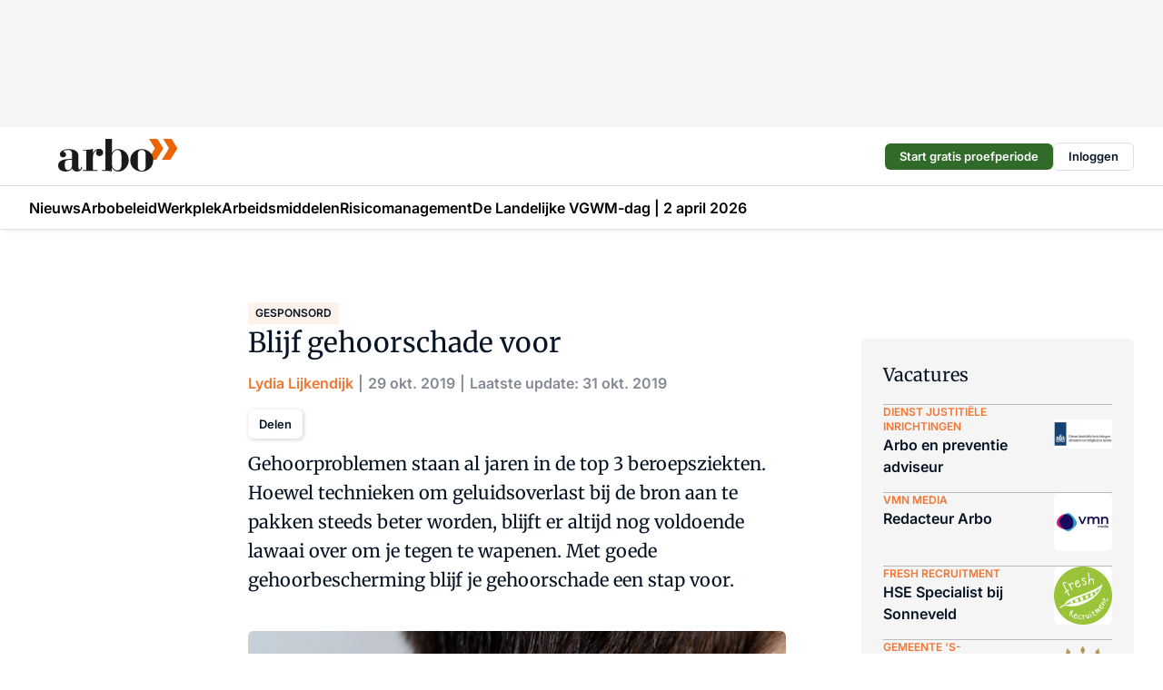

--- FILE ---
content_type: text/html;charset=utf-8
request_url: https://www.arbo-online.nl/19630/blijf-gehoorschade-voor
body_size: 386757
content:
<!DOCTYPE html><html  lang="nl"><head><meta charset="utf-8"><meta name="viewport" content="width=device-width, initial-scale=1"><title>Blijf gehoorschade voor</title><link rel="preconnect" href="https://vmn-arbo-online.imgix.net"><script data-vendor="c:salesfeed-TUB6ETxE" async src="https://arboonline.strategy3talk.nl/" type="didomi/javascript"></script><style>:root .arbo-online {--logo-sm-height:2.8rem;
--logo-sm-width:10.2rem;
--logo-sm-top-offset:0;
--logo-md-height:3.6rem;
--logo-md-width:13.1rem;
--logo-md-top-offset:-0.2rem;
--primary-color:#f27531;
--primary-color-dark:#061426;
--secondary-color:#fce3d6;
--secondary-color-medium:#fef1ea;
--secondary-color-light:#f9f9f9;
--label-font:'merriweather', sans-serif;
--label-theme-font:'merriweather', sans-serif;
--white-color:#fff;
--black-color:#000;
--grey-color:#838993;
--text-color:var(--primary-color-dark);
--error-color:#e63900;
--warning-color:var(--primary-color-dark);
--warning-color-light:#e6ac00;
--success-color:#18ad8d;
--article-anchor-color:var(--primary-color);
--alt-color:var(--secondary-color);
--alt-color-medium:var(--secondary-color-medium);
--alt-color-light:var(--secondary-color-light);
--bundle-highlighted-background-color:var(--secondary-color);
--bundle-highlighted-text-color:var(--primary-color-dark);
--bundle-highlighted-line-color:var(--secondary-color-medium);
--notification-bg-color:rgba(212, 237, 218, 0.94);
--notification-text-color:var(--primary-color-dark);
--notification-link-color:var(--primary-color-dark);
--notification-link-hover-color:var(--primary-color-dark);
--notification-icon-color:var(--primary-color-dark);
--notification-border:0px solid var(--primary-color);}</style><style>:root {
     --adslot-top--small: 15rem;
     --adslot-top--medium: 14rem;
     --adslot-top--large: 14rem;
    }</style><style>.grid[data-v-73a357e0]{display:flex;flex-direction:column}.grid[data-v-73a357e0]>*{margin-top:var(--spacing-5)}.grid>.gapless-bottom[data-v-73a357e0]+*,.grid>.gapless-top[data-v-73a357e0],.grid[data-v-73a357e0]>:first-child{margin-top:0}</style><style>.row-wrapper.sticky[data-v-6bea25a5]{position:sticky;top:0;z-index:var(--level-1-index)}.row-wrapper.padding[data-v-6bea25a5],.row-wrapper.padding_bottom[data-v-6bea25a5],.row-wrapper.padding_inset[data-v-6bea25a5]{padding-bottom:var(--spacing-5)}.row-wrapper.padding[data-v-6bea25a5],.row-wrapper.padding_inset[data-v-6bea25a5],.row-wrapper.padding_top[data-v-6bea25a5]{padding-top:var(--spacing-5)}.row-wrapper.padding_inset[data-v-6bea25a5]{padding-left:var(--spacing-3);padding-right:var(--spacing-3)}@media(min-width:1280px){.row-wrapper.padding_inset[data-v-6bea25a5]{padding-left:var(--spacing-5);padding-right:var(--spacing-5)}}.row-wrapper.section_header[data-v-6bea25a5]{margin-bottom:calc((var(--spacing-5) - var(--spacing-4))*-1)}.row[data-v-6bea25a5]{--gap:3.2rem;display:flex;flex-direction:column;gap:var(--gap);width:100%}.row.reverse[data-v-6bea25a5]{flex-direction:column-reverse}@media(min-width:766px){.row[data-v-6bea25a5],.row.reverse[data-v-6bea25a5]{flex-direction:row}}.row .column[data-v-6bea25a5]:empty{display:none}@media(min-width:766px){.row .column.ad[data-v-6bea25a5]{flex-shrink:0;width:30rem}.row .column.article[data-v-6bea25a5]{margin-right:calc(11.5rem - var(--gap));width:59.2rem}.row .column.article[data-v-6bea25a5]:not(:only-child){margin-left:auto}}.row .column.hero[data-v-6bea25a5]{background-color:var(--neutral-color-1);margin-top:-15rem;padding:var(--spacing-4) var(--spacing-4) 0 var(--spacing-4);z-index:2}@media(min-width:766px){.row .column.hero[data-v-6bea25a5]{padding:calc(var(--spacing-3)*2) var(--spacing-7) 0 var(--spacing-7)}}@media(max-width:766px){.row .column[data-v-6bea25a5]{width:100%!important}}@media(min-width:766px){.row .column.article+.column.ad[data-v-6bea25a5]:empty{display:flex}}.row[data-v-6bea25a5]:has(.column:only-child):has(.hero){flex-direction:row}@media(max-width:766px){.row[data-v-6bea25a5]:has(.column:nth-child(2)):has(.hero){height:auto!important}}.row[data-v-6bea25a5]:has(.column:nth-child(n+3)):has([type=article_highlight]){flex-direction:column}@media(max-width:1280px){.row:has(.column:nth-child(n+3)):has([type=article_highlight]) .column[data-v-6bea25a5]{width:100%!important}}@media(max-width:1280px)and (min-width:766px){.row:has(.column:nth-child(n+3)):has([type=article_highlight]) .column[data-v-6bea25a5]:is(:nth-child(2),:nth-child(3)){width:calc(50% - 1.6rem)!important}}@media(max-width:1280px){.row[data-v-6bea25a5]:has(.column:nth-child(n+3)):has([type=article_highlight]) .component[type=article_highlight]{max-height:100%}}@media(min-width:766px){.row[data-v-6bea25a5]:has(.column:nth-child(n+3)):has([type=article_highlight]){flex-direction:row;flex-wrap:wrap;justify-content:space-between}}@media(min-width:1280px){.row[data-v-6bea25a5]:has(.column:nth-child(n+3)):has([type=article_highlight]){flex-wrap:nowrap;justify-content:unset}}section[data-v-6bea25a5]:not(:has(.row>.column:not(:empty))){display:none}</style><style>.column.article .image-block,.column.article .paywall .cta-block,.column.article .registration-block{padding-left:var(--spacing-5);padding-right:var(--spacing-5)}</style><style>.column[data-v-e27f241f]{display:flex;flex-direction:column}.column>.component[data-v-e27f241f]:not(:first-child){margin-top:var(--spacing-5)}.column>.component:not(:first-child)[type=article_author_dates][data-v-e27f241f],.column>.component:not(:first-child)[type=article_authors][data-v-e27f241f],.column>.component:not(:first-child)[type=article_dates][data-v-e27f241f],.column>.component:not(:first-child)[type=article_intro][data-v-e27f241f],.column>.component:not(:first-child)[type=article_toc_desktop][data-v-e27f241f]{margin-top:var(--spacing-2)}</style><style>.ad-slot-top[data-v-478f03bd]{background-color:var(--neutral-color-2);display:flex;justify-content:center;min-height:var(--adslot-top--small);padding:.75rem 0}@media(min-width:480px){.ad-slot-top[data-v-478f03bd]{min-height:var(--adslot-top--medium)}}@media(min-width:960px){.ad-slot-top[data-v-478f03bd]{min-height:var(--adslot-top--large)}}.hidden[data-v-478f03bd]{display:none}</style><style>[id^=div-gpt-ad][data-v-edcc89be]{align-items:center;display:flex;justify-content:center}[id^=div-gpt-ad][data-v-edcc89be]:empty{display:none}[section=full_width_ad][data-v-edcc89be]{background-color:var(--neutral-color-2);padding:1.6rem 0;position:relative}[section=full_width_ad][data-v-edcc89be]:before{background-color:inherit;content:"";height:100%;margin-right:-50vw;position:absolute;right:51%;top:0;width:150vw;z-index:-1}</style><style>.app-menu-wrapper[data-v-89194ed1]{width:100%}.app-menu[data-v-89194ed1]{z-index:var(--level-1-index)}.app-menu.open .search-bar[data-v-89194ed1]{display:none}.app-menu.fixed[data-v-89194ed1]{max-height:var(--spacing-6)}.menu-bar[data-v-89194ed1]{align-items:center;display:flex;height:4.8rem}.menu-bar.hidden[data-v-89194ed1]{display:none}.menu-bar .container[data-v-89194ed1]{height:100%}nav[data-v-89194ed1]{align-items:center;display:flex;gap:var(--spacing-2);justify-content:space-between}.search[data-v-89194ed1]{margin-left:var(--spacing-3)}.search svg[data-v-89194ed1]{display:block;height:var(--spacing-4);width:var(--spacing-4)}.search-bar[data-v-89194ed1]{display:none}.search-bar.open[data-v-89194ed1]{display:block;flex:1;margin-left:var(--spacing-3)}@media(min-width:960px){.search-bar.open[data-v-89194ed1]{flex:unset;margin-left:0}}.nav-main[data-v-89194ed1]{display:flex;flex-grow:1;opacity:1;overflow:hidden;transition:opacity 125ms ease-in;visibility:visible}.nav-main.open[data-v-89194ed1]{display:none}@media(min-width:960px){.nav-main[data-v-89194ed1]{overflow:visible}}</style><style>.top-bar[data-v-9e4a1bec]{align-items:center;display:flex;height:auto;justify-content:flex-end;padding-bottom:var(--spacing-1);padding-top:var(--spacing-1);position:relative;z-index:var(--level-2-index)}@media(min-width:960px){.top-bar[data-v-9e4a1bec]{padding-bottom:var(--spacing-2);padding-top:var(--spacing-2)}}.top-bar .app-menu[data-v-9e4a1bec]{align-items:center;display:flex;flex:1;gap:var(--spacing-3);justify-content:flex-end;list-style-type:none;margin:0;padding:0;z-index:1}@media(min-width:960px){.top-bar .app-menu[data-v-9e4a1bec]{height:var(--spacing-5);justify-content:space-between}}.top-bar .app-menu .logo-well[data-v-9e4a1bec]{align-items:center;display:flex;gap:var(--spacing-3);margin-right:auto}.top-bar .app-menu button[data-v-9e4a1bec]{align-items:center;background:none;border:none;cursor:pointer;display:flex;height:var(--spacing-5);padding:0;width:3.2rem}@media(min-width:1280px){.top-bar .app-menu button[data-v-9e4a1bec]{display:none}.top-bar .app-menu button.foldout[data-v-9e4a1bec]{display:flex}}.top-bar .app-menu .actions-wrapper[data-v-9e4a1bec]{display:flex;gap:var(--spacing-3);justify-content:flex-end;padding:0}.top-bar .app-menu .actions-wrapper li[data-v-9e4a1bec]{align-items:center;display:flex}.top-bar .app-menu .actions-wrapper li[data-v-9e4a1bec]:empty{display:none}.top-bar .app-menu .languages[data-v-9e4a1bec] a{text-decoration:none;text-transform:uppercase}.top-bar .app-menu .languages[data-v-9e4a1bec] a.active{font-weight:600}.top-bar .app-menu .languages[data-v-9e4a1bec] li:last-child{border-left:2px solid var(--neutral-color-0);margin-left:var(--spacing-1);padding-left:var(--spacing-1)}</style><style>a[data-v-257cf6b6]{align-items:center;cursor:pointer;display:flex}img[data-v-257cf6b6]{height:var(--logo-sm-height);margin-top:var(--logo-sm-top-offset);width:var(--logo-sm-width)}@media(min-width:1280px){img[data-v-257cf6b6]{height:var(--logo-md-height);margin-top:var(--logo-md-top-offset);width:var(--logo-md-width)}}</style><style>.nav-main[data-v-8a1cb5e3]{height:100%;position:relative}.nav-main[data-v-8a1cb5e3]:after{background-image:linear-gradient(90deg,#fff0,#fff);bottom:0;content:"";height:100%;opacity:1;pointer-events:none;position:absolute;right:0;top:0;transition:opacity .25s ease;width:var(--spacing-5)}@media(min-width:960px){.nav-main[data-v-8a1cb5e3]:after{content:none}}.nav-main.end[data-v-8a1cb5e3]:after{opacity:0}.nav-main>ul[data-v-8a1cb5e3]{-ms-overflow-style:none;display:flex;gap:var(--spacing-3);height:100%;list-style-type:none;overflow-x:auto;overflow-y:hidden;padding:0;scroll-behavior:smooth;scrollbar-width:none}@media(min-width:960px){.nav-main>ul[data-v-8a1cb5e3]{gap:var(--spacing-4);overflow-x:visible;overflow-y:visible}}@media(min-width:960px){.nav-main>ul>li:focus .dropdown[data-v-8a1cb5e3],.nav-main>ul>li:focus-within .dropdown[data-v-8a1cb5e3],.nav-main>ul>li:hover .dropdown[data-v-8a1cb5e3]{opacity:1;transform:scale(1) translateY(5px);visibility:visible}}.nav-main>ul>li.active a[data-v-8a1cb5e3]{position:relative}.nav-main>ul>li.active a[data-v-8a1cb5e3]:after{background:var(--active-menu,var(--primary-color));bottom:0;content:"";height:3px;position:absolute;width:100%}</style><style>span[data-v-70aa4d73]{cursor:pointer}a[data-v-70aa4d73],span[data-v-70aa4d73]{align-items:center;color:var(--black-color);display:flex;flex-shrink:0;font-family:var(--text-menu-font-family);font-size:var(--text-menu-sm-font-size);font-weight:var(--text-menu-font-weight);gap:var(--spacing-default);height:100%;position:relative;text-decoration:none;white-space:nowrap;word-break:keep-all}@media(min-width:1280px){a[data-v-70aa4d73],span[data-v-70aa4d73]{font-size:var(--text-menu-md-font-size)}}a .icon[data-v-70aa4d73],span .icon[data-v-70aa4d73]{display:none}@media(min-width:766px){a .icon[data-v-70aa4d73],span .icon[data-v-70aa4d73]{display:block}}.badge[data-v-70aa4d73]{background-color:var(--primary-color);border-radius:var(--border-radius-round);color:var(--neutral-color-1);font-family:var(--local-font-family,var(--text-tag-font-family));font-size:var(--local-font-size,var(--text-tag-sm-font-size));font-weight:var(--local-font-weight,var(--text-tag-font-weight));height:var(--spacing-3);line-height:var(--local-line-height,var(--text-tag-sm-line-height));position:absolute;right:calc(var(--spacing-2)*-1);text-align:center;text-transform:uppercase;top:0;width:var(--spacing-3)}@media(min-width:1280px){.badge[data-v-70aa4d73]{font-size:var(--local-font-size,var(--text-tag-md-font-size));font-weight:var(--local-font-weight,var(--text-tag-md-font-weight,var(--text-tag-font-weight)));line-height:var(--local-line-height,var(--text-tag-md-line-height))}}</style><style>.dropdown[data-v-b5c58b99]{background-color:var(--neutral-color-1);border-radius:var(--border-radius);box-shadow:0 3px 20px #0000001a;display:flex;flex-direction:column;gap:var(--spacing-3);list-style-type:none;opacity:0;padding:var(--spacing-4) 0;position:absolute;transform:scale(.95) translateY(0);transition:all 125ms ease-out;visibility:hidden;width:25rem;z-index:var(--level-2-index)}.dropdown .item a[data-v-b5c58b99]{display:block;font-family:var(--local-font-family,var(--text-body-font-family));font-size:var(--local-font-size,var(--text-body-sm-font-size));font-weight:var(--local-font-weight,var(--text-body-font-weight));line-height:var(--local-line-height,var(--text-body-sm-line-height));padding:0 var(--spacing-4);text-decoration:none}@media(min-width:1280px){.dropdown .item a[data-v-b5c58b99]{font-size:var(--local-font-size,var(--text-body-md-font-size));font-weight:var(--local-font-weight,var(--text-body-md-font-weight,var(--text-body-font-weight)));line-height:var(--local-line-height,var(--text-body-md-line-height))}}.dropdown .item a[data-v-b5c58b99]:hover{color:var(--primary-color)}</style><style>.actions[data-v-2d698aca]{align-items:center;display:flex;gap:var(--spacing-1);justify-content:flex-end}.action[data-v-2d698aca],.relative[data-v-2d698aca]{display:flex;position:relative}.action[data-v-2d698aca]{align-items:center;background:none;border:0;color:var(--primary-color-dark);cursor:pointer;height:2.4rem;outline:none;padding:0;text-decoration:none}.action .count[data-v-2d698aca]{align-items:center;color:var(--neutral-color-1);display:flex;font-family:var(--heading-font);font-size:1.2rem;font-weight:600;justify-content:center;line-height:var(--spacing-3)}.action .count[data-v-2d698aca],.action.unread[data-v-2d698aca]:after{background-color:#e2001a;border-radius:var(--border-radius-round);height:1.6rem;left:var(--spacing-3);position:absolute;top:calc(var(--spacing-1)*-1);width:1.6rem}.action.unread[data-v-2d698aca]:after{content:""}.action .indicator[data-v-2d698aca]{align-items:center;background-color:var(--neutral-color-4);border-radius:100%;display:flex;height:var(--spacing-3);left:var(--spacing-3);position:absolute;top:calc(var(--spacing-1)*-1);width:var(--spacing-3)}.action .indicator.authenticated[data-v-2d698aca]{background-color:#0a9e0a}.action .indicator span[data-v-2d698aca]{color:var(--white-color)}.onboarding[data-v-2d698aca],.user_logged_out[data-v-2d698aca]{position:absolute;right:-.5rem;top:4.2rem}@media(min-width:1280px){.onboarding[data-v-2d698aca],.user_logged_out[data-v-2d698aca]{right:-4rem}}@media(min-width:480px){.user_logged_in[data-v-2d698aca]{left:unset;position:absolute;right:-.5rem;top:4.2rem}}@media(min-width:480px)and (min-width:1280px){.user_logged_in[data-v-2d698aca]{right:-4rem}}.onboarding[data-v-2d698aca]{right:-4.5rem}@media(min-width:1280px){.onboarding[data-v-2d698aca]{right:-4rem}}.dropdown-enter-active[data-v-2d698aca]{transition:all .1s ease-out}.dropdown-leave-active[data-v-2d698aca]{transition:all 75ms ease-in}.dropdown-enter-from[data-v-2d698aca],.dropdown-leave-to[data-v-2d698aca]{opacity:0;transform:scale(.95) translateY(-5px)}.dropdown-enter-to[data-v-2d698aca],.dropdown-leave-from[data-v-2d698aca]{opacity:1;transform:scale(1) translateY(0)}</style><style>.app-menu-user-logged-out[data-v-89d7b9b6]{background-color:var(--neutral-color-1);border-radius:var(--border-radius);box-shadow:0 0 10px 5px #0000001a;width:30rem;z-index:var(--level-2-index)}.app-menu-user-logged-out[data-v-89d7b9b6]:before{background-color:var(--neutral-color-1);content:"";height:2rem;position:absolute;right:1.2rem;top:-1rem;transform:rotate(45deg);width:2rem}@media(min-width:1280px){.app-menu-user-logged-out[data-v-89d7b9b6]:before{right:4.7rem}}.app-menu-user-logged-out .close[data-v-89d7b9b6]{all:unset;align-self:flex-end;cursor:pointer;position:absolute;right:var(--spacing-2);top:var(--spacing-2);z-index:1}.app-menu-user-logged-out .close+li[data-v-89d7b9b6]{border-top:none;margin-top:0}.app-menu-user-logged-out ul[data-v-89d7b9b6]{display:flex;flex-direction:column;list-style-type:none;padding:var(--spacing-1) 0}.app-menu-user-logged-out ul>li[data-v-89d7b9b6]{border-top:1px solid var(--border-color);padding:var(--spacing-1) var(--spacing-4);position:relative}.app-menu-user-logged-out ul>li[data-v-89d7b9b6]:first-of-type{padding-right:var(--spacing-5)}.app-menu-user-logged-out ul>li+li.remove-border[data-v-89d7b9b6],.app-menu-user-logged-out ul>li.remove-border+li[data-v-89d7b9b6],.app-menu-user-logged-out ul>li[data-v-89d7b9b6]:first-child{border-top:none;margin-top:0}.app-menu-user-logged-out ul>li[data-v-89d7b9b6]:empty{display:none}.app-menu-user-logged-out ul>li p[data-v-89d7b9b6],.app-menu-user-logged-out ul>li span[data-v-89d7b9b6]:not(.icon){display:inline-block;font-family:var(--local-font-family,var(--text-body-font-family));font-size:var(--local-font-size,var(--text-body-sm-font-size));font-weight:var(--local-font-weight,var(--text-body-font-weight));line-height:var(--local-line-height,var(--text-body-sm-line-height));overflow:hidden;text-overflow:ellipsis;width:100%}@media(min-width:1280px){.app-menu-user-logged-out ul>li p[data-v-89d7b9b6],.app-menu-user-logged-out ul>li span[data-v-89d7b9b6]:not(.icon){font-size:var(--local-font-size,var(--text-body-md-font-size));font-weight:var(--local-font-weight,var(--text-body-md-font-weight,var(--text-body-font-weight)));line-height:var(--local-line-height,var(--text-body-md-line-height))}}.app-menu-user-logged-out ul>li.highlight[data-v-89d7b9b6]{animation:shadow-pulse-89d7b9b6 .5s infinite alternate}.app-menu-user-logged-out ul>li.highlight+li[data-v-89d7b9b6]{border-top:none}.app-menu-user-logged-out ul>li .link[data-v-89d7b9b6]{all:unset;align-items:center;cursor:pointer;display:flex;font-family:var(--local-font-family,var(--text-body-font-family));font-size:var(--local-font-size,var(--text-body-sm-font-size));font-weight:var(--local-font-weight,var(--text-body-font-weight));justify-content:space-between;line-height:var(--local-line-height,var(--text-body-sm-line-height));-webkit-text-decoration:solid underline transparent 1px;text-decoration:solid underline transparent 1px;text-underline-offset:var(--spacing-default);transition:color var(--transition-speed),text-decoration-color var(--transition-speed);vertical-align:text-top}@media(min-width:1280px){.app-menu-user-logged-out ul>li .link[data-v-89d7b9b6]{font-size:var(--local-font-size,var(--text-body-md-font-size));font-weight:var(--local-font-weight,var(--text-body-md-font-weight,var(--text-body-font-weight)));line-height:var(--local-line-height,var(--text-body-md-line-height))}}.app-menu-user-logged-out ul>li .link[data-v-89d7b9b6]:hover{text-decoration-color:#000}.app-menu-user-logged-out ul>li .link.small[data-v-89d7b9b6]{font-family:var(--local-font-family,var(--text-note-font-family));font-size:var(--local-font-size,var(--text-note-sm-font-size));font-weight:var(--local-font-weight,var(--text-note-font-weight));line-height:var(--local-line-height,var(--text-note-sm-line-height));margin-bottom:var(--spacing-2);margin-top:.4rem;text-decoration:underline}.app-menu-user-logged-out ul>li .link.small[data-v-89d7b9b6]:hover{text-decoration-color:transparent}@media(min-width:1280px){.app-menu-user-logged-out ul>li .link.small[data-v-89d7b9b6]{font-size:var(--local-font-size,var(--text-note-md-font-size));font-weight:var(--local-font-weight,var(--text-note-md-font-weight,var(--text-note-font-weight)));line-height:var(--local-line-height,var(--text-note-md-line-height))}}.app-menu-user-logged-out ul>li .toggle[data-v-89d7b9b6]{align-items:center;display:flex;font-family:var(--local-font-family,var(--text-body-font-family));font-size:var(--local-font-size,var(--text-body-sm-font-size));font-weight:var(--local-font-weight,var(--text-body-font-weight));gap:var(--spacing-1);justify-content:space-between;line-height:var(--local-line-height,var(--text-body-sm-line-height))}@media(min-width:1280px){.app-menu-user-logged-out ul>li .toggle[data-v-89d7b9b6]{font-size:var(--local-font-size,var(--text-body-md-font-size));font-weight:var(--local-font-weight,var(--text-body-md-font-weight,var(--text-body-font-weight)));line-height:var(--local-line-height,var(--text-body-md-line-height))}}.app-menu-user-logged-out ul>li .toggle .icon[data-v-89d7b9b6]{flex-shrink:0;margin-left:auto}@keyframes shadow-pulse-89d7b9b6{0%{box-shadow:var(--primary-color) 0 0 3px 2px}to{box-shadow:var(--primary-color) 0 0 6px 2px}}</style><style>nav[data-v-472432dc]{display:none}@media(min-width:1024px){nav[data-v-472432dc]{display:block;height:100%;position:relative;top:0}.toc-wrapper[data-v-472432dc]{position:sticky;top:15rem}}h4[data-v-472432dc]{font-family:var(--local-font-family,var(--text-h3-font-family));font-size:var(--local-font-size,var(--text-h3-sm-font-size));font-weight:var(--local-font-weight,var(--text-h3-font-weight));line-height:var(--local-line-height,var(--text-h3-sm-line-height));margin-bottom:var(--spacing-3)}@media(min-width:1280px){h4[data-v-472432dc]{font-size:var(--local-font-size,var(--text-h3-md-font-size));font-weight:var(--local-font-weight,var(--text-h3-md-font-weight,var(--text-h3-font-weight)));line-height:var(--local-line-height,var(--text-h3-md-line-height))}}ul[data-v-472432dc]{display:flex;flex:1;flex-direction:column;gap:var(--spacing-2);list-style-type:none;overflow:hidden;padding:0}@media(min-width:766px){ul[data-v-472432dc]{max-width:22rem;word-break:break-word}}ul li[data-v-472432dc]{display:flex;padding-left:2rem}ul li a[data-v-472432dc]{color:var(--neutral-color-0);font-family:var(--local-font-family,var(--text-article-body-font-family));font-size:var(--local-font-size,var(--text-article-body-sm-font-size));font-weight:var(--local-font-weight,var(--text-article-body-font-weight));line-height:var(--local-line-height,var(--text-article-body-sm-line-height));text-decoration:none}@media(min-width:1280px){ul li a[data-v-472432dc]{font-size:var(--local-font-size,var(--text-article-body-md-font-size));font-weight:var(--local-font-weight,var(--text-article-body-md-font-weight,var(--text-article-body-font-weight)));line-height:var(--local-line-height,var(--text-article-body-md-line-height))}}ul li.active[data-v-472432dc]{border-left:4px solid var(--primary-color);padding-left:calc(2rem - 4px)}ul li.active a[data-v-472432dc]{color:var(--primary-color);font-weight:600}</style><style>.headline[data-v-61555ae3]{align-items:flex-start;display:flex;flex-direction:column;gap:1.2rem}h1[data-v-61555ae3]{font-family:var(--local-font-family,var(--text-h1-font-family));font-size:var(--local-font-size,var(--text-h1-sm-font-size));font-weight:var(--local-font-weight,var(--text-h1-font-weight));line-height:var(--local-line-height,var(--text-h1-sm-line-height));text-wrap:balance}@media(min-width:1280px){h1[data-v-61555ae3]{font-size:var(--local-font-size,var(--text-h1-md-font-size));font-weight:var(--local-font-weight,var(--text-h1-md-font-weight,var(--text-h1-font-weight)));line-height:var(--local-line-height,var(--text-h1-md-line-height))}}</style><style>.label[data-v-18c593f2]{background-color:var(--secondary-color-medium);display:inline-flex;font-family:var(--local-font-family,var(--text-tag-font-family));font-size:var(--local-font-size,var(--text-tag-sm-font-size));font-weight:var(--local-font-weight,var(--text-tag-font-weight));line-height:var(--local-line-height,var(--text-tag-sm-line-height));padding:var(--spacing-default) var(--spacing-1);text-transform:uppercase}.label.exclusive[data-v-18c593f2]{background-color:var(--primary-color);color:var(--neutral-color-1)}@media(min-width:1280px){.label[data-v-18c593f2]{font-size:var(--local-font-size,var(--text-tag-md-font-size));font-weight:var(--local-font-weight,var(--text-tag-md-font-weight,var(--text-tag-font-weight)));line-height:var(--local-line-height,var(--text-tag-md-line-height))}}</style><style>.authors+.dates[data-v-f6e633bc]:before{color:var(--grey-color);content:"|";display:inline-block;font-family:var(--local-font-family,var(--text-h4-font-family));font-size:var(--local-font-size,var(--text-h4-sm-font-size));font-weight:var(--local-font-weight,var(--text-h4-font-weight));line-height:var(--local-line-height,var(--text-h4-sm-line-height));text-align:center;width:1.6rem}@media(min-width:1280px){.authors+.dates[data-v-f6e633bc]:before{font-size:var(--local-font-size,var(--text-h4-md-font-size));font-weight:var(--local-font-weight,var(--text-h4-md-font-weight,var(--text-h4-font-weight)));line-height:var(--local-line-height,var(--text-h4-md-line-height))}}</style><style>aside[data-v-23b9bcb7]{display:inline-block}aside .author[data-v-23b9bcb7]{display:inline}aside .author+.author[data-v-23b9bcb7]:before{color:var(--grey-color);content:"|";display:inline-block;font-family:var(--local-font-family,var(--text-h4-font-family));font-size:var(--local-font-size,var(--text-h4-sm-font-size));font-weight:var(--local-font-weight,var(--text-h4-font-weight));line-height:var(--local-line-height,var(--text-h4-sm-line-height));text-align:center;width:1.6rem}@media(min-width:1280px){aside .author+.author[data-v-23b9bcb7]:before{font-size:var(--local-font-size,var(--text-h4-md-font-size));font-weight:var(--local-font-weight,var(--text-h4-md-font-weight,var(--text-h4-font-weight)));line-height:var(--local-line-height,var(--text-h4-md-line-height))}}.name[data-v-23b9bcb7]{color:var(--primary-color);font-family:var(--local-font-family,var(--text-h4-font-family));font-size:var(--local-font-size,var(--text-h4-sm-font-size));font-weight:var(--local-font-weight,var(--text-h4-font-weight));line-height:var(--local-line-height,var(--text-h4-sm-line-height))}@media(min-width:1280px){.name[data-v-23b9bcb7]{font-size:var(--local-font-size,var(--text-h4-md-font-size));font-weight:var(--local-font-weight,var(--text-h4-md-font-weight,var(--text-h4-font-weight)));line-height:var(--local-line-height,var(--text-h4-md-line-height))}}a[data-v-23b9bcb7]{text-decoration:none}a[data-v-23b9bcb7]:hover{text-decoration:underline}</style><style>aside[data-v-32eeff3d]{display:inline-block}span[data-v-32eeff3d]{color:var(--grey-color);font-family:var(--local-font-family,var(--text-h4-font-family));font-size:var(--local-font-size,var(--text-h4-sm-font-size));font-weight:var(--local-font-weight,var(--text-h4-font-weight));line-height:var(--local-line-height,var(--text-h4-sm-line-height))}@media(min-width:1280px){span[data-v-32eeff3d]{font-size:var(--local-font-size,var(--text-h4-md-font-size));font-weight:var(--local-font-weight,var(--text-h4-md-font-weight,var(--text-h4-font-weight)));line-height:var(--local-line-height,var(--text-h4-md-line-height))}}span+span[data-v-32eeff3d]:before{content:"|";display:inline-block;text-align:center;width:1.6rem}</style><style>.sharing[data-v-91b46a52]{align-items:center;display:flex;gap:var(--spacing-2);justify-content:center;margin-top:var(--spacing-3)!important}.sharing-relative[data-v-91b46a52]{position:relative}@media(min-width:766px){.sharing[data-v-91b46a52]{gap:var(--spacing-3);justify-content:flex-start}}button[data-v-91b46a52]{align-items:center;background-color:var(--neutral-color-1);border:none;border-radius:var(--border-radius);box-shadow:1px 1px 5px #0003;color:var(--primary-color-dark);cursor:pointer;display:flex;font-family:var(--local-font-family,var(--text-button-font-family));font-size:var(--local-font-size,var(--text-button-sm-font-size));font-weight:var(--local-font-weight,var(--text-button-font-weight));gap:var(--spacing-1);height:3.2rem;justify-content:flex-start;line-height:var(--local-line-height,var(--text-button-sm-line-height));padding:0 var(--spacing-2)}@media(min-width:1280px){button[data-v-91b46a52]{font-size:var(--local-font-size,var(--text-button-md-font-size));font-weight:var(--local-font-weight,var(--text-button-md-font-weight,var(--text-button-font-weight)));line-height:var(--local-line-height,var(--text-button-md-line-height))}}</style><style>a[data-v-658fbb01],span[data-v-658fbb01]{color:var(--primary-color);font-family:var(--local-font-family,var(--text-intro-font-family));font-size:var(--local-font-size,var(--text-intro-sm-font-size));font-weight:var(--local-font-weight,var(--text-intro-font-weight));line-height:var(--local-line-height,var(--text-intro-sm-line-height));margin-right:.5rem;text-decoration:none}@media(min-width:1280px){a[data-v-658fbb01],span[data-v-658fbb01]{font-size:var(--local-font-size,var(--text-intro-md-font-size));font-weight:var(--local-font-weight,var(--text-intro-md-font-weight,var(--text-intro-font-weight)));line-height:var(--local-line-height,var(--text-intro-md-line-height))}}a.capitalize[data-v-658fbb01],span.capitalize[data-v-658fbb01]{text-transform:capitalize}a.uppercase[data-v-658fbb01],span.uppercase[data-v-658fbb01]{text-transform:uppercase}a.lowercase[data-v-658fbb01],span.lowercase[data-v-658fbb01]{text-transform:lowercase}a[data-v-658fbb01]:hover{text-decoration:underline}p[data-v-658fbb01]{font-family:var(--local-font-family,var(--text-intro-font-family));font-size:1.7rem;font-size:var(--local-font-size,var(--text-intro-sm-font-size));font-weight:var(--local-font-weight,var(--text-intro-font-weight));line-height:2.8rem;line-height:var(--local-line-height,var(--text-intro-sm-line-height));position:relative}@media(min-width:1280px){p[data-v-658fbb01]{font-size:var(--local-font-size,var(--text-intro-md-font-size));font-weight:var(--local-font-weight,var(--text-intro-md-font-weight,var(--text-intro-font-weight)));line-height:var(--local-line-height,var(--text-intro-md-line-height))}}@media(min-width:766px){p[data-v-658fbb01]{font-size:2rem;line-height:3.2rem}}p.fade[data-v-658fbb01]:after{background:transparent linear-gradient(transparent 0,var(--neutral-color-1));content:"";display:block;height:100%;left:0;position:absolute;right:0;top:0;width:100%}p.blur[data-v-658fbb01]{filter:blur(.5rem);-webkit-user-select:none;-moz-user-select:none;user-select:none}p.increased-font-size[data-v-658fbb01]{--text-intro-sm-font-size:1.7rem;--text-intro-sm-line-height:2.8rem}@media(min-width:1280px){p.increased-font-size[data-v-658fbb01]{--text-intro-md-font-size:2.4rem;--text-intro-md-line-height:3.6rem}}</style><style>figure[data-v-42cc1945]{display:flex;flex-direction:column;position:relative}iframe[data-v-42cc1945],img[data-v-42cc1945]{border-radius:var(--border-radius);width:100%}img[data-v-42cc1945]{aspect-ratio:16/9;height:auto}figcaption[data-v-42cc1945]{color:var(--grey-color);display:flex;font-family:var(--local-font-family,var(--text-note-font-family));font-size:var(--local-font-size,var(--text-note-sm-font-size));font-weight:var(--local-font-weight,var(--text-note-font-weight));line-height:var(--local-line-height,var(--text-note-sm-line-height));margin-top:var(--spacing-1);text-align:left}@media(min-width:1280px){figcaption[data-v-42cc1945]{font-size:var(--local-font-size,var(--text-note-md-font-size));font-weight:var(--local-font-weight,var(--text-note-md-font-weight,var(--text-note-font-weight)));line-height:var(--local-line-height,var(--text-note-md-line-height))}}</style><style>figure.l+.component.types-article-content{margin-top:-2.5rem!important}.types-article-content>:not(p)+p,.types-article-content>aside,.types-article-content>div,.types-article-content>figure,.types-article-content>h2,.types-article-content>h3,.types-article-content>h4,.types-article-content>hr,.types-article-content>iframe,.types-article-content>ul{margin-top:var(--spacing-4)}.types-article-content>h2{font-family:var(--local-font-family,var(--text-h2-font-family));font-size:var(--local-font-size,var(--text-h2-sm-font-size));font-weight:var(--local-font-weight,var(--text-h2-font-weight));line-height:var(--local-line-height,var(--text-h2-sm-line-height))}@media(min-width:1280px){.types-article-content>h2{font-size:var(--local-font-size,var(--text-h2-md-font-size));font-weight:var(--local-font-weight,var(--text-h2-md-font-weight,var(--text-h2-font-weight)));line-height:var(--local-line-height,var(--text-h2-md-line-height))}}.types-article-content>h2+h3{margin-top:var(--spacing-2)}.types-article-content>h3{font-family:var(--local-font-family,var(--text-h3-font-family));font-size:var(--local-font-size,var(--text-h3-sm-font-size));font-weight:var(--local-font-weight,var(--text-h3-font-weight));line-height:var(--local-line-height,var(--text-h3-sm-line-height))}@media(min-width:1280px){.types-article-content>h3{font-size:var(--local-font-size,var(--text-h3-md-font-size));font-weight:var(--local-font-weight,var(--text-h3-md-font-weight,var(--text-h3-font-weight)));line-height:var(--local-line-height,var(--text-h3-md-line-height))}}.types-article-content>h4{font-family:var(--local-font-family,var(--text-h4-font-family));font-size:var(--local-font-size,var(--text-h4-sm-font-size));font-weight:var(--local-font-weight,var(--text-h4-font-weight));line-height:var(--local-line-height,var(--text-h4-sm-line-height))}@media(min-width:1280px){.types-article-content>h4{font-size:var(--local-font-size,var(--text-h4-md-font-size));font-weight:var(--local-font-weight,var(--text-h4-md-font-weight,var(--text-h4-font-weight)));line-height:var(--local-line-height,var(--text-h4-md-line-height))}}.types-article-content>hr{border:none;border-top:1px solid var(--neutral-color-3)}.types-article-content>p,.types-article-content>ul li{font-family:var(--local-font-family,var(--text-article-body-font-family));font-size:var(--local-font-size,var(--text-article-body-sm-font-size));font-weight:var(--local-font-weight,var(--text-article-body-font-weight));line-height:var(--local-line-height,var(--text-article-body-sm-line-height))}@media(min-width:1280px){.types-article-content>p,.types-article-content>ul li{font-size:var(--local-font-size,var(--text-article-body-md-font-size));font-weight:var(--local-font-weight,var(--text-article-body-md-font-weight,var(--text-article-body-font-weight)));line-height:var(--local-line-height,var(--text-article-body-md-line-height))}}.types-article-content>h2+p{margin-top:var(--spacing-3)}.types-article-content [id^=div-gpt-ad]:empty+p,.types-article-content>.did-not-fill+p,.types-article-content>p+p{margin-top:var(--spacing-4)}.types-article-content>h1 p,.types-article-content>h2 p,.types-article-content>h3 p,.types-article-content>h4 p,.types-article-content>h5 p{margin-top:var(--spacing-1)}.types-article-content>figure{max-width:100%}.types-article-content>figure img{block-size:auto;border-radius:var(--border-radius);max-inline-size:100%}.types-article-content>figure.is-type-video iframe{aspect-ratio:16/9;height:auto;inline-size:100%}.types-article-content p img{height:auto;width:100%}.types-article-content p sub{line-height:0}.types-article-content>figcaption,.types-article-content>figure figcaption{color:var(--grey-color);font-family:var(--local-font-family,var(--text-note-font-family));font-size:var(--local-font-size,var(--text-note-sm-font-size));font-weight:var(--local-font-weight,var(--text-note-font-weight));line-height:var(--local-line-height,var(--text-note-sm-line-height));margin-top:var(--spacing-1)}@media(min-width:1280px){.types-article-content>figcaption,.types-article-content>figure figcaption{font-size:var(--local-font-size,var(--text-note-md-font-size));font-weight:var(--local-font-weight,var(--text-note-md-font-weight,var(--text-note-font-weight)));line-height:var(--local-line-height,var(--text-note-md-line-height))}}.types-article-content .external,.types-article-content>p a{color:var(--article-anchor-color);position:relative;text-decoration:underline;text-underline-offset:var(--spacing-default);transition:color var(--transition-speed),text-decoration-color var(--transition-speed);width:-moz-fit-content;width:fit-content}.types-article-content .external:hover,.types-article-content>p a:hover{color:var(--article-anchor-hover-color,var(--primary-color))}.types-article-content .external:visited,.types-article-content>p a:visited{color:var(--article-anchor-visited-color)}.types-article-content .external.external:after,.types-article-content>p a.external:after{--svg:url("data:image/svg+xml;charset=utf-8,%3Csvg xmlns='http://www.w3.org/2000/svg' width='32' height='32' viewBox='0 0 32 32'%3E%3Cg fill='none'%3E%3Cg stroke='currentColor' stroke-linecap='round' stroke-linejoin='round' stroke-miterlimit='1.5' clip-path='url(%23a)'%3E%3Cpath stroke-width='1.983' d='M5 16.064h18.984'/%3E%3Cpath stroke-width='2' d='m17.292 8 8 8-8 8'/%3E%3C/g%3E%3Cdefs%3E%3CclipPath id='a'%3E%3Cpath fill='%23fff' d='M4 7h23v18H4z'/%3E%3C/clipPath%3E%3C/defs%3E%3C/g%3E%3C/svg%3E");background:var(--secondary-color) var(--svg) no-repeat;background-size:2rem;border-radius:var(--border-radius-round);color:var(--primary-color-dark);content:"";display:inline-block;height:2rem;margin-left:var(--spacing-default);position:relative;top:4px;transform:rotate(-45deg);width:2rem}.types-article-content .external:has(img),.types-article-content>p a:has(img){border:none}.types-article-content .external:has(img):hover,.types-article-content>p a:has(img):hover{border:none}.types-article-content iframe[id*=kaltura_player_]{width:100%}@media(min-width:960px){.types-article-content .eapps-testimonials-slider{max-width:42rem}}@media(min-width:1024px){.types-article-content .eapps-testimonials-slider{max-width:50rem}}@media(min-width:1280px){.types-article-content .eapps-testimonials-slider{max-width:70rem}}.types-article-content div[type=newsletter_subscribe].has-border{padding:var(--spacing-4)}.types-article-content div[type=newsletter_subscribe].has-border-top.has-border-bottom{padding-bottom:var(--spacing-4);padding-top:var(--spacing-4)}.types-article-content div[type=newsletter_subscribe].has-border-top.has-border-bottom .image{margin-bottom:0}.types-article-content .has-small-font-size table{font-family:var(--local-font-family,var(--text-note-font-family));font-size:var(--local-font-size,var(--text-note-sm-font-size));font-weight:var(--local-font-weight,var(--text-note-font-weight));line-height:var(--local-line-height,var(--text-note-sm-line-height))}@media(min-width:1280px){.types-article-content .has-small-font-size table{font-size:var(--local-font-size,var(--text-note-md-font-size));font-weight:var(--local-font-weight,var(--text-note-md-font-weight,var(--text-note-font-weight)));line-height:var(--local-line-height,var(--text-note-md-line-height))}}.types-article-content .has-small-font-size table th{font-family:var(--local-font-family,var(--text-note-font-family));font-size:var(--local-font-size,var(--text-note-sm-font-size));font-weight:var(--local-font-weight,var(--text-note-font-weight));line-height:var(--local-line-height,var(--text-note-sm-line-height))}@media(min-width:1280px){.types-article-content .has-small-font-size table th{font-size:var(--local-font-size,var(--text-note-md-font-size));font-weight:var(--local-font-weight,var(--text-note-md-font-weight,var(--text-note-font-weight)));line-height:var(--local-line-height,var(--text-note-md-line-height))}}.types-article-content table thead{background-color:var(--secondary-color)}.types-article-content table th{font-family:var(--local-font-family,var(--text-h4-font-family));font-size:var(--local-font-size,var(--text-h4-sm-font-size));font-weight:var(--local-font-weight,var(--text-h4-font-weight));line-height:var(--local-line-height,var(--text-h4-sm-line-height));padding:var(--spacing-3);text-align:left}@media(min-width:1280px){.types-article-content table th{font-size:var(--local-font-size,var(--text-h4-md-font-size));font-weight:var(--local-font-weight,var(--text-h4-md-font-weight,var(--text-h4-font-weight)));line-height:var(--local-line-height,var(--text-h4-md-line-height))}}.types-article-content table tbody tr{background-color:var(--secondary-color-medium);overflow:hidden;transition:background-color var(--transition-speed) ease-in}.types-article-content table tbody tr:hover{background-color:var(--secondary-color)}.types-article-content table tbody tr td{padding:var(--spacing-3)}.types-article-content table tbody tr td:first-child{border-bottom-left-radius:var(--border-radius);border-top-left-radius:var(--border-radius)}.types-article-content table tbody tr td:last-child{border-bottom-right-radius:var(--border-radius);border-top-right-radius:var(--border-radius)}.increased-font-size{--text-body-sm-font-size:1.6rem;--text-body-sm-line-height:2.4rem;--text-article-body-sm-font-size:1.6rem;--text-article-body-sm-line-height:2.4rem}@media(min-width:1280px){.increased-font-size{--text-body-md-font-size:1.6rem;--text-body-md-line-height:2.4rem;--text-article-body-md-font-size:2rem;--text-article-body-md-line-height:3.2rem}}</style><style>@charset "UTF-8";@media(min-width:1024px){figure[data-v-464b85d1]{margin:var(--spacing-5);margin-bottom:0}}blockquote[data-v-464b85d1]{display:flex;font-family:var(--local-font-family,var(--text-section-title-font-family));font-size:var(--local-font-size,var(--text-section-title-sm-font-size));font-weight:var(--local-font-weight,var(--text-section-title-font-weight));line-height:var(--local-line-height,var(--text-section-title-sm-line-height));margin:0}@media(min-width:1280px){blockquote[data-v-464b85d1]{font-size:var(--local-font-size,var(--text-section-title-md-font-size));font-weight:var(--local-font-weight,var(--text-section-title-md-font-weight,var(--text-section-title-font-weight)));line-height:var(--local-line-height,var(--text-section-title-md-line-height))}}blockquote[data-v-464b85d1]:before{content:"“"}figure figcaption[data-v-464b85d1]{font-family:var(--local-font-family,var(--text-body-font-family));font-size:var(--local-font-size,var(--text-body-sm-font-size));font-weight:var(--local-font-weight,var(--text-body-font-weight));line-height:var(--local-line-height,var(--text-body-sm-line-height));margin-left:var(--spacing-3)}@media(min-width:1280px){figure figcaption[data-v-464b85d1]{font-size:var(--local-font-size,var(--text-body-md-font-size));font-weight:var(--local-font-weight,var(--text-body-md-font-weight,var(--text-body-font-weight)));line-height:var(--local-line-height,var(--text-body-md-line-height))}}</style><style>.collection-teaser[data-v-4f31db04]{background-color:var(--cms-component-bg-color,var(--neutral-color-2));padding:3.2rem}@media(min-width:1024px){.collection-teaser[data-v-4f31db04]{flex-direction:row;padding:4rem}}.collection-teaser div.contents[data-v-4f31db04]{margin-top:-.8rem}.collection-teaser .placeholder[data-v-4f31db04],.collection-teaser figure[data-v-4f31db04]{border-radius:var(--border-radius);flex-shrink:0;height:16rem;margin:0 auto;overflow:hidden;width:16rem}.collection-teaser .placeholder img[data-v-4f31db04],.collection-teaser figure img[data-v-4f31db04]{block-size:auto;display:block;max-inline-size:100%;transition:transform .3s ease;width:100%}.collection-teaser .placeholder[data-v-4f31db04]{background-color:var(--secondary-color);height:8rem;width:8rem}.collection-teaser h3[data-v-4f31db04]{-webkit-line-clamp:3;-webkit-box-orient:vertical;font-family:var(--local-font-family,var(--text-h3-font-family));font-size:var(--local-font-size,var(--text-h3-sm-font-size));font-weight:var(--local-font-weight,var(--text-h3-font-weight));line-height:var(--local-line-height,var(--text-h3-sm-line-height));margin-top:.8rem;overflow:hidden;text-overflow:ellipsis}@media(min-width:1280px){.collection-teaser h3[data-v-4f31db04]{font-size:var(--local-font-size,var(--text-h3-md-font-size));font-weight:var(--local-font-weight,var(--text-h3-md-font-weight,var(--text-h3-font-weight)));line-height:var(--local-line-height,var(--text-h3-md-line-height))}}.collection-teaser h3 a[data-v-4f31db04]:hover{color:var(--neutral-color-0);cursor:pointer}.collection-teaser span.tag[data-v-4f31db04]{color:var(--primary-color);font-family:var(--local-font-family,var(--text-body-font-family));font-size:var(--local-font-size,var(--text-body-sm-font-size));font-weight:var(--local-font-weight,var(--text-body-font-weight));line-height:var(--local-line-height,var(--text-body-sm-line-height));text-transform:uppercase}@media(min-width:1280px){.collection-teaser span.tag[data-v-4f31db04]{font-size:var(--local-font-size,var(--text-body-md-font-size));font-weight:var(--local-font-weight,var(--text-body-md-font-weight,var(--text-body-font-weight)));line-height:var(--local-line-height,var(--text-body-md-line-height))}}.collection-teaser ul[data-v-4f31db04]{-moz-column-gap:2.4rem;column-gap:2.4rem;display:flex;flex-wrap:wrap;justify-content:flex-start;list-style-type:none;margin-top:1.6rem;padding:0;row-gap:var(--spacing-1)}.collection-teaser li[data-v-4f31db04]{font-family:var(--local-font-family,var(--text-body-font-family));font-size:var(--local-font-size,var(--text-body-sm-font-size));font-weight:var(--local-font-weight,var(--text-body-font-weight));line-height:var(--local-line-height,var(--text-body-sm-line-height))}@media(min-width:1280px){.collection-teaser li[data-v-4f31db04]{font-size:var(--local-font-size,var(--text-body-md-font-size));font-weight:var(--local-font-weight,var(--text-body-md-font-weight,var(--text-body-font-weight)));line-height:var(--local-line-height,var(--text-body-md-line-height))}}.collection-teaser a[data-v-4f31db04]{text-decoration:none}.collection-teaser a[data-v-4f31db04]:hover{text-decoration:underline}.collection-teaser span[data-v-4f31db04]:not(.tag){background-color:var(--primary-color);border-radius:var(--border-radius);color:var(--neutral-color-1);margin-right:.8rem;padding:.2rem .8rem}.collection-teaser p[data-v-4f31db04]{font-family:var(--local-font-family,var(--text-body-font-family));font-size:var(--local-font-size,var(--text-body-sm-font-size));font-weight:var(--local-font-weight,var(--text-body-font-weight));line-height:var(--local-line-height,var(--text-body-sm-line-height));margin-top:1.6rem}@media(min-width:1280px){.collection-teaser p[data-v-4f31db04]{font-size:var(--local-font-size,var(--text-body-md-font-size));font-weight:var(--local-font-weight,var(--text-body-md-font-weight,var(--text-body-font-weight)));line-height:var(--local-line-height,var(--text-body-md-line-height))}}.collection-teaser div.buttons[data-v-4f31db04]{align-items:center;display:flex;gap:1.6rem;margin-top:1.6rem}.collection-teaser a.button[data-v-4f31db04]{background:var(--primary-color);display:inline-flex;height:32px;padding:.5rem 1.6rem}.collection-teaser a.button[data-v-4f31db04]:hover{text-decoration:none}</style><style>h2[data-v-73cdc3c1]{font-family:var(--local-font-family,var(--text-h3-font-family));font-size:var(--local-font-size,var(--text-h3-sm-font-size));font-weight:var(--local-font-weight,var(--text-h3-font-weight));line-height:var(--local-line-height,var(--text-h3-sm-line-height))}@media(min-width:1280px){h2[data-v-73cdc3c1]{font-size:var(--local-font-size,var(--text-h3-md-font-size));font-weight:var(--local-font-weight,var(--text-h3-md-font-weight,var(--text-h3-font-weight)));line-height:var(--local-line-height,var(--text-h3-md-line-height))}}.related-tags[data-v-73cdc3c1]{display:flex;flex-wrap:wrap;gap:var(--spacing-2);margin-top:var(--spacing-4);padding:0}</style><style>label.tag[data-v-1adce965]:hover{cursor:pointer}label.tag:hover a[data-v-1adce965]{color:var(--neutral-color-0)}a[data-v-1adce965]{background-color:var(--neutral-color-1);border:.1rem solid var(--grey-color);border-radius:50rem;color:var(--primary-color);display:inline-block;font-family:var(--local-font-family,var(--text-tag-font-family));font-size:var(--local-font-size,var(--text-tag-sm-font-size));font-weight:700;font-weight:var(--local-font-weight,var(--text-tag-font-weight));line-height:var(--local-line-height,var(--text-tag-sm-line-height));padding:var(--spacing-2) var(--spacing-4);text-decoration:none;text-transform:uppercase;transition:color var(--transition-speed)}@media(min-width:1280px){a[data-v-1adce965]{font-size:var(--local-font-size,var(--text-tag-md-font-size));font-weight:var(--local-font-weight,var(--text-tag-md-font-weight,var(--text-tag-font-weight)));line-height:var(--local-line-height,var(--text-tag-md-line-height))}}a[data-v-1adce965]:hover{color:var(--neutral-color-0)}</style><style>.authors[data-v-94206e50]{border-top:1px solid var(--border-color);gap:var(--spacing-5);padding-top:var(--spacing-5)}.author[data-v-94206e50],.authors[data-v-94206e50]{display:flex;flex-direction:column}.author[data-v-94206e50]{gap:var(--spacing-3)}@media(min-width:766px){.author[data-v-94206e50]{align-items:flex-start;padding:0 4rem}}.info[data-v-94206e50]{display:flex;gap:var(--spacing-2)}@media(min-width:766px){.info[data-v-94206e50]{gap:var(--spacing-5)}}.name[data-v-94206e50]{display:flex;flex-direction:column;gap:var(--spacing-1)}@media(min-width:766px){.name[data-v-94206e50]{align-self:center}}.content[data-v-94206e50]{display:flex;display:none;flex-direction:column;gap:var(--spacing-3)}@media(min-width:766px){.content[data-v-94206e50]{display:flex;gap:var(--spacing-4)}}.content.open[data-v-94206e50]{display:flex}img[data-v-94206e50]{align-self:flex-start;border-radius:var(--border-radius-round);flex-shrink:0;height:5.9rem;-o-object-fit:cover;object-fit:cover;width:5.9rem}@media(min-width:766px){img[data-v-94206e50]{height:var(--spacing-7);width:var(--spacing-7)}}.expand[data-v-94206e50]{display:flex;flex-shrink:0;justify-content:flex-end;margin-left:auto;width:3rem}@media(min-width:766px){.expand[data-v-94206e50]{display:none}}.expand svg[data-v-94206e50]{align-self:flex-start;transition:transform var(--transition-speed);width:var(--spacing-3)}.expand svg.open[data-v-94206e50]{transform:rotate(90deg)}h3[data-v-94206e50]{font-family:var(--local-font-family,var(--text-h3-font-family));font-size:var(--local-font-size,var(--text-h3-sm-font-size));font-weight:var(--local-font-weight,var(--text-h3-font-weight));line-height:var(--local-line-height,var(--text-h3-sm-line-height))}@media(min-width:1280px){h3[data-v-94206e50]{font-size:var(--local-font-size,var(--text-h3-md-font-size));font-weight:var(--local-font-weight,var(--text-h3-md-font-weight,var(--text-h3-font-weight)));line-height:var(--local-line-height,var(--text-h3-md-line-height))}}h3 a[data-v-94206e50]{text-decoration-color:transparent}h3 a[data-v-94206e50]:hover{text-decoration:underline;text-decoration-color:var(--neutral-color-0);text-underline-offset:var(--spacing-default);transition:-webkit-text-decoration var(--transition-speed) ease;transition:text-decoration var(--transition-speed) ease;transition:text-decoration var(--transition-speed) ease,-webkit-text-decoration var(--transition-speed) ease}p[data-v-94206e50]{color:var(--primary-color);font-family:var(--local-font-family,var(--text-tag-font-family));font-size:var(--local-font-size,var(--text-tag-sm-font-size));font-weight:var(--local-font-weight,var(--text-tag-font-weight));line-height:var(--local-line-height,var(--text-tag-sm-line-height));text-transform:uppercase}@media(min-width:1280px){p[data-v-94206e50]{font-size:var(--local-font-size,var(--text-tag-md-font-size));font-weight:var(--local-font-weight,var(--text-tag-md-font-weight,var(--text-tag-font-weight)));line-height:var(--local-line-height,var(--text-tag-md-line-height))}}.body[data-v-94206e50]{font-family:var(--local-font-family,var(--text-body-font-family));font-size:var(--local-font-size,var(--text-body-sm-font-size));font-weight:var(--local-font-weight,var(--text-body-font-weight));line-height:var(--local-line-height,var(--text-body-sm-line-height))}@media(min-width:1280px){.body[data-v-94206e50]{font-size:var(--local-font-size,var(--text-body-md-font-size));font-weight:var(--local-font-weight,var(--text-body-md-font-weight,var(--text-body-font-weight)));line-height:var(--local-line-height,var(--text-body-md-line-height))}}ul[data-v-94206e50]{gap:var(--spacing-1);list-style-type:none;padding:0}ul[data-v-94206e50],ul li a[data-v-94206e50]{display:flex}ul li a[data-v-94206e50]{align-items:center;background:var(--primary-color);border-radius:100%;height:3.6rem;justify-content:center;text-decoration:none;width:3.6rem}ul li a span[data-v-94206e50]{color:var(--neutral-color-2)}</style><style>img[data-v-5c1dc002]{border-radius:var(--border-radius);height:var(--spacing-6);width:var(--spacing-6)}h2[data-v-5c1dc002]{font-family:var(--local-font-family,var(--text-intro-font-family));font-size:var(--local-font-size,var(--text-intro-sm-font-size));font-weight:var(--local-font-weight,var(--text-intro-font-weight));line-height:var(--local-line-height,var(--text-intro-sm-line-height))}@media(min-width:1280px){h2[data-v-5c1dc002]{font-size:var(--local-font-size,var(--text-intro-md-font-size));font-weight:var(--local-font-weight,var(--text-intro-md-font-weight,var(--text-intro-font-weight)));line-height:var(--local-line-height,var(--text-intro-md-line-height))}}ol[data-v-5c1dc002]{background-color:var(--neutral-color-2);border-radius:var(--border-radius);display:flex;flex-direction:column;gap:var(--spacing-3);list-style-type:none;padding:var(--spacing-4)}ol li[data-v-5c1dc002]{border-bottom:1px solid var(--neutral-color-4);padding-bottom:var(--spacing-3)}ol li[data-v-5c1dc002]:last-child{border-bottom:none}ol a[data-v-5c1dc002]{display:flex;gap:var(--spacing-default);justify-content:space-between;text-decoration:none}ol a h3[data-v-5c1dc002]{text-decoration-color:transparent}ol a:hover h3[data-v-5c1dc002]{text-decoration:underline;text-decoration-color:var(--neutral-color-0);text-underline-offset:var(--spacing-default);transition:-webkit-text-decoration var(--transition-speed) ease;transition:text-decoration var(--transition-speed) ease;transition:text-decoration var(--transition-speed) ease,-webkit-text-decoration var(--transition-speed) ease}.text[data-v-5c1dc002]{display:flex;flex-direction:column;gap:var(--spacing-default)}.text p[data-v-5c1dc002]{color:var(--primary-color);font-family:var(--local-font-family,var(--text-tag-font-family));font-size:var(--local-font-size,var(--text-tag-sm-font-size));font-weight:var(--local-font-weight,var(--text-tag-font-weight));line-height:var(--local-line-height,var(--text-tag-sm-line-height));text-transform:uppercase}@media(min-width:1280px){.text p[data-v-5c1dc002]{font-size:var(--local-font-size,var(--text-tag-md-font-size));font-weight:var(--local-font-weight,var(--text-tag-md-font-weight,var(--text-tag-font-weight)));line-height:var(--local-line-height,var(--text-tag-md-line-height))}}.text h3[data-v-5c1dc002]{font-family:var(--local-font-family,var(--text-h4-font-family));font-size:var(--local-font-size,var(--text-h4-sm-font-size));font-weight:var(--local-font-weight,var(--text-h4-font-weight));line-height:var(--local-line-height,var(--text-h4-sm-line-height))}@media(min-width:1280px){.text h3[data-v-5c1dc002]{font-size:var(--local-font-size,var(--text-h4-md-font-size));font-weight:var(--local-font-weight,var(--text-h4-md-font-weight,var(--text-h4-font-weight)));line-height:var(--local-line-height,var(--text-h4-md-line-height))}}.more[data-v-5c1dc002]{justify-content:flex-end;margin-top:var(--spacing-3)}</style><style>.subscribe[data-v-1205ce79]{container-type:inline-size}.subscribe.hidden[data-v-1205ce79]{display:none}.flex[data-v-1205ce79]{display:flex;flex-direction:column;gap:var(--spacing-4)}.flex.has-background-color[data-v-1205ce79]{padding:var(--spacing-5) var(--spacing-4)}.full_width .flex[data-v-1205ce79]{padding:var(--spacing-5) var(--spacing-3)}@media(min-width:1024px){.full_width .flex[data-v-1205ce79]{padding:var(--spacing-5) 0}}.content[data-v-1205ce79]{display:flex;flex-direction:column;gap:var(--spacing-2);justify-content:center}@media(min-width:766px){.content[data-v-1205ce79]{padding-right:0}}.image[data-v-1205ce79]{display:none}h2[data-v-1205ce79]{font-family:var(--local-font-family,var(--text-h3-font-family));font-size:var(--local-font-size,var(--text-h3-sm-font-size));font-weight:var(--local-font-weight,var(--text-h3-font-weight));line-height:var(--local-line-height,var(--text-h3-sm-line-height));text-wrap:balance}@media(min-width:1280px){h2[data-v-1205ce79]{font-size:var(--local-font-size,var(--text-h3-md-font-size));font-weight:var(--local-font-weight,var(--text-h3-md-font-weight,var(--text-h3-font-weight)));line-height:var(--local-line-height,var(--text-h3-md-line-height))}}.body-text[data-v-1205ce79]{font-family:var(--local-font-family,var(--text-body-font-family));font-size:var(--local-font-size,var(--text-body-sm-font-size));font-weight:var(--local-font-weight,var(--text-body-font-weight));line-height:var(--local-line-height,var(--text-body-sm-line-height))}@media(min-width:1280px){.body-text[data-v-1205ce79]{font-size:var(--local-font-size,var(--text-body-md-font-size));font-weight:var(--local-font-weight,var(--text-body-md-font-weight,var(--text-body-font-weight)));line-height:var(--local-line-height,var(--text-body-md-line-height))}}form[data-v-1205ce79]{display:flex;flex-direction:column;gap:var(--spacing-2);margin-top:var(--spacing-1)}form input[data-v-1205ce79]{background-color:var(--neutral-color-1);border:1px solid var(--neutral-color-0);border-radius:var(--border-radius);display:flex;font-size:1.6rem;height:var(--spacing-5);padding:var(--spacing-2) var(--spacing-3)}form input[data-v-1205ce79]::-moz-placeholder{color:var(--neutral-color-0);font-family:var(--local-font-family,var(--text-note-font-family));font-size:var(--local-font-size,var(--text-note-sm-font-size));font-weight:var(--local-font-weight,var(--text-note-font-weight));line-height:var(--local-line-height,var(--text-note-sm-line-height));opacity:.5}form input[data-v-1205ce79]::placeholder{color:var(--neutral-color-0);font-family:var(--local-font-family,var(--text-note-font-family));font-size:var(--local-font-size,var(--text-note-sm-font-size));font-weight:var(--local-font-weight,var(--text-note-font-weight));line-height:var(--local-line-height,var(--text-note-sm-line-height));opacity:.5}@media(min-width:1280px){form input[data-v-1205ce79]::-moz-placeholder{font-size:var(--local-font-size,var(--text-note-md-font-size));font-weight:var(--local-font-weight,var(--text-note-md-font-weight,var(--text-note-font-weight)));line-height:var(--local-line-height,var(--text-note-md-line-height))}form input[data-v-1205ce79]::placeholder{font-size:var(--local-font-size,var(--text-note-md-font-size));font-weight:var(--local-font-weight,var(--text-note-md-font-weight,var(--text-note-font-weight)));line-height:var(--local-line-height,var(--text-note-md-line-height))}}button[data-v-1205ce79]{border-radius:var(--border-radius);height:var(--spacing-5)}@container (min-width: 45rem){.flex[data-v-1205ce79]{background-color:inherit;padding-left:0;padding-right:0}.flex[data-v-1205ce79],form[data-v-1205ce79]{flex-direction:row}form[data-v-1205ce79]{flex-wrap:wrap;gap:var(--spacing-1)}input[data-v-1205ce79]{flex-grow:1}.image[data-v-1205ce79]{align-self:center;align-self:flex-end;display:flex;flex-shrink:0;height:22rem;margin-bottom:calc(var(--spacing-5)*-1);width:17rem}.image[data-v-1205ce79] img{height:100%;width:100%}}</style><style>.checkbox[data-v-c73e851d]{display:flex;flex-direction:column;gap:var(--spacing-default)}.checkbox .checkbox-wrapper[data-v-c73e851d]{display:flex;gap:var(--spacing-2);position:relative}.checkbox .checkbox-wrapper .icon[data-v-c73e851d]{color:var(--neutral-color-1);pointer-events:none;position:absolute}.checkbox .checkbox-wrapper input[data-v-c73e851d]{-webkit-appearance:none;-moz-appearance:none;appearance:none;background-color:var(--neutral-color-1);border:.5px solid var(--neutral-color-4);border-radius:var(--border-radius);cursor:pointer;flex-shrink:0;height:var(--spacing-4);width:var(--spacing-4)}.checkbox .checkbox-wrapper input[data-v-c73e851d]:checked{background-color:var(--primary-color-dark)}.checkbox .checkbox-wrapper label[data-v-c73e851d]{font-family:var(--local-font-family,var(--text-body-font-family));font-size:var(--local-font-size,var(--text-body-sm-font-size));font-weight:var(--local-font-weight,var(--text-body-font-weight));line-height:var(--local-line-height,var(--text-body-sm-line-height))}@media(min-width:1280px){.checkbox .checkbox-wrapper label[data-v-c73e851d]{font-size:var(--local-font-size,var(--text-body-md-font-size));font-weight:var(--local-font-weight,var(--text-body-md-font-weight,var(--text-body-font-weight)));line-height:var(--local-line-height,var(--text-body-md-line-height))}}.checkbox .error[data-v-c73e851d]{color:var(--error-color);display:block;font-size:1.2rem;font-weight:600;padding-left:3.5rem}</style><style>p.incorrect-user[data-v-0b13daa4]{overflow:hidden;word-wrap:break-word;width:100%}p.incorrect-user button[data-v-0b13daa4],p.incorrect-user span[data-v-0b13daa4]{display:inline;font-family:var(--local-font-family,var(--text-note-font-family));font-size:var(--local-font-size,var(--text-note-sm-font-size));font-weight:var(--local-font-weight,var(--text-note-font-weight));line-height:var(--local-line-height,var(--text-note-sm-line-height))}@media(min-width:1280px){p.incorrect-user button[data-v-0b13daa4],p.incorrect-user span[data-v-0b13daa4]{font-size:var(--local-font-size,var(--text-note-md-font-size));font-weight:var(--local-font-weight,var(--text-note-md-font-weight,var(--text-note-font-weight)));line-height:var(--local-line-height,var(--text-note-md-line-height))}}p.incorrect-user:has(.user):has(button) .divider[data-v-0b13daa4]{display:inline}p.incorrect-user .divider[data-v-0b13daa4]{display:none}p.incorrect-user button[data-v-0b13daa4]{-webkit-appearance:none;-moz-appearance:none;appearance:none;background:none;border:none;cursor:pointer;font-weight:600;margin:0;padding:0;text-align:left;text-decoration:underline;width:auto}p.incorrect-user button[data-v-0b13daa4]:hover{text-decoration:none}</style><style>section[data-v-20e6bee7]{display:flex;flex-direction:column;gap:var(--spacing-4)}section .summaries[data-v-20e6bee7]{--gap:3.2rem;display:grid;gap:var(--gap);list-style-type:none;padding:0}section .summaries.base\:columns\:1[data-v-20e6bee7]{grid-template-columns:repeat(1,minmax(0,1fr))}section .summaries.base\:columns\:2[data-v-20e6bee7]{grid-template-columns:repeat(2,minmax(0,1fr))}section .summaries.base\:columns\:3[data-v-20e6bee7]{grid-template-columns:repeat(3,minmax(0,1fr))}section .summaries.base\:columns\:4[data-v-20e6bee7]{grid-template-columns:repeat(4,minmax(0,1fr))}section .summaries.base\:slider-on[data-v-20e6bee7]{-webkit-overflow-scrolling:touch;display:flex;flex-wrap:nowrap;margin-left:calc(var(--spacing-3)*-1);margin-right:calc(var(--spacing-3)*-1);overflow-x:auto;padding:0 var(--spacing-3);scroll-padding:0 var(--spacing-3);scroll-snap-type:x mandatory}section .summaries.base\:slider-on[data-v-20e6bee7]>*{min-width:clamp(22.5rem,50%,100%);scroll-snap-align:start}section .summaries.base\:slider-off[data-v-20e6bee7]{display:grid;margin-left:0;margin-right:0;overflow-x:initial;padding:0}section .summaries.base\:slider-off[data-v-20e6bee7]>*{min-width:auto}@media(min-width:375px){section .summaries.mobile\:columns\:1[data-v-20e6bee7]{grid-template-columns:repeat(1,minmax(0,1fr))}section .summaries.mobile\:columns\:2[data-v-20e6bee7]{grid-template-columns:repeat(2,minmax(0,1fr))}section .summaries.mobile\:columns\:3[data-v-20e6bee7]{grid-template-columns:repeat(3,minmax(0,1fr))}section .summaries.mobile\:columns\:4[data-v-20e6bee7]{grid-template-columns:repeat(4,minmax(0,1fr))}section .summaries.mobile\:slider-on[data-v-20e6bee7]{-webkit-overflow-scrolling:touch;display:flex;flex-wrap:nowrap;margin-left:calc(var(--spacing-3)*-1);margin-right:calc(var(--spacing-3)*-1);overflow-x:auto;padding:0 var(--spacing-3);scroll-padding:0 var(--spacing-3);scroll-snap-type:x mandatory}section .summaries.mobile\:slider-on[data-v-20e6bee7]>*{min-width:clamp(22.5rem,50%,100%);scroll-snap-align:start}section .summaries.mobile\:slider-off[data-v-20e6bee7]{display:grid;margin-left:0;margin-right:0;overflow-x:initial;padding:0}section .summaries.mobile\:slider-off[data-v-20e6bee7]>*{min-width:auto}}@media(min-width:766px){section .summaries.tablet\:columns\:1[data-v-20e6bee7]{grid-template-columns:repeat(1,minmax(0,1fr))}section .summaries.tablet\:columns\:2[data-v-20e6bee7]{grid-template-columns:repeat(2,minmax(0,1fr))}section .summaries.tablet\:columns\:3[data-v-20e6bee7]{grid-template-columns:repeat(3,minmax(0,1fr))}section .summaries.tablet\:columns\:4[data-v-20e6bee7]{grid-template-columns:repeat(4,minmax(0,1fr))}section .summaries.tablet\:slider-on[data-v-20e6bee7]{-webkit-overflow-scrolling:touch;display:flex;flex-wrap:nowrap;margin-left:calc(var(--spacing-3)*-1);margin-right:calc(var(--spacing-3)*-1);overflow-x:auto;padding:0 var(--spacing-3);scroll-padding:0 var(--spacing-3);scroll-snap-type:x mandatory}section .summaries.tablet\:slider-on[data-v-20e6bee7]>*{min-width:clamp(22.5rem,50%,100%);scroll-snap-align:start}section .summaries.tablet\:slider-off[data-v-20e6bee7]{display:grid;margin-left:0;margin-right:0;overflow-x:initial;padding:0}section .summaries.tablet\:slider-off[data-v-20e6bee7]>*{min-width:auto}}@media(min-width:1024px){section .summaries.desktop\:columns\:1[data-v-20e6bee7]{grid-template-columns:repeat(1,minmax(0,1fr))}section .summaries.desktop\:columns\:2[data-v-20e6bee7]{grid-template-columns:repeat(2,minmax(0,1fr))}section .summaries.desktop\:columns\:3[data-v-20e6bee7]{grid-template-columns:repeat(3,minmax(0,1fr))}section .summaries.desktop\:columns\:4[data-v-20e6bee7]{grid-template-columns:repeat(4,minmax(0,1fr))}section .summaries.desktop\:slider-on[data-v-20e6bee7]{-webkit-overflow-scrolling:touch;display:flex;flex-wrap:nowrap;margin-left:calc(var(--spacing-3)*-1);margin-right:calc(var(--spacing-3)*-1);overflow-x:auto;padding:0 var(--spacing-3);scroll-padding:0 var(--spacing-3);scroll-snap-type:x mandatory}section .summaries.desktop\:slider-on[data-v-20e6bee7]>*{min-width:clamp(22.5rem,50%,100%);scroll-snap-align:start}section .summaries.desktop\:slider-off[data-v-20e6bee7]{display:grid;margin-left:0;margin-right:0;overflow-x:initial;padding:0}section .summaries.desktop\:slider-off[data-v-20e6bee7]>*{min-width:auto}}.list[data-v-20e6bee7]{display:flex;flex-direction:column;gap:var(--spacing-4)}a.more-link[data-v-20e6bee7]{font-family:var(--local-font-family,var(--text-h4-font-family));font-size:var(--local-font-size,var(--text-h4-sm-font-size));font-weight:var(--local-font-weight,var(--text-h4-font-weight));line-height:var(--local-line-height,var(--text-h4-sm-line-height))}@media(min-width:1280px){a.more-link[data-v-20e6bee7]{font-size:var(--local-font-size,var(--text-h4-md-font-size));font-weight:var(--local-font-weight,var(--text-h4-md-font-weight,var(--text-h4-font-weight)));line-height:var(--local-line-height,var(--text-h4-md-line-height))}}@media(min-width:766px){a.more-link[data-v-20e6bee7]{display:none}}</style><style>.head[data-v-334a27b8]{display:flex;flex-direction:column;justify-content:space-between}@media(min-width:480px){.head[data-v-334a27b8]{align-items:center;flex-direction:row}.head>.more-link[data-v-334a27b8]{margin-left:auto}}.head.line[data-v-334a27b8]{border-bottom:1px solid var(--neutral-color-3);padding-bottom:var(--spacing-2)}.head .more-link[data-v-334a27b8]{display:none}@media(min-width:766px){.head .more-link[data-v-334a27b8]{align-items:center;display:flex;gap:.4rem}}aside[data-v-334a27b8]{align-items:center;display:flex;gap:.5rem}aside.center[data-v-334a27b8]{flex-grow:1;justify-content:center}aside.right[data-v-334a27b8]{flex-grow:1;justify-content:flex-end}aside .heading[data-v-334a27b8]{text-wrap:balance}aside .heading a[data-v-334a27b8]{display:inline-block;text-decoration:none}@media(min-width:766px){aside .heading a[data-v-334a27b8]{display:none}}aside .heading span[data-v-334a27b8]{color:var(--primary-color);display:inline-block;font-family:var(--heading-font);margin-left:var(--spacing-1)}</style><style>.h1[data-v-8c79387e]{font-family:var(--local-font-family,var(--text-h1-font-family));font-size:var(--local-font-size,var(--text-h1-sm-font-size));font-weight:var(--local-font-weight,var(--text-h1-font-weight));line-height:var(--local-line-height,var(--text-h1-sm-line-height))}@media(min-width:1280px){.h1[data-v-8c79387e]{font-size:var(--local-font-size,var(--text-h1-md-font-size));font-weight:var(--local-font-weight,var(--text-h1-md-font-weight,var(--text-h1-font-weight)));line-height:var(--local-line-height,var(--text-h1-md-line-height))}}.h2[data-v-8c79387e]{font-family:var(--local-font-family,var(--text-h2-font-family));font-size:var(--local-font-size,var(--text-h2-sm-font-size));font-weight:var(--local-font-weight,var(--text-h2-font-weight));line-height:var(--local-line-height,var(--text-h2-sm-line-height))}@media(min-width:1280px){.h2[data-v-8c79387e]{font-size:var(--local-font-size,var(--text-h2-md-font-size));font-weight:var(--local-font-weight,var(--text-h2-md-font-weight,var(--text-h2-font-weight)));line-height:var(--local-line-height,var(--text-h2-md-line-height))}}.h3[data-v-8c79387e]{font-family:var(--local-font-family,var(--text-h3-font-family));font-size:var(--local-font-size,var(--text-h3-sm-font-size));font-weight:var(--local-font-weight,var(--text-h3-font-weight));line-height:var(--local-line-height,var(--text-h3-sm-line-height))}@media(min-width:1280px){.h3[data-v-8c79387e]{font-size:var(--local-font-size,var(--text-h3-md-font-size));font-weight:var(--local-font-weight,var(--text-h3-md-font-weight,var(--text-h3-font-weight)));line-height:var(--local-line-height,var(--text-h3-md-line-height))}}.h4[data-v-8c79387e]{font-family:var(--local-font-family,var(--text-h4-font-family));font-size:var(--local-font-size,var(--text-h4-sm-font-size));font-weight:var(--local-font-weight,var(--text-h4-font-weight));line-height:var(--local-line-height,var(--text-h4-sm-line-height))}@media(min-width:1280px){.h4[data-v-8c79387e]{font-size:var(--local-font-size,var(--text-h4-md-font-size));font-weight:var(--local-font-weight,var(--text-h4-md-font-weight,var(--text-h4-font-weight)));line-height:var(--local-line-height,var(--text-h4-md-line-height))}}.hero[data-v-8c79387e]{font-family:var(--local-font-family,var(--text-hero-font-family));font-size:var(--local-font-size,var(--text-hero-sm-font-size));font-weight:var(--local-font-weight,var(--text-hero-font-weight));line-height:var(--local-line-height,var(--text-hero-sm-line-height))}@media(min-width:1280px){.hero[data-v-8c79387e]{font-size:var(--local-font-size,var(--text-hero-md-font-size));font-weight:var(--local-font-weight,var(--text-hero-md-font-weight,var(--text-hero-font-weight)));line-height:var(--local-line-height,var(--text-hero-md-line-height))}}.section-title[data-v-8c79387e]{font-family:var(--local-font-family,var(--text-section-title-font-family));font-size:var(--local-font-size,var(--text-section-title-sm-font-size));font-weight:var(--local-font-weight,var(--text-section-title-font-weight));line-height:var(--local-line-height,var(--text-section-title-sm-line-height))}@media(min-width:1280px){.section-title[data-v-8c79387e]{font-size:var(--local-font-size,var(--text-section-title-md-font-size));font-weight:var(--local-font-weight,var(--text-section-title-md-font-weight,var(--text-section-title-font-weight)));line-height:var(--local-line-height,var(--text-section-title-md-line-height))}}</style><style>.summary[data-v-f4bcf150]{align-items:flex-start;display:flex;gap:var(--spacing-3);height:100%;text-decoration:none}.summary:hover h2[data-v-f4bcf150]{text-decoration:underline;text-decoration-color:var(--neutral-color-0);text-underline-offset:var(--spacing-default);transition:-webkit-text-decoration var(--transition-speed) ease;transition:text-decoration var(--transition-speed) ease;transition:text-decoration var(--transition-speed) ease,-webkit-text-decoration var(--transition-speed) ease}.summary:hover:not(.highlight) img[data-v-f4bcf150]{transform:scale(1.1)}.summary:hover.highlight[data-v-f4bcf150]{box-shadow:0 2px 8px #0003;transform:translateY(calc(var(--spacing-default)*-1))}.summary.highlight[data-v-f4bcf150]{background-color:var(--white-color);border-radius:var(--border-radius);box-shadow:0 0 5px 1px #0000001a;transform:translateZ(0);transition:transform .3s ease,box-shadow .3s ease;will-change:transform,box-shadow}.summary.highlight .content[data-v-f4bcf150]{padding:var(--spacing-3)}.summary.read h2[data-v-f4bcf150]{opacity:.5}.summary.base\:image-position\:right .content[data-v-f4bcf150]{order:1}.summary.base\:image-position\:right figure[data-v-f4bcf150]{order:2}.summary.base\:hide\:bookmark_image .bookmark_image[data-v-f4bcf150],.summary.base\:hide\:bookmark_meta .bookmark_meta[data-v-f4bcf150],.summary.base\:hide\:bookmark_title .bookmark_title[data-v-f4bcf150],.summary.base\:hide\:description .description[data-v-f4bcf150],.summary.base\:hide\:image figure[data-v-f4bcf150],.summary.base\:hide\:keyword .keyword[data-v-f4bcf150],.summary.base\:hide\:meta .meta[data-v-f4bcf150],.summary.base\:hide\:time .time[data-v-f4bcf150]{display:none}.summary.base\:show\:bookmark_image .bookmark_image[data-v-f4bcf150],.summary.base\:show\:bookmark_meta .bookmark_meta[data-v-f4bcf150],.summary.base\:show\:bookmark_title .bookmark_title[data-v-f4bcf150]{display:flex}.summary.base\:orientation\:horizontal[data-v-f4bcf150]{flex-direction:row}.summary.base\:orientation\:horizontal figure[data-v-f4bcf150]{flex-shrink:0;width:35%}.summary.base\:orientation\:horizontal.highlight figure[data-v-f4bcf150]{border-bottom-right-radius:0;border-top-right-radius:0}.summary.base\:image\:square figure[data-v-f4bcf150]{aspect-ratio:1;height:calc(var(--spacing-5)*2);width:calc(var(--spacing-5)*2)}@media(min-width:960px){.summary.base\:image\:square figure[data-v-f4bcf150]{height:calc(var(--spacing-2) + var(--spacing-7));width:calc(var(--spacing-2) + var(--spacing-7))}}.summary.base\:image\:square img[data-v-f4bcf150]{aspect-ratio:1}.summary.base\:image\:square_small figure[data-v-f4bcf150]{aspect-ratio:1;height:calc(var(--spacing-5)*2);width:calc(var(--spacing-5)*2)}.summary.base\:image\:square_small img[data-v-f4bcf150]{aspect-ratio:1}.summary.base\:orientation\:vertical[data-v-f4bcf150]{flex-direction:column}.summary.base\:orientation\:vertical.highlight figure[data-v-f4bcf150]{border-bottom-left-radius:0;border-bottom-right-radius:0}.summary.base\:orientation\:vertical.highlight .content[data-v-f4bcf150]{padding-top:0}.summary.base\:lines-headline\:1 .headline[data-v-f4bcf150],.summary.base\:lines\:1 .description[data-v-f4bcf150]{-webkit-line-clamp:1;line-clamp:1}.summary.base\:lines-headline\:2 .headline[data-v-f4bcf150],.summary.base\:lines\:2 .description[data-v-f4bcf150]{-webkit-line-clamp:2;line-clamp:2}.summary.base\:lines-headline\:3 .headline[data-v-f4bcf150],.summary.base\:lines\:3 .description[data-v-f4bcf150]{-webkit-line-clamp:3;line-clamp:3}.summary.base\:lines-headline\:4 .headline[data-v-f4bcf150],.summary.base\:lines\:4 .description[data-v-f4bcf150]{-webkit-line-clamp:4;line-clamp:4}.summary.base\:lines-headline\:5 .headline[data-v-f4bcf150],.summary.base\:lines\:5 .description[data-v-f4bcf150]{-webkit-line-clamp:5;line-clamp:5}.summary.base\:lines-headline\:6 .headline[data-v-f4bcf150],.summary.base\:lines\:6 .description[data-v-f4bcf150]{-webkit-line-clamp:6;line-clamp:6}.summary.base\:headline-variant\:h1 .headline[data-v-f4bcf150]{font-family:var(--local-font-family,var(--text-h1-font-family));font-size:var(--local-font-size,var(--text-h1-sm-font-size));font-weight:var(--local-font-weight,var(--text-h1-font-weight));line-height:var(--local-line-height,var(--text-h1-sm-line-height))}@media(min-width:1280px){.summary.base\:headline-variant\:h1 .headline[data-v-f4bcf150]{font-size:var(--local-font-size,var(--text-h1-md-font-size));font-weight:var(--local-font-weight,var(--text-h1-md-font-weight,var(--text-h1-font-weight)));line-height:var(--local-line-height,var(--text-h1-md-line-height))}}.summary.base\:headline-variant\:h2 .headline[data-v-f4bcf150]{font-family:var(--local-font-family,var(--text-h2-font-family));font-size:var(--local-font-size,var(--text-h2-sm-font-size));font-weight:var(--local-font-weight,var(--text-h2-font-weight));line-height:var(--local-line-height,var(--text-h2-sm-line-height))}@media(min-width:1280px){.summary.base\:headline-variant\:h2 .headline[data-v-f4bcf150]{font-size:var(--local-font-size,var(--text-h2-md-font-size));font-weight:var(--local-font-weight,var(--text-h2-md-font-weight,var(--text-h2-font-weight)));line-height:var(--local-line-height,var(--text-h2-md-line-height))}}.summary.base\:headline-variant\:h3 .headline[data-v-f4bcf150]{font-family:var(--local-font-family,var(--text-h3-font-family));font-size:var(--local-font-size,var(--text-h3-sm-font-size));font-weight:var(--local-font-weight,var(--text-h3-font-weight));line-height:var(--local-line-height,var(--text-h3-sm-line-height))}@media(min-width:1280px){.summary.base\:headline-variant\:h3 .headline[data-v-f4bcf150]{font-size:var(--local-font-size,var(--text-h3-md-font-size));font-weight:var(--local-font-weight,var(--text-h3-md-font-weight,var(--text-h3-font-weight)));line-height:var(--local-line-height,var(--text-h3-md-line-height))}}.summary.base\:headline-variant\:h4 .headline[data-v-f4bcf150]{font-family:var(--local-font-family,var(--text-h4-font-family));font-size:var(--local-font-size,var(--text-h4-sm-font-size));font-weight:var(--local-font-weight,var(--text-h4-font-weight));line-height:var(--local-line-height,var(--text-h4-sm-line-height))}@media(min-width:1280px){.summary.base\:headline-variant\:h4 .headline[data-v-f4bcf150]{font-size:var(--local-font-size,var(--text-h4-md-font-size));font-weight:var(--local-font-weight,var(--text-h4-md-font-weight,var(--text-h4-font-weight)));line-height:var(--local-line-height,var(--text-h4-md-line-height))}}.summary.base\:label-position\:content .label-content[data-v-f4bcf150]{display:flex}.summary.base\:label-position\:content .label-image[data-v-f4bcf150],.summary.base\:label-position\:content .label-title[data-v-f4bcf150],.summary.base\:label-position\:image .label-content[data-v-f4bcf150]{display:none}.summary.base\:label-position\:image .label-image[data-v-f4bcf150]{display:flex}.summary.base\:label-position\:image .label-title[data-v-f4bcf150],.summary.base\:label-position\:title .label-content[data-v-f4bcf150],.summary.base\:label-position\:title .label-image[data-v-f4bcf150]{display:none}.summary.base\:label-position\:title .label-title[data-v-f4bcf150]{display:inline-flex}.summary.base\:text-wrap-balance .headline[data-v-f4bcf150]{text-wrap:balance}.summary.base\:text-wrap-auto .headline[data-v-f4bcf150]{text-wrap:auto}@media(min-width:375px){.summary.mobile\:hide\:meta .meta[data-v-f4bcf150]{display:none}.summary.mobile\:show\:meta .meta[data-v-f4bcf150]{display:inherit}.summary.mobile\:hide\:image .image[data-v-f4bcf150]{display:none}.summary.mobile\:show\:image .image[data-v-f4bcf150]{display:inherit}.summary.mobile\:hide\:description .description[data-v-f4bcf150]{display:none}.summary.mobile\:show\:description .description[data-v-f4bcf150]{display:-webkit-box}.summary.mobile\:hide\:time .time[data-v-f4bcf150]{display:none}.summary.mobile\:show\:time .time[data-v-f4bcf150]{display:inherit}.summary.mobile\:hide\:keyword .keyword[data-v-f4bcf150]{display:none}.summary.mobile\:show\:keyword .keyword[data-v-f4bcf150]{display:inherit}.summary.mobile\:hide\:bookmark_meta .bookmark_meta[data-v-f4bcf150]{display:none}.summary.mobile\:show\:bookmark_meta .bookmark_meta[data-v-f4bcf150]{display:inherit}.summary.mobile\:hide\:bookmark_image .bookmark_image[data-v-f4bcf150]{display:none}.summary.mobile\:show\:bookmark_image .bookmark_image[data-v-f4bcf150]{display:inherit}.summary.mobile\:hide\:bookmark_title .bookmark_title[data-v-f4bcf150]{display:none}.summary.mobile\:show\:bookmark_title .bookmark_title[data-v-f4bcf150]{display:inherit}.summary.mobile\:image\:square figure[data-v-f4bcf150]{aspect-ratio:1;flex-shrink:0;height:calc(var(--spacing-5)*2);width:calc(var(--spacing-5)*2)}.summary.mobile\:image\:square img[data-v-f4bcf150]{aspect-ratio:1}.summary.mobile\:orientation\:horizontal[data-v-f4bcf150]{flex-direction:row}.summary.mobile\:orientation\:horizontal figure[data-v-f4bcf150]{flex-shrink:0;height:auto;width:35%}.summary.mobile\:image\:16-9 figure[data-v-f4bcf150]{aspect-ratio:16/9;height:auto}.summary.mobile\:image\:16-9 img[data-v-f4bcf150]{aspect-ratio:16/9}.summary.mobile\:orientation\:vertical[data-v-f4bcf150]{flex-direction:column}.summary.mobile\:orientation\:vertical figure[data-v-f4bcf150]{width:100%}.summary.mobile\:orientation\:vertical.highlight figure[data-v-f4bcf150]{border-bottom-left-radius:0;border-bottom-right-radius:0;border-top-left-radius:var(--border-radius);border-top-right-radius:var(--border-radius)}.summary.mobile\:orientation\:vertical.highlight .content[data-v-f4bcf150]{padding-top:0}.summary.mobile\:image-position\:left figure[data-v-f4bcf150]{order:1}.summary.mobile\:image-position\:left .content[data-v-f4bcf150],.summary.mobile\:image-position\:right figure[data-v-f4bcf150]{order:2}.summary.mobile\:image-position\:right .content[data-v-f4bcf150]{order:1}.summary.mobile\:lines-headline\:1 .headline[data-v-f4bcf150],.summary.mobile\:lines\:1 .description[data-v-f4bcf150]{-webkit-line-clamp:1;line-clamp:1}.summary.mobile\:lines-headline\:2 .headline[data-v-f4bcf150],.summary.mobile\:lines\:2 .description[data-v-f4bcf150]{-webkit-line-clamp:2;line-clamp:2}.summary.mobile\:lines-headline\:3 .headline[data-v-f4bcf150],.summary.mobile\:lines\:3 .description[data-v-f4bcf150]{-webkit-line-clamp:3;line-clamp:3}.summary.mobile\:lines-headline\:4 .headline[data-v-f4bcf150],.summary.mobile\:lines\:4 .description[data-v-f4bcf150]{-webkit-line-clamp:4;line-clamp:4}.summary.mobile\:lines-headline\:5 .headline[data-v-f4bcf150],.summary.mobile\:lines\:5 .description[data-v-f4bcf150]{-webkit-line-clamp:5;line-clamp:5}.summary.mobile\:lines-headline\:6 .headline[data-v-f4bcf150],.summary.mobile\:lines\:6 .description[data-v-f4bcf150]{-webkit-line-clamp:6;line-clamp:6}.summary.mobile\:headline-variant\:h1 .headline[data-v-f4bcf150]{font-family:var(--local-font-family,var(--text-h1-font-family));font-size:var(--local-font-size,var(--text-h1-sm-font-size));font-weight:var(--local-font-weight,var(--text-h1-font-weight));line-height:var(--local-line-height,var(--text-h1-sm-line-height))}}@media(min-width:375px)and (min-width:1280px){.summary.mobile\:headline-variant\:h1 .headline[data-v-f4bcf150]{font-size:var(--local-font-size,var(--text-h1-md-font-size));font-weight:var(--local-font-weight,var(--text-h1-md-font-weight,var(--text-h1-font-weight)));line-height:var(--local-line-height,var(--text-h1-md-line-height))}}@media(min-width:375px){.summary.mobile\:headline-variant\:h2 .headline[data-v-f4bcf150]{font-family:var(--local-font-family,var(--text-h2-font-family));font-size:var(--local-font-size,var(--text-h2-sm-font-size));font-weight:var(--local-font-weight,var(--text-h2-font-weight));line-height:var(--local-line-height,var(--text-h2-sm-line-height))}}@media(min-width:375px)and (min-width:1280px){.summary.mobile\:headline-variant\:h2 .headline[data-v-f4bcf150]{font-size:var(--local-font-size,var(--text-h2-md-font-size));font-weight:var(--local-font-weight,var(--text-h2-md-font-weight,var(--text-h2-font-weight)));line-height:var(--local-line-height,var(--text-h2-md-line-height))}}@media(min-width:375px){.summary.mobile\:headline-variant\:h3 .headline[data-v-f4bcf150]{font-family:var(--local-font-family,var(--text-h3-font-family));font-size:var(--local-font-size,var(--text-h3-sm-font-size));font-weight:var(--local-font-weight,var(--text-h3-font-weight));line-height:var(--local-line-height,var(--text-h3-sm-line-height))}}@media(min-width:375px)and (min-width:1280px){.summary.mobile\:headline-variant\:h3 .headline[data-v-f4bcf150]{font-size:var(--local-font-size,var(--text-h3-md-font-size));font-weight:var(--local-font-weight,var(--text-h3-md-font-weight,var(--text-h3-font-weight)));line-height:var(--local-line-height,var(--text-h3-md-line-height))}}@media(min-width:375px){.summary.mobile\:headline-variant\:h4 .headline[data-v-f4bcf150]{font-family:var(--local-font-family,var(--text-h4-font-family));font-size:var(--local-font-size,var(--text-h4-sm-font-size));font-weight:var(--local-font-weight,var(--text-h4-font-weight));line-height:var(--local-line-height,var(--text-h4-sm-line-height))}}@media(min-width:375px)and (min-width:1280px){.summary.mobile\:headline-variant\:h4 .headline[data-v-f4bcf150]{font-size:var(--local-font-size,var(--text-h4-md-font-size));font-weight:var(--local-font-weight,var(--text-h4-md-font-weight,var(--text-h4-font-weight)));line-height:var(--local-line-height,var(--text-h4-md-line-height))}}@media(min-width:375px){.summary.mobile\:label-position\:image .label-image[data-v-f4bcf150]{display:flex}.summary.mobile\:label-position\:content .label-image[data-v-f4bcf150],.summary.mobile\:label-position\:image .label-content[data-v-f4bcf150],.summary.mobile\:label-position\:image .label-title[data-v-f4bcf150]{display:none}.summary.mobile\:label-position\:content .label-content[data-v-f4bcf150]{display:flex}.summary.mobile\:label-position\:content .label-title[data-v-f4bcf150],.summary.mobile\:label-position\:title .label-content[data-v-f4bcf150],.summary.mobile\:label-position\:title .label-image[data-v-f4bcf150]{display:none}.summary.mobile\:label-position\:title .label-title[data-v-f4bcf150]{display:inline-flex}.summary.mobile\:text-wrap-balance .headline[data-v-f4bcf150]{text-wrap:balance}.summary.mobile\:text-wrap-auto .headline[data-v-f4bcf150]{text-wrap:auto}}@media(min-width:766px){.summary.tablet\:hide\:meta .meta[data-v-f4bcf150]{display:none}.summary.tablet\:show\:meta .meta[data-v-f4bcf150]{display:inherit}.summary.tablet\:hide\:image .image[data-v-f4bcf150]{display:none}.summary.tablet\:show\:image .image[data-v-f4bcf150]{display:inherit}.summary.tablet\:hide\:description .description[data-v-f4bcf150]{display:none}.summary.tablet\:show\:description .description[data-v-f4bcf150]{display:-webkit-box}.summary.tablet\:hide\:time .time[data-v-f4bcf150]{display:none}.summary.tablet\:show\:time .time[data-v-f4bcf150]{display:inherit}.summary.tablet\:hide\:keyword .keyword[data-v-f4bcf150]{display:none}.summary.tablet\:show\:keyword .keyword[data-v-f4bcf150]{display:inherit}.summary.tablet\:hide\:bookmark_meta .bookmark_meta[data-v-f4bcf150]{display:none}.summary.tablet\:show\:bookmark_meta .bookmark_meta[data-v-f4bcf150]{display:inherit}.summary.tablet\:hide\:bookmark_image .bookmark_image[data-v-f4bcf150]{display:none}.summary.tablet\:show\:bookmark_image .bookmark_image[data-v-f4bcf150]{display:inherit}.summary.tablet\:hide\:bookmark_title .bookmark_title[data-v-f4bcf150]{display:none}.summary.tablet\:show\:bookmark_title .bookmark_title[data-v-f4bcf150]{display:inherit}.summary.tablet\:image\:square figure[data-v-f4bcf150]{aspect-ratio:1;flex-shrink:0;height:calc(var(--spacing-5)*2);width:calc(var(--spacing-5)*2)}.summary.tablet\:image\:square img[data-v-f4bcf150]{aspect-ratio:1}.summary.tablet\:orientation\:horizontal[data-v-f4bcf150]{flex-direction:row}.summary.tablet\:orientation\:horizontal figure[data-v-f4bcf150]{flex-shrink:0;height:auto;width:35%}.summary.tablet\:image\:16-9 figure[data-v-f4bcf150]{aspect-ratio:16/9;height:auto}.summary.tablet\:image\:16-9 img[data-v-f4bcf150]{aspect-ratio:16/9}.summary.tablet\:orientation\:vertical[data-v-f4bcf150]{flex-direction:column}.summary.tablet\:orientation\:vertical figure[data-v-f4bcf150]{width:100%}.summary.tablet\:orientation\:vertical.highlight figure[data-v-f4bcf150]{border-bottom-left-radius:0;border-bottom-right-radius:0;border-top-left-radius:var(--border-radius);border-top-right-radius:var(--border-radius)}.summary.tablet\:orientation\:vertical.highlight .content[data-v-f4bcf150]{padding-top:0}.summary.tablet\:image-position\:left figure[data-v-f4bcf150]{order:1}.summary.tablet\:image-position\:left .content[data-v-f4bcf150],.summary.tablet\:image-position\:right figure[data-v-f4bcf150]{order:2}.summary.tablet\:image-position\:right .content[data-v-f4bcf150]{order:1}.summary.tablet\:lines-headline\:1 .headline[data-v-f4bcf150],.summary.tablet\:lines\:1 .description[data-v-f4bcf150]{-webkit-line-clamp:1;line-clamp:1}.summary.tablet\:lines-headline\:2 .headline[data-v-f4bcf150],.summary.tablet\:lines\:2 .description[data-v-f4bcf150]{-webkit-line-clamp:2;line-clamp:2}.summary.tablet\:lines-headline\:3 .headline[data-v-f4bcf150],.summary.tablet\:lines\:3 .description[data-v-f4bcf150]{-webkit-line-clamp:3;line-clamp:3}.summary.tablet\:lines-headline\:4 .headline[data-v-f4bcf150],.summary.tablet\:lines\:4 .description[data-v-f4bcf150]{-webkit-line-clamp:4;line-clamp:4}.summary.tablet\:lines-headline\:5 .headline[data-v-f4bcf150],.summary.tablet\:lines\:5 .description[data-v-f4bcf150]{-webkit-line-clamp:5;line-clamp:5}.summary.tablet\:lines-headline\:6 .headline[data-v-f4bcf150],.summary.tablet\:lines\:6 .description[data-v-f4bcf150]{-webkit-line-clamp:6;line-clamp:6}.summary.tablet\:headline-variant\:h1 .headline[data-v-f4bcf150]{font-family:var(--local-font-family,var(--text-h1-font-family));font-size:var(--local-font-size,var(--text-h1-sm-font-size));font-weight:var(--local-font-weight,var(--text-h1-font-weight));line-height:var(--local-line-height,var(--text-h1-sm-line-height))}}@media(min-width:766px)and (min-width:1280px){.summary.tablet\:headline-variant\:h1 .headline[data-v-f4bcf150]{font-size:var(--local-font-size,var(--text-h1-md-font-size));font-weight:var(--local-font-weight,var(--text-h1-md-font-weight,var(--text-h1-font-weight)));line-height:var(--local-line-height,var(--text-h1-md-line-height))}}@media(min-width:766px){.summary.tablet\:headline-variant\:h2 .headline[data-v-f4bcf150]{font-family:var(--local-font-family,var(--text-h2-font-family));font-size:var(--local-font-size,var(--text-h2-sm-font-size));font-weight:var(--local-font-weight,var(--text-h2-font-weight));line-height:var(--local-line-height,var(--text-h2-sm-line-height))}}@media(min-width:766px)and (min-width:1280px){.summary.tablet\:headline-variant\:h2 .headline[data-v-f4bcf150]{font-size:var(--local-font-size,var(--text-h2-md-font-size));font-weight:var(--local-font-weight,var(--text-h2-md-font-weight,var(--text-h2-font-weight)));line-height:var(--local-line-height,var(--text-h2-md-line-height))}}@media(min-width:766px){.summary.tablet\:headline-variant\:h3 .headline[data-v-f4bcf150]{font-family:var(--local-font-family,var(--text-h3-font-family));font-size:var(--local-font-size,var(--text-h3-sm-font-size));font-weight:var(--local-font-weight,var(--text-h3-font-weight));line-height:var(--local-line-height,var(--text-h3-sm-line-height))}}@media(min-width:766px)and (min-width:1280px){.summary.tablet\:headline-variant\:h3 .headline[data-v-f4bcf150]{font-size:var(--local-font-size,var(--text-h3-md-font-size));font-weight:var(--local-font-weight,var(--text-h3-md-font-weight,var(--text-h3-font-weight)));line-height:var(--local-line-height,var(--text-h3-md-line-height))}}@media(min-width:766px){.summary.tablet\:headline-variant\:h4 .headline[data-v-f4bcf150]{font-family:var(--local-font-family,var(--text-h4-font-family));font-size:var(--local-font-size,var(--text-h4-sm-font-size));font-weight:var(--local-font-weight,var(--text-h4-font-weight));line-height:var(--local-line-height,var(--text-h4-sm-line-height))}}@media(min-width:766px)and (min-width:1280px){.summary.tablet\:headline-variant\:h4 .headline[data-v-f4bcf150]{font-size:var(--local-font-size,var(--text-h4-md-font-size));font-weight:var(--local-font-weight,var(--text-h4-md-font-weight,var(--text-h4-font-weight)));line-height:var(--local-line-height,var(--text-h4-md-line-height))}}@media(min-width:766px){.summary.tablet\:label-position\:image .label-image[data-v-f4bcf150]{display:flex}.summary.tablet\:label-position\:content .label-image[data-v-f4bcf150],.summary.tablet\:label-position\:image .label-content[data-v-f4bcf150],.summary.tablet\:label-position\:image .label-title[data-v-f4bcf150]{display:none}.summary.tablet\:label-position\:content .label-content[data-v-f4bcf150]{display:flex}.summary.tablet\:label-position\:content .label-title[data-v-f4bcf150],.summary.tablet\:label-position\:title .label-content[data-v-f4bcf150],.summary.tablet\:label-position\:title .label-image[data-v-f4bcf150]{display:none}.summary.tablet\:label-position\:title .label-title[data-v-f4bcf150]{display:inline-flex}.summary.tablet\:text-wrap-balance .headline[data-v-f4bcf150]{text-wrap:balance}.summary.tablet\:text-wrap-auto .headline[data-v-f4bcf150]{text-wrap:auto}}@media(min-width:1024px){.summary.desktop\:hide\:meta .meta[data-v-f4bcf150]{display:none}.summary.desktop\:show\:meta .meta[data-v-f4bcf150]{display:inherit}.summary.desktop\:hide\:image .image[data-v-f4bcf150]{display:none}.summary.desktop\:show\:image .image[data-v-f4bcf150]{display:inherit}.summary.desktop\:hide\:description .description[data-v-f4bcf150]{display:none}.summary.desktop\:show\:description .description[data-v-f4bcf150]{display:-webkit-box}.summary.desktop\:hide\:time .time[data-v-f4bcf150]{display:none}.summary.desktop\:show\:time .time[data-v-f4bcf150]{display:inherit}.summary.desktop\:hide\:keyword .keyword[data-v-f4bcf150]{display:none}.summary.desktop\:show\:keyword .keyword[data-v-f4bcf150]{display:inherit}.summary.desktop\:hide\:bookmark_meta .bookmark_meta[data-v-f4bcf150]{display:none}.summary.desktop\:show\:bookmark_meta .bookmark_meta[data-v-f4bcf150]{display:inherit}.summary.desktop\:hide\:bookmark_image .bookmark_image[data-v-f4bcf150]{display:none}.summary.desktop\:show\:bookmark_image .bookmark_image[data-v-f4bcf150]{display:inherit}.summary.desktop\:hide\:bookmark_title .bookmark_title[data-v-f4bcf150]{display:none}.summary.desktop\:show\:bookmark_title .bookmark_title[data-v-f4bcf150]{display:inherit}.summary.desktop\:image\:square figure[data-v-f4bcf150]{aspect-ratio:1;flex-shrink:0;height:calc(var(--spacing-2) + var(--spacing-7));width:calc(var(--spacing-2) + var(--spacing-7))}.summary.desktop\:image\:square img[data-v-f4bcf150]{aspect-ratio:1}.summary.desktop\:orientation\:horizontal[data-v-f4bcf150]{flex-direction:row}.summary.desktop\:orientation\:horizontal figure[data-v-f4bcf150]{flex-shrink:0;height:auto;width:35%}.summary.desktop\:image\:16-9 figure[data-v-f4bcf150]{aspect-ratio:16/9;height:auto}.summary.desktop\:image\:16-9 img[data-v-f4bcf150]{aspect-ratio:16/9}.summary.desktop\:orientation\:vertical[data-v-f4bcf150]{flex-direction:column}.summary.desktop\:orientation\:vertical figure[data-v-f4bcf150]{width:100%}.summary.desktop\:orientation\:vertical.highlight figure[data-v-f4bcf150]{border-bottom-left-radius:0;border-bottom-right-radius:0;border-top-left-radius:var(--border-radius);border-top-right-radius:var(--border-radius)}.summary.desktop\:orientation\:vertical.highlight .content[data-v-f4bcf150]{padding-top:0}.summary.desktop\:image-position\:left figure[data-v-f4bcf150]{order:1}.summary.desktop\:image-position\:left .content[data-v-f4bcf150],.summary.desktop\:image-position\:right figure[data-v-f4bcf150]{order:2}.summary.desktop\:image-position\:right .content[data-v-f4bcf150]{order:1}.summary.desktop\:lines-headline\:1 .headline[data-v-f4bcf150],.summary.desktop\:lines\:1 .description[data-v-f4bcf150]{-webkit-line-clamp:1;line-clamp:1}.summary.desktop\:lines-headline\:2 .headline[data-v-f4bcf150],.summary.desktop\:lines\:2 .description[data-v-f4bcf150]{-webkit-line-clamp:2;line-clamp:2}.summary.desktop\:lines-headline\:3 .headline[data-v-f4bcf150],.summary.desktop\:lines\:3 .description[data-v-f4bcf150]{-webkit-line-clamp:3;line-clamp:3}.summary.desktop\:lines-headline\:4 .headline[data-v-f4bcf150],.summary.desktop\:lines\:4 .description[data-v-f4bcf150]{-webkit-line-clamp:4;line-clamp:4}.summary.desktop\:lines-headline\:5 .headline[data-v-f4bcf150],.summary.desktop\:lines\:5 .description[data-v-f4bcf150]{-webkit-line-clamp:5;line-clamp:5}.summary.desktop\:lines-headline\:6 .headline[data-v-f4bcf150],.summary.desktop\:lines\:6 .description[data-v-f4bcf150]{-webkit-line-clamp:6;line-clamp:6}.summary.desktop\:headline-variant\:h1 .headline[data-v-f4bcf150]{font-family:var(--local-font-family,var(--text-h1-font-family));font-size:var(--local-font-size,var(--text-h1-sm-font-size));font-weight:var(--local-font-weight,var(--text-h1-font-weight));line-height:var(--local-line-height,var(--text-h1-sm-line-height))}}@media(min-width:1024px)and (min-width:1280px){.summary.desktop\:headline-variant\:h1 .headline[data-v-f4bcf150]{font-size:var(--local-font-size,var(--text-h1-md-font-size));font-weight:var(--local-font-weight,var(--text-h1-md-font-weight,var(--text-h1-font-weight)));line-height:var(--local-line-height,var(--text-h1-md-line-height))}}@media(min-width:1024px){.summary.desktop\:headline-variant\:h2 .headline[data-v-f4bcf150]{font-family:var(--local-font-family,var(--text-h2-font-family));font-size:var(--local-font-size,var(--text-h2-sm-font-size));font-weight:var(--local-font-weight,var(--text-h2-font-weight));line-height:var(--local-line-height,var(--text-h2-sm-line-height))}}@media(min-width:1024px)and (min-width:1280px){.summary.desktop\:headline-variant\:h2 .headline[data-v-f4bcf150]{font-size:var(--local-font-size,var(--text-h2-md-font-size));font-weight:var(--local-font-weight,var(--text-h2-md-font-weight,var(--text-h2-font-weight)));line-height:var(--local-line-height,var(--text-h2-md-line-height))}}@media(min-width:1024px){.summary.desktop\:headline-variant\:h3 .headline[data-v-f4bcf150]{font-family:var(--local-font-family,var(--text-h3-font-family));font-size:var(--local-font-size,var(--text-h3-sm-font-size));font-weight:var(--local-font-weight,var(--text-h3-font-weight));line-height:var(--local-line-height,var(--text-h3-sm-line-height))}}@media(min-width:1024px)and (min-width:1280px){.summary.desktop\:headline-variant\:h3 .headline[data-v-f4bcf150]{font-size:var(--local-font-size,var(--text-h3-md-font-size));font-weight:var(--local-font-weight,var(--text-h3-md-font-weight,var(--text-h3-font-weight)));line-height:var(--local-line-height,var(--text-h3-md-line-height))}}@media(min-width:1024px){.summary.desktop\:headline-variant\:h4 .headline[data-v-f4bcf150]{font-family:var(--local-font-family,var(--text-h4-font-family));font-size:var(--local-font-size,var(--text-h4-sm-font-size));font-weight:var(--local-font-weight,var(--text-h4-font-weight));line-height:var(--local-line-height,var(--text-h4-sm-line-height))}}@media(min-width:1024px)and (min-width:1280px){.summary.desktop\:headline-variant\:h4 .headline[data-v-f4bcf150]{font-size:var(--local-font-size,var(--text-h4-md-font-size));font-weight:var(--local-font-weight,var(--text-h4-md-font-weight,var(--text-h4-font-weight)));line-height:var(--local-line-height,var(--text-h4-md-line-height))}}@media(min-width:1024px){.summary.desktop\:label-position\:image .label-image[data-v-f4bcf150]{display:flex}.summary.desktop\:label-position\:content .label-image[data-v-f4bcf150],.summary.desktop\:label-position\:image .label-content[data-v-f4bcf150],.summary.desktop\:label-position\:image .label-title[data-v-f4bcf150]{display:none}.summary.desktop\:label-position\:content .label-content[data-v-f4bcf150]{display:flex}.summary.desktop\:label-position\:content .label-title[data-v-f4bcf150],.summary.desktop\:label-position\:title .label-content[data-v-f4bcf150],.summary.desktop\:label-position\:title .label-image[data-v-f4bcf150]{display:none}.summary.desktop\:label-position\:title .label-title[data-v-f4bcf150]{display:inline-flex}.summary.desktop\:text-wrap-balance .headline[data-v-f4bcf150]{text-wrap:balance}.summary.desktop\:text-wrap-auto .headline[data-v-f4bcf150]{text-wrap:auto}}figure[data-v-f4bcf150]{aspect-ratio:16/9;background-color:var(--secondary-color);border-radius:var(--border-radius);overflow:hidden;position:relative;width:100%}figure .label[data-v-f4bcf150]{left:var(--spacing-1);position:absolute;top:var(--spacing-2)}figure img[data-v-f4bcf150]{aspect-ratio:16/9;block-size:auto;display:block;max-inline-size:100%;transition:var(--transition-speed) ease transform;width:100%}figure .bookmark_image[data-v-f4bcf150]{display:none}.content[data-v-f4bcf150]{display:flex;flex-direction:column;flex-grow:1;gap:var(--spacing-1);width:100%}.content .headline[data-v-f4bcf150]{-webkit-box-orient:vertical;display:-webkit-box;-webkit-hyphens:auto;hyphens:auto;overflow:hidden;text-decoration-color:transparent;text-overflow:ellipsis;text-wrap:balance;word-wrap:break-word;font-family:var(--local-font-family,var(--text-h3-font-family));font-size:var(--local-font-size,var(--text-h3-sm-font-size));font-weight:var(--local-font-weight,var(--text-h3-font-weight));line-height:var(--local-line-height,var(--text-h3-sm-line-height))}@media(min-width:1280px){.content .headline[data-v-f4bcf150]{font-size:var(--local-font-size,var(--text-h3-md-font-size));font-weight:var(--local-font-weight,var(--text-h3-md-font-weight,var(--text-h3-font-weight)));line-height:var(--local-line-height,var(--text-h3-md-line-height))}}.content .meta[data-v-f4bcf150]{display:flex;font-family:var(--local-font-family,var(--text-tag-font-family));font-size:var(--local-font-size,var(--text-tag-sm-font-size));font-weight:var(--local-font-weight,var(--text-tag-font-weight));gap:var(--spacing-2);justify-content:space-between;line-height:var(--local-line-height,var(--text-tag-sm-line-height));text-transform:uppercase}@media(min-width:1280px){.content .meta[data-v-f4bcf150]{font-size:var(--local-font-size,var(--text-tag-md-font-size));font-weight:var(--local-font-weight,var(--text-tag-md-font-weight,var(--text-tag-font-weight)));line-height:var(--local-line-height,var(--text-tag-md-line-height))}}.content .meta time[data-v-f4bcf150]{color:var(--neutral-color-4)}.content .meta .bookmark_meta[data-v-f4bcf150]{display:none}.content .title[data-v-f4bcf150]{display:flex;gap:var(--spacing-2);justify-content:space-between}.content .title .label[data-v-f4bcf150]{margin-right:var(--spacing-1)}.content .bookmark_title[data-v-f4bcf150]{align-self:flex-start;display:none;margin-top:.5rem}.content p[data-v-f4bcf150]{-webkit-box-orient:vertical;-webkit-line-clamp:5;display:-webkit-box;line-clamp:5;font-family:var(--local-font-family,var(--text-body-font-family));font-size:var(--local-font-size,var(--text-body-sm-font-size));font-weight:var(--local-font-weight,var(--text-body-font-weight));line-height:var(--local-line-height,var(--text-body-sm-line-height));overflow:hidden;text-overflow:ellipsis}@media(min-width:1280px){.content p[data-v-f4bcf150]{font-size:var(--local-font-size,var(--text-body-md-font-size));font-weight:var(--local-font-weight,var(--text-body-md-font-weight,var(--text-body-font-weight)));line-height:var(--local-line-height,var(--text-body-md-line-height))}}.content .label-content[data-v-f4bcf150],.content .label-title[data-v-f4bcf150]{display:none}</style><style>button[data-v-cbd3d697]{align-items:center;background-color:var(--neutral-color-1);border:none;border-radius:var(--border-radius);box-shadow:1px 1px 5px #0003;color:var(--primary-color-dark);cursor:pointer;display:flex;font-family:var(--local-font-family,var(--text-button-font-family));font-size:var(--local-font-size,var(--text-button-sm-font-size));font-weight:var(--local-font-weight,var(--text-button-font-weight));gap:var(--spacing-1);height:3.2rem;justify-content:flex-start;line-height:var(--local-line-height,var(--text-button-sm-line-height));padding:0 var(--spacing-2)}@media(min-width:1280px){button[data-v-cbd3d697]{font-size:var(--local-font-size,var(--text-button-md-font-size));font-weight:var(--local-font-weight,var(--text-button-md-font-weight,var(--text-button-font-weight)));line-height:var(--local-line-height,var(--text-button-md-line-height))}}button.compact[data-v-cbd3d697]{box-shadow:none;flex-grow:1;justify-content:end;padding:0}button.compact span[data-v-cbd3d697]:not(.icon){display:none}button.on-image[data-v-cbd3d697]{background-color:#00000080;border-radius:var(--border-radius-round);bottom:var(--spacing-1);height:3.5rem;justify-content:center;position:absolute;right:var(--spacing-2);width:3.5rem}button.on-image .icon[data-v-cbd3d697]{color:var(--white-color)}</style><style>span[data-v-b947aef7]{color:var(--primary-color);font-family:var(--local-font-family,var(--text-tag-font-family));font-size:var(--local-font-size,var(--text-tag-sm-font-size));font-weight:var(--local-font-weight,var(--text-tag-font-weight));line-height:var(--local-line-height,var(--text-tag-sm-line-height));text-transform:uppercase}@media(min-width:1280px){span[data-v-b947aef7]{font-size:var(--local-font-size,var(--text-tag-md-font-size));font-weight:var(--local-font-weight,var(--text-tag-md-font-weight,var(--text-tag-font-weight)));line-height:var(--local-line-height,var(--text-tag-md-line-height))}}</style><style>.more-link[data-v-a2ea6702]{align-items:center;color:var(--primary-color);display:flex;font-family:var(--local-font-family,var(--text-tag-font-family));font-size:var(--local-font-size,var(--text-tag-sm-font-size));font-weight:var(--local-font-weight,var(--text-tag-font-weight));gap:var(--spacing-1);line-height:var(--local-line-height,var(--text-tag-sm-line-height));-webkit-text-decoration:underline solid transparent;text-decoration:underline solid transparent;text-transform:uppercase;text-underline-offset:var(--spacing-default);transition:text-decoration-color var(--transition-speed)}.more-link[data-v-a2ea6702]:hover{text-decoration-color:var(--primary-color)}@media(min-width:1280px){.more-link[data-v-a2ea6702]{font-size:var(--local-font-size,var(--text-tag-md-font-size));font-weight:var(--local-font-weight,var(--text-tag-md-font-weight,var(--text-tag-font-weight)));line-height:var(--local-line-height,var(--text-tag-md-line-height))}}</style><style>.highlight-block .text{font-family:var(--local-font-family,var(--text-body-font-family));font-size:var(--local-font-size,var(--text-body-sm-font-size));font-weight:var(--local-font-weight,var(--text-body-font-weight));line-height:var(--local-line-height,var(--text-body-sm-line-height))}@media(min-width:1280px){.highlight-block .text{font-size:var(--local-font-size,var(--text-body-md-font-size));font-weight:var(--local-font-weight,var(--text-body-md-font-weight,var(--text-body-font-weight)));line-height:var(--local-line-height,var(--text-body-md-line-height))}}.highlight-block .text h1{font-family:var(--local-font-family,var(--text-h1-font-family));font-size:var(--local-font-size,var(--text-h1-sm-font-size));font-weight:var(--local-font-weight,var(--text-h1-font-weight));line-height:var(--local-line-height,var(--text-h1-sm-line-height))}@media(min-width:1280px){.highlight-block .text h1{font-size:var(--local-font-size,var(--text-h1-md-font-size));font-weight:var(--local-font-weight,var(--text-h1-md-font-weight,var(--text-h1-font-weight)));line-height:var(--local-line-height,var(--text-h1-md-line-height))}}.highlight-block .text h2{font-family:var(--local-font-family,var(--text-h2-font-family));font-size:var(--local-font-size,var(--text-h2-sm-font-size));font-weight:var(--local-font-weight,var(--text-h2-font-weight));line-height:var(--local-line-height,var(--text-h2-sm-line-height))}@media(min-width:1280px){.highlight-block .text h2{font-size:var(--local-font-size,var(--text-h2-md-font-size));font-weight:var(--local-font-weight,var(--text-h2-md-font-weight,var(--text-h2-font-weight)));line-height:var(--local-line-height,var(--text-h2-md-line-height))}}.highlight-block .text h3{font-family:var(--local-font-family,var(--text-h3-font-family));font-size:var(--local-font-size,var(--text-h3-sm-font-size));font-weight:var(--local-font-weight,var(--text-h3-font-weight));line-height:var(--local-line-height,var(--text-h3-sm-line-height))}@media(min-width:1280px){.highlight-block .text h3{font-size:var(--local-font-size,var(--text-h3-md-font-size));font-weight:var(--local-font-weight,var(--text-h3-md-font-weight,var(--text-h3-font-weight)));line-height:var(--local-line-height,var(--text-h3-md-line-height))}}.highlight-block .text ul{display:flex;flex-direction:column;padding-left:1.5rem}.highlight-block .text p~ul{margin-top:1rem}.highlight-block .text h1,.highlight-block .text h2,.highlight-block .text h3,.highlight-block .text strong{display:flex;margin:1.5rem 0}.highlight-block .text>:first-child{margin-top:0}.highlight-block .sharing{margin-top:0!important}</style><style>.highlight-block-wrapper[data-v-b6ec7f1b]{container-type:inline-size}.highlight-block-wrapper.stretch[data-v-b6ec7f1b]{display:flex;flex-grow:1}.highlight-block-wrapper.stretch .content[data-v-b6ec7f1b]{flex-grow:1;justify-content:space-between}.highlight-block[data-v-b6ec7f1b]{display:flex;flex-grow:1}.highlight-block.bg-color .content-wrapper[data-v-b6ec7f1b]{padding:var(--spacing-4)}@media(min-width:480px){.highlight-block.with-image:not(.column):not(:has(.first)) .content-wrapper[data-v-b6ec7f1b]{padding-right:0}}@media(min-width:480px){.highlight-block.with-image:not(.column):has(.first) .content-wrapper[data-v-b6ec7f1b]{padding-left:0}}.highlight-block.row[data-v-b6ec7f1b]{gap:var(--spacing-4)}.highlight-block.row .image[data-v-b6ec7f1b]{flex-shrink:0;max-width:35%}.image[data-v-b6ec7f1b]{display:flex}@media(min-width:480px){.image.padding.first[data-v-b6ec7f1b]{padding-left:var(--spacing-4)}.image.padding[data-v-b6ec7f1b]:not(.first){padding-right:var(--spacing-4)}}.image img[data-v-b6ec7f1b]{border-radius:var(--border-radius);height:100%;-o-object-fit:cover;object-fit:cover;width:100%}.image.inside[data-v-b6ec7f1b]{padding:var(--spacing-4)}.image:not(.inside) img[data-v-b6ec7f1b]{align-self:flex-start;border-radius:0}.image.hide-mobile[data-v-b6ec7f1b]{display:none}@media(min-width:480px){.image.hide-mobile[data-v-b6ec7f1b]{display:flex}}.content-wrapper[data-v-b6ec7f1b]{display:flex;flex-direction:column;flex-grow:1;gap:var(--spacing-4);order:1;width:100%}.content-wrapper .headings[data-v-b6ec7f1b]{display:flex;flex-direction:column;gap:var(--spacing-1)}.content-wrapper .content[data-v-b6ec7f1b]{display:flex;flex-direction:column;gap:var(--spacing-4)}span[data-v-b6ec7f1b]{font-family:var(--local-font-family,var(--text-tag-font-family));font-size:var(--local-font-size,var(--text-tag-sm-font-size));font-weight:var(--local-font-weight,var(--text-tag-font-weight));line-height:var(--local-line-height,var(--text-tag-sm-line-height));text-transform:uppercase}@media(min-width:1280px){span[data-v-b6ec7f1b]{font-size:var(--local-font-size,var(--text-tag-md-font-size));font-weight:var(--local-font-weight,var(--text-tag-md-font-weight,var(--text-tag-font-weight)));line-height:var(--local-line-height,var(--text-tag-md-line-height))}}h2[data-v-b6ec7f1b]{font-family:var(--local-font-family,var(--text-h2-font-family));font-size:var(--local-font-size,var(--text-h2-sm-font-size));font-weight:var(--local-font-weight,var(--text-h2-font-weight));line-height:var(--local-line-height,var(--text-h2-sm-line-height))}@media(min-width:1280px){h2[data-v-b6ec7f1b]{font-size:var(--local-font-size,var(--text-h2-md-font-size));font-weight:var(--local-font-weight,var(--text-h2-md-font-weight,var(--text-h2-font-weight)));line-height:var(--local-line-height,var(--text-h2-md-line-height))}}.buttons[data-v-b6ec7f1b]{align-items:center;display:flex;gap:var(--spacing-4)}.buttons .mail-link[data-v-b6ec7f1b]{font-family:var(--local-font-family,var(--text-note-font-family));font-size:var(--local-font-size,var(--text-note-sm-font-size));font-weight:var(--local-font-weight,var(--text-note-font-weight));line-height:var(--local-line-height,var(--text-note-sm-line-height));-webkit-text-decoration:underline solid var(--neutral-color-0);text-decoration:underline solid var(--neutral-color-0);text-underline-offset:var(--spacing-default);transition:text-decoration-color var(--transition-speed)}.buttons .mail-link[data-v-b6ec7f1b]:hover{text-decoration-color:transparent}@media(min-width:1280px){.buttons .mail-link[data-v-b6ec7f1b]{font-size:var(--local-font-size,var(--text-note-md-font-size));font-weight:var(--local-font-weight,var(--text-note-md-font-weight,var(--text-note-font-weight)));line-height:var(--local-line-height,var(--text-note-md-line-height))}}@container (max-width: 40rem){.highlight-block.row[data-v-b6ec7f1b]{flex-direction:column!important}.highlight-block.row .image[data-v-b6ec7f1b]{max-width:100%}.highlight-block .content-wrapper[data-v-b6ec7f1b]{padding-left:var(--spacing-4)!important}}</style><style>p[data-v-51931df1]{font-family:var(--local-font-family,var(--text-note-font-family));font-size:var(--local-font-size,var(--text-note-sm-font-size));font-weight:var(--local-font-weight,var(--text-note-font-weight));line-height:var(--local-line-height,var(--text-note-sm-line-height))}@media(min-width:1280px){p[data-v-51931df1]{font-size:var(--local-font-size,var(--text-note-md-font-size));font-weight:var(--local-font-weight,var(--text-note-md-font-weight,var(--text-note-font-weight)));line-height:var(--local-line-height,var(--text-note-md-line-height))}}</style><style>a[data-v-17840087]{-webkit-text-decoration:underline solid var(--neutral-color-0);text-decoration:underline solid var(--neutral-color-0);text-underline-offset:var(--spacing-default);transition:text-decoration-color var(--transition-speed)}a[data-v-17840087]:hover{text-decoration-color:transparent}</style><style>section[data-v-9ead1019]{gap:var(--spacing-4)}ol[data-v-9ead1019],section[data-v-9ead1019]{display:flex;flex-direction:column}ol[data-v-9ead1019]{flex:1;gap:var(--spacing-default);list-style-type:none;padding-left:0}.flex[data-v-9ead1019]{display:flex;flex-direction:column}@media(min-width:680px){.flex[data-v-9ead1019]{flex-direction:row;gap:3.2rem}}.button[data-v-9ead1019]{margin:2rem auto 0}@media(min-width:1024px){.button[data-v-9ead1019]{margin-top:4rem}}@keyframes scale-9ead1019{0%{-webkit-transform:scale(0)}to{-webkit-transform:scale(1)}}@keyframes rotate-9ead1019{0%{-webkit-transform:rotate(0deg)}to{-webkit-transform:rotate(90deg)}}</style><style>.article-list-item[data-time][data-v-835b9c4f]{padding-left:var(--spacing-6);position:relative}.article-list-item[data-time][data-v-835b9c4f]:before{color:var(--primary-color);content:attr(data-time);display:inline-block;flex-shrink:0;font-family:var(--local-font-family,var(--text-body-font-family));font-size:var(--local-font-size,var(--text-body-sm-font-size));font-weight:var(--local-font-weight,var(--text-body-font-weight));left:0;line-height:var(--local-line-height,var(--text-body-sm-line-height));position:absolute;top:.3rem;width:var(--spacing-6)}@media(min-width:1280px){.article-list-item[data-time][data-v-835b9c4f]:before{font-size:var(--local-font-size,var(--text-body-md-font-size));font-weight:var(--local-font-weight,var(--text-body-md-font-weight,var(--text-body-font-weight)));line-height:var(--local-line-height,var(--text-body-md-line-height))}}.article-list-item[data-v-835b9c4f]:not([data-time]){background-image:url('data:image/svg+xml;charset=utf-8,<svg xmlns="http://www.w3.org/2000/svg" fill="none" viewBox="0 0 32 32"><path stroke="currentColor" d="m12 8 8 8-8 8"/></svg>');background-position:-8px 2px;background-repeat:no-repeat;background-size:2.4rem 2.4rem;padding-left:var(--spacing-3)}.article-list-item.read[data-v-835b9c4f]{opacity:.5}.article-list-item .label[data-v-835b9c4f]{margin-right:var(--spacing-default)}.article-list-item a[data-v-835b9c4f]{display:inline;font-family:var(--local-font-family,var(--text-body-font-family));font-size:var(--local-font-size,var(--text-body-sm-font-size));font-weight:var(--local-font-weight,var(--text-body-font-weight));line-height:var(--local-line-height,var(--text-body-sm-line-height));-webkit-text-decoration:underline solid transparent;text-decoration:underline solid transparent;text-underline-offset:var(--spacing-default);transition:text-decoration-color var(--transition-speed);vertical-align:text-top}.article-list-item a[data-v-835b9c4f]:hover{text-decoration-color:var(--neutral-color-0)}@media(min-width:1280px){.article-list-item a[data-v-835b9c4f]{font-size:var(--local-font-size,var(--text-body-md-font-size));font-weight:var(--local-font-weight,var(--text-body-md-font-weight,var(--text-body-font-weight)));line-height:var(--local-line-height,var(--text-body-md-line-height))}}</style><style>section[data-v-122b1340]{background-color:#141414}footer[data-v-122b1340]{display:flex;flex-direction:column;gap:3.2rem;padding:var(--spacing-5) var(--spacing-3)}@media(min-width:680px){footer[data-v-122b1340]{flex-direction:row}}@media(min-width:1280px){footer[data-v-122b1340]{padding:var(--spacing-5) 0}}ul[data-v-122b1340]{list-style-type:none;padding:0}li[data-v-122b1340]:empty{display:none}.first-column[data-v-122b1340]{gap:2.4rem}.first-column[data-v-122b1340],.first-column .main[data-v-122b1340]{display:flex;flex-direction:column}.first-column .main[data-v-122b1340]{gap:.6rem;margin-top:0;word-break:break-word}.first-column .main li a[data-v-122b1340]{color:#d0d0d0;font-family:Inter,sans-serif;font-size:2.2rem;font-weight:600;line-height:2.8rem;text-decoration:none}.first-column .main li a[data-v-122b1340]:hover{text-decoration:underline}.first-column .service[data-v-122b1340]{display:flex;flex-direction:column}.first-column .service li a[data-v-122b1340]{color:#d0d0d0;font-family:Inter,sans-serif;font-size:1.4rem;line-height:2.6rem;text-decoration:none}.first-column .service li a[data-v-122b1340]:hover{text-decoration:underline}.columns[data-v-122b1340]{display:flex;flex:1;flex-direction:column;gap:var(--spacing-6)}@media(min-width:680px){.columns[data-v-122b1340]{border-left:1px solid var(--neutral-colors-neutral-color-3,var(--neutral-color-3));flex-direction:row;flex-wrap:wrap;margin-left:var(--spacing-3);padding-left:var(--spacing-6)}}.column[data-v-122b1340]{display:flex;flex:1 1 0;flex-direction:column;gap:2rem}@media(min-width:680px){.column[data-v-122b1340]{gap:3rem}}.column ul[data-v-122b1340]{display:flex;flex-direction:column;gap:1rem;margin-top:1.2rem}.column h3[data-v-122b1340],.column h3 a[data-v-122b1340]{color:#d0d0d0;font-family:var(--local-font-family,var(--text-h4-font-family));font-size:var(--local-font-size,var(--text-h4-sm-font-size));font-weight:var(--local-font-weight,var(--text-h4-font-weight));line-height:var(--local-line-height,var(--text-h4-sm-line-height));text-decoration:none}@media(min-width:1280px){.column h3[data-v-122b1340],.column h3 a[data-v-122b1340]{font-size:var(--local-font-size,var(--text-h4-md-font-size));font-weight:var(--local-font-weight,var(--text-h4-md-font-weight,var(--text-h4-font-weight)));line-height:var(--local-line-height,var(--text-h4-md-line-height))}}.column li a[data-v-122b1340]{color:#d0d0d0;font-family:var(--local-font-family,var(--text-body-font-family));font-size:var(--local-font-size,var(--text-body-sm-font-size));font-weight:var(--local-font-weight,var(--text-body-font-weight));line-height:var(--local-line-height,var(--text-body-sm-line-height));text-decoration:none}@media(min-width:1280px){.column li a[data-v-122b1340]{font-size:var(--local-font-size,var(--text-body-md-font-size));font-weight:var(--local-font-weight,var(--text-body-md-font-weight,var(--text-body-font-weight)));line-height:var(--local-line-height,var(--text-body-md-line-height))}}.column li a[data-v-122b1340]:hover{text-decoration:underline}</style><style>section[data-v-6a424255]{background-color:var(--neutral-color-0);border-top:1px solid var(--neutral-color-4)}footer[data-v-6a424255]{align-items:flex-start;display:flex;flex-direction:column;gap:var(--spacing-4);margin:0 auto;max-width:1216px;padding-bottom:var(--spacing-5);padding-top:var(--spacing-4)}@media(min-width:766px){footer[data-v-6a424255]{align-items:center;flex-direction:row;gap:var(--spacing-5);justify-content:space-between;padding-bottom:var(--spacing-4);padding-top:var(--spacing-4)}}footer[data-v-6a424255] p a{color:var(--secondary-color);-webkit-text-decoration:underline solid var(--neutral-color-4);text-decoration:underline solid var(--neutral-color-4);text-underline-offset:var(--spacing-default);transition:text-decoration-color var(--transition-speed)}footer[data-v-6a424255] p a:hover{text-decoration-color:transparent}figure[data-v-6a424255]{background-image:url(https://n3-cdn.vakmedianet.com/_nuxt/vmn_logo.CyILlyQm.svg);background-repeat:no-repeat;background-size:90px 40px;display:none;flex-shrink:0;height:40px;width:90px}@media(min-width:766px){figure[data-v-6a424255]{display:block}}caption[data-v-6a424255]{display:none}p[data-v-6a424255]{color:var(--secondary-color);flex-grow:1;font-family:var(--local-font-family,var(--text-body-font-family));font-size:var(--local-font-size,var(--text-body-sm-font-size));font-weight:var(--local-font-weight,var(--text-body-font-weight));line-height:var(--local-line-height,var(--text-body-sm-line-height));opacity:.75}@media(min-width:1280px){p[data-v-6a424255]{font-size:var(--local-font-size,var(--text-body-md-font-size));font-weight:var(--local-font-weight,var(--text-body-md-font-weight,var(--text-body-font-weight)));line-height:var(--local-line-height,var(--text-body-md-line-height))}}ul[data-v-6a424255]{display:flex;gap:2rem;list-style-type:none;padding:0}@media(min-width:766px){ul[data-v-6a424255]{margin-left:5rem}}li a[data-v-6a424255]{align-items:center;background:var(--primary-color);border-radius:100%;display:flex;height:3.6rem;justify-content:center;text-decoration:none;width:3.6rem}li a span[data-v-6a424255]{color:var(--white-color)}</style><link rel="stylesheet" href="https://n3-cdn.vakmedianet.com/_nuxt/entry.CrNbaaBK.css" crossorigin><link rel="stylesheet" href="https://n3-cdn.vakmedianet.com/_nuxt/layout.ByBz4ujK.css" crossorigin><link rel="stylesheet" href="https://n3-cdn.vakmedianet.com/_nuxt/logo.vKg9T3Iz.css" crossorigin><link rel="stylesheet" href="https://n3-cdn.vakmedianet.com/_nuxt/mobile.Ql21fcEl.css" crossorigin><link rel="stylesheet" href="https://n3-cdn.vakmedianet.com/_nuxt/actions.BirBfSeA.css" crossorigin><link rel="stylesheet" href="https://n3-cdn.vakmedianet.com/_nuxt/toggle.DLz-BAYo.css" crossorigin><link rel="stylesheet" href="https://n3-cdn.vakmedianet.com/_nuxt/nav-main.DPixcNGH.css" crossorigin><link rel="stylesheet" href="https://n3-cdn.vakmedianet.com/_nuxt/content-label.C8dHpS2r.css" crossorigin><link rel="stylesheet" href="https://n3-cdn.vakmedianet.com/_nuxt/bookmark-button.CNUWEGml.css" crossorigin><link rel="stylesheet" href="https://n3-cdn.vakmedianet.com/_nuxt/ga-link.CEpR9DG3.css" crossorigin><link rel="stylesheet" href="https://n3-cdn.vakmedianet.com/_nuxt/lightbox.Bt-GYq5f.css" crossorigin><link rel="stylesheet" href="https://n3-cdn.vakmedianet.com/_nuxt/collection-follow-button.DN7gaInS.css" crossorigin><link rel="stylesheet" href="https://n3-cdn.vakmedianet.com/_nuxt/read-more-link.DbcRlEz7.css" crossorigin><link rel="stylesheet" href="https://n3-cdn.vakmedianet.com/_nuxt/checkbox.CCc6Jhmf.css" crossorigin><link rel="stylesheet" href="https://n3-cdn.vakmedianet.com/_nuxt/head.CD5mFSzy.css" crossorigin><link rel="stylesheet" href="https://n3-cdn.vakmedianet.com/_nuxt/heading-style.Cg1xFmYg.css" crossorigin><link rel="stylesheet" href="https://n3-cdn.vakmedianet.com/_nuxt/content-keyword.DZhpQHB_.css" crossorigin><link rel="stylesheet" href="https://n3-cdn.vakmedianet.com/_nuxt/ga-buttons.Ba91QE09.css" crossorigin><link rel="stylesheet" href="https://n3-cdn.vakmedianet.com/_nuxt/features-list.Cr9qz7fZ.css" crossorigin><link rel="stylesheet" href="https://n3-cdn.vakmedianet.com/_nuxt/article-list-item.abBc-wG7.css" crossorigin><style>:where(.i-vmn\:account){display:inline-block;width:1em;height:1em;background-color:currentColor;-webkit-mask-image:var(--svg);mask-image:var(--svg);-webkit-mask-repeat:no-repeat;mask-repeat:no-repeat;-webkit-mask-size:100% 100%;mask-size:100% 100%;--svg:url("data:image/svg+xml,%3Csvg xmlns='http://www.w3.org/2000/svg' viewBox='0 0 32 32' width='32' height='32'%3E%3Cg fill='none'%3E %3Cg stroke='black' stroke-linecap='round' stroke-linejoin='round' stroke-miterlimit='1' clip-path='url(%23svgID0)'%3E %3Cpath stroke-width='2' d='M15 17a6 6 0 100-12 6 6 0 000 12' /%3E %3Cpath stroke-width='1.955' d='M5 27c0-4.04 4.553-7.32 10.16-7.32S25.32 22.96 25.32 27' /%3E %3C/g%3E %3Cdefs%3E %3CclipPath id='svgID0'%3E %3Cpath fill='%23fff' d='M4 4h23v24H4z' /%3E %3C/clipPath%3E %3C/defs%3E %3C/g%3E%3C/svg%3E")}:where(.i-vmn\:arrow-right){display:inline-block;width:1em;height:1em;background-color:currentColor;-webkit-mask-image:var(--svg);mask-image:var(--svg);-webkit-mask-repeat:no-repeat;mask-repeat:no-repeat;-webkit-mask-size:100% 100%;mask-size:100% 100%;--svg:url("data:image/svg+xml,%3Csvg xmlns='http://www.w3.org/2000/svg' viewBox='0 0 32 32' width='32' height='32'%3E%3Cg fill='none'%3E %3Cg stroke='black' stroke-linecap='round' stroke-linejoin='round' stroke-miterlimit='1.5' clip-path='url(%23svgID0)'%3E %3Cpath stroke-width='1.983' d='M5 16.064h18.984' /%3E %3Cpath stroke-width='2' d='m17.292 8 8 8-8 8' /%3E %3C/g%3E %3Cdefs%3E %3CclipPath id='svgID0'%3E %3Cpath fill='%23fff' d='M4 7h23v18H4z' /%3E %3C/clipPath%3E %3C/defs%3E %3C/g%3E%3C/svg%3E")}:where(.i-vmn\:check){display:inline-block;width:1em;height:1em;background-color:currentColor;-webkit-mask-image:var(--svg);mask-image:var(--svg);-webkit-mask-repeat:no-repeat;mask-repeat:no-repeat;-webkit-mask-size:100% 100%;mask-size:100% 100%;--svg:url("data:image/svg+xml,%3Csvg xmlns='http://www.w3.org/2000/svg' viewBox='0 0 32 32' width='32' height='32'%3E%3Cpath fill='none' stroke='black' stroke-linecap='round' stroke-linejoin='round' stroke-miterlimit='1.5' stroke-width='2' d='m6.414 15.57 7.035 7.035 12.156-12.156' /%3E%3C/svg%3E")}:where(.i-vmn\:chevron-down){display:inline-block;width:1em;height:1em;background-color:currentColor;-webkit-mask-image:var(--svg);mask-image:var(--svg);-webkit-mask-repeat:no-repeat;mask-repeat:no-repeat;-webkit-mask-size:100% 100%;mask-size:100% 100%;--svg:url("data:image/svg+xml,%3Csvg xmlns='http://www.w3.org/2000/svg' viewBox='0 0 32 32' width='32' height='32'%3E%3Cg fill='none'%3E %3Cg clip-path='url(%23svgID0)'%3E %3Cpath stroke='black' stroke-linecap='round' stroke-linejoin='round' stroke-miterlimit='1.5' stroke-width='2' d='m24 12-8 8-8-8' /%3E %3C/g%3E %3Cdefs%3E %3CclipPath id='svgID0'%3E %3Cpath fill='%23fff' d='M7 11h18v10H7z' /%3E %3C/clipPath%3E %3C/defs%3E %3C/g%3E%3C/svg%3E")}:where(.i-vmn\:facebook){display:inline-block;width:1em;height:1em;background-color:currentColor;-webkit-mask-image:var(--svg);mask-image:var(--svg);-webkit-mask-repeat:no-repeat;mask-repeat:no-repeat;-webkit-mask-size:100% 100%;mask-size:100% 100%;--svg:url("data:image/svg+xml,%3Csvg xmlns='http://www.w3.org/2000/svg' viewBox='0 0 32 32' width='32' height='32'%3E%3Cg fill='none'%3E %3Cg clip-path='url(%23svgID1)'%3E %3Cmask id='svgID0' width='24' height='25' x='4' y='3' maskUnits='userSpaceOnUse' style='mask-type:luminance'%3E %3Cpath fill='%23fff' d='M27.477 4H4v23.477h23.477z' /%3E %3C/mask%3E %3Cg mask='url(%23svgID0)'%3E %3Cpath fill='black' d='M21.843 4.168v3.726h-2.224q-1.214 0-1.643.507t-.423 1.524v2.667h4.14l-.555 4.177h-3.58v10.708h-4.317V16.769H9.635v-4.177h3.606V9.517q0-2.625 1.467-4.071 1.467-1.447 3.909-1.447a23 23 0 013.226.17' /%3E %3C/g%3E %3C/g%3E %3Cdefs%3E %3CclipPath id='svgID1'%3E %3Cpath fill='%23fff' d='M4 4h24v24H4z' /%3E %3C/clipPath%3E %3C/defs%3E %3C/g%3E%3C/svg%3E")}:where(.i-vmn\:linkedin){display:inline-block;width:1em;height:1em;background-color:currentColor;-webkit-mask-image:var(--svg);mask-image:var(--svg);-webkit-mask-repeat:no-repeat;mask-repeat:no-repeat;-webkit-mask-size:100% 100%;mask-size:100% 100%;--svg:url("data:image/svg+xml,%3Csvg xmlns='http://www.w3.org/2000/svg' viewBox='0 0 32 32' width='32' height='32'%3E%3Cpath fill='black' d='M10.06 8.347a2.17 2.17 0 01-.691 1.668c-.503.458-1.168.7-1.848.67h-.032a2.47 2.47 0 01-1.803-.67A2.24 2.24 0 015 8.347a2.2 2.2 0 01.704-1.68 2.58 2.58 0 011.84-.663 2.5 2.5 0 011.818.663c.455.44.707 1.048.697 1.68m-.288 4.183v13.55h-4.51V12.53zM26 18.314v7.77h-4.498v-7.252q0-1.436-.555-2.249-.554-.812-1.728-.812a2.2 2.2 0 00-1.443.472c-.383.31-.682.713-.867 1.17a3.3 3.3 0 00-.15 1.104v7.56h-4.5q.028-5.46.028-8.845t-.013-4.046l-.012-.658h4.498v1.97h-.03a6 6 0 01.561-.764q.354-.391.773-.712a3.6 3.6 0 011.188-.595 5.4 5.4 0 011.565-.21q2.337 0 3.759 1.552T26 18.314' /%3E%3C/svg%3E")}:where(.i-vmn\:menu){display:inline-block;width:1em;height:1em;background-color:currentColor;-webkit-mask-image:var(--svg);mask-image:var(--svg);-webkit-mask-repeat:no-repeat;mask-repeat:no-repeat;-webkit-mask-size:100% 100%;mask-size:100% 100%;--svg:url("data:image/svg+xml,%3Csvg xmlns='http://www.w3.org/2000/svg' viewBox='0 0 32 32' width='32' height='32'%3E%3Cg fill='none'%3E %3Cg stroke='black' stroke-linecap='round' stroke-linejoin='round' stroke-miterlimit='1.5' stroke-width='2' clip-path='url(%23svgID0)'%3E %3Cpath d='M5.999 9H25.27M6.54 15.543h13.466m-13.95 6.543h17.215' /%3E %3C/g%3E %3Cdefs%3E %3CclipPath id='svgID0'%3E %3Cpath fill='%23fff' d='M5 8h22v16H5z' /%3E %3C/clipPath%3E %3C/defs%3E %3C/g%3E%3C/svg%3E")}:where(.i-vmn\:search){display:inline-block;width:1em;height:1em;background-color:currentColor;-webkit-mask-image:var(--svg);mask-image:var(--svg);-webkit-mask-repeat:no-repeat;mask-repeat:no-repeat;-webkit-mask-size:100% 100%;mask-size:100% 100%;--svg:url("data:image/svg+xml,%3Csvg xmlns='http://www.w3.org/2000/svg' viewBox='0 0 32 32' width='32' height='32'%3E%3Cg fill='none'%3E %3Cg stroke='black' stroke-linecap='round' stroke-linejoin='round' stroke-miterlimit='1.5' clip-path='url(%23svgID0)'%3E %3Cpath stroke-width='2.002' d='M14.485 22.245c4.685 0 8.484-3.637 8.484-8.122C22.969 9.637 19.17 6 14.485 6S6 9.637 6 14.123s3.799 8.122 8.485 8.122' /%3E %3Cpath stroke-width='1.998' d='M20.441 20.33 25.745 26' /%3E %3C/g%3E %3Cdefs%3E %3CclipPath id='svgID0'%3E %3Cpath fill='%23fff' d='M5 5h22v22H5z' /%3E %3C/clipPath%3E %3C/defs%3E %3C/g%3E%3C/svg%3E")}:where(.i-vmn\:share){display:inline-block;width:1em;height:1em;background-color:currentColor;-webkit-mask-image:var(--svg);mask-image:var(--svg);-webkit-mask-repeat:no-repeat;mask-repeat:no-repeat;-webkit-mask-size:100% 100%;mask-size:100% 100%;--svg:url("data:image/svg+xml,%3Csvg xmlns='http://www.w3.org/2000/svg' viewBox='0 0 32 32' width='32' height='32'%3E%3Cg fill='none'%3E %3Cg stroke='black' stroke-linecap='round' stroke-linejoin='round' stroke-miterlimit='1.5' clip-path='url(%23svgID0)'%3E %3Cpath stroke-width='1.997' d='M9.095 19.466a3.095 3.095 0 100-6.19 3.095 3.095 0 000 6.19m12.914-7.276a3.095 3.095 0 100-6.19 3.095 3.095 0 000 6.19' /%3E %3Cpath stroke-width='2' d='m18.81 10.825-6.914 3.915' /%3E %3Cpath stroke-width='1.997' d='M22.103 20.54a3.095 3.095 0 110 6.19 3.095 3.095 0 010-6.19' /%3E %3Cpath stroke-width='2.001' d='m19.129 22.031-6.701-3.794' /%3E %3C/g%3E %3Cdefs%3E %3CclipPath id='svgID0'%3E %3Cpath fill='%23fff' d='M5 5h22v23H5z' /%3E %3C/clipPath%3E %3C/defs%3E %3C/g%3E%3C/svg%3E")}:where(.i-vmn\:topic){display:inline-block;width:1em;height:1em;background-color:currentColor;-webkit-mask-image:var(--svg);mask-image:var(--svg);-webkit-mask-repeat:no-repeat;mask-repeat:no-repeat;-webkit-mask-size:100% 100%;mask-size:100% 100%;--svg:url("data:image/svg+xml,%3Csvg xmlns='http://www.w3.org/2000/svg' viewBox='0 0 32 32' width='32' height='32'%3E%3Cg fill='none'%3E %3Cg stroke='black' stroke-linecap='round' stroke-linejoin='round' clip-path='url(%23svgID0)'%3E %3Cpath stroke-miterlimit='1' stroke-width='1.994' d='M15.746 5.39 3.44 17.747l9.9 9.9L25.715 15.34V5.41z' clip-rule='evenodd' /%3E %3Cpath stroke-miterlimit='1.5' stroke-width='2' d='M18.279 10.838a1.968 1.968 0 103.935 0 1.968 1.968 0 00-3.935 0' /%3E %3C/g%3E %3Cdefs%3E %3CclipPath id='svgID0'%3E %3Cpath fill='%23fff' d='M0 1h31v31H0z' /%3E %3C/clipPath%3E %3C/defs%3E %3C/g%3E%3C/svg%3E")}:where(.i-vmn\:x){display:inline-block;width:1em;height:1em;background-color:currentColor;-webkit-mask-image:var(--svg);mask-image:var(--svg);-webkit-mask-repeat:no-repeat;mask-repeat:no-repeat;-webkit-mask-size:100% 100%;mask-size:100% 100%;--svg:url("data:image/svg+xml,%3Csvg xmlns='http://www.w3.org/2000/svg' viewBox='0 0 32 32' width='32' height='32'%3E%3Cg fill='none'%3E %3Cg clip-path='url(%23svgID0)'%3E %3Cpath fill='black' d='M17.988 14.248 26.113 5h-1.925l-7.057 8.028L11.498 5H5l8.52 12.141L5 26.838h1.924l7.448-8.48 5.95 8.48h6.498M7.62 6.421h2.957l13.61 19.066H21.23' /%3E %3C/g%3E %3Cdefs%3E %3CclipPath id='svgID0'%3E %3Cpath fill='%23fff' d='M5 5h22v22H5z' /%3E %3C/clipPath%3E %3C/defs%3E %3C/g%3E%3C/svg%3E")}</style><link rel="preload" as="image" href="https://vmn-arbo-online.imgix.net/uploads/2019/10/Gehoorschade-voorblijven.jpg?auto=compress%2Cformat&q=50"><link rel="modulepreload" as="script" crossorigin href="https://n3-cdn.vakmedianet.com/_nuxt/DbfKdD72.js"><link rel="modulepreload" as="script" crossorigin href="https://n3-cdn.vakmedianet.com/_nuxt/2X_cq8YK.js"><link rel="modulepreload" as="script" crossorigin href="https://n3-cdn.vakmedianet.com/_nuxt/DgXbBX4-.js"><link rel="modulepreload" as="script" crossorigin href="https://n3-cdn.vakmedianet.com/_nuxt/qeaqgkMk.js"><link rel="modulepreload" as="script" crossorigin href="https://n3-cdn.vakmedianet.com/_nuxt/CkRFp7K5.js"><link rel="modulepreload" as="script" crossorigin href="https://n3-cdn.vakmedianet.com/_nuxt/DUZXEx9D.js"><link rel="modulepreload" as="script" crossorigin href="https://n3-cdn.vakmedianet.com/_nuxt/DPynKH8f.js"><link rel="modulepreload" as="script" crossorigin href="https://n3-cdn.vakmedianet.com/_nuxt/O9TyGZWQ.js"><link rel="modulepreload" as="script" crossorigin href="https://n3-cdn.vakmedianet.com/_nuxt/vrxJo8Lg.js"><link rel="modulepreload" as="script" crossorigin href="https://n3-cdn.vakmedianet.com/_nuxt/B9CZ_aRv.js"><link rel="modulepreload" as="script" crossorigin href="https://n3-cdn.vakmedianet.com/_nuxt/DrtP2N_2.js"><link rel="modulepreload" as="script" crossorigin href="https://n3-cdn.vakmedianet.com/_nuxt/DkXEC_I7.js"><link rel="modulepreload" as="script" crossorigin href="https://n3-cdn.vakmedianet.com/_nuxt/Df7iKOf-.js"><link rel="modulepreload" as="script" crossorigin href="https://n3-cdn.vakmedianet.com/_nuxt/DRqvExbr.js"><link rel="modulepreload" as="script" crossorigin href="https://n3-cdn.vakmedianet.com/_nuxt/C0kRyE33.js"><link rel="modulepreload" as="script" crossorigin href="https://n3-cdn.vakmedianet.com/_nuxt/C8kI0dhh.js"><link rel="modulepreload" as="script" crossorigin href="https://n3-cdn.vakmedianet.com/_nuxt/BouN7ifD.js"><link rel="modulepreload" as="script" crossorigin href="https://n3-cdn.vakmedianet.com/_nuxt/BVsUbmzA.js"><link rel="modulepreload" as="script" crossorigin href="https://n3-cdn.vakmedianet.com/_nuxt/B9Jn94T_.js"><link rel="modulepreload" as="script" crossorigin href="https://n3-cdn.vakmedianet.com/_nuxt/BEfGrnAH.js"><link rel="modulepreload" as="script" crossorigin href="https://n3-cdn.vakmedianet.com/_nuxt/CUkjEToD.js"><link rel="modulepreload" as="script" crossorigin href="https://n3-cdn.vakmedianet.com/_nuxt/HUy7R2RU.js"><link rel="modulepreload" as="script" crossorigin href="https://n3-cdn.vakmedianet.com/_nuxt/Bwls_GQ5.js"><link rel="modulepreload" as="script" crossorigin href="https://n3-cdn.vakmedianet.com/_nuxt/BLXKRRML.js"><link rel="modulepreload" as="script" crossorigin href="https://n3-cdn.vakmedianet.com/_nuxt/CAaDMeYU.js"><link rel="modulepreload" as="script" crossorigin href="https://n3-cdn.vakmedianet.com/_nuxt/CySfJH7E.js"><link rel="modulepreload" as="script" crossorigin href="https://n3-cdn.vakmedianet.com/_nuxt/CBohcGav.js"><link rel="modulepreload" as="script" crossorigin href="https://n3-cdn.vakmedianet.com/_nuxt/CK4pQ668.js"><link rel="modulepreload" as="script" crossorigin href="https://n3-cdn.vakmedianet.com/_nuxt/CEVhS0Tn.js"><link rel="modulepreload" as="script" crossorigin href="https://n3-cdn.vakmedianet.com/_nuxt/BREkHAiH.js"><link rel="modulepreload" as="script" crossorigin href="https://n3-cdn.vakmedianet.com/_nuxt/BVG9WOkl.js"><link rel="modulepreload" as="script" crossorigin href="https://n3-cdn.vakmedianet.com/_nuxt/w1MSqNQU.js"><link rel="modulepreload" as="script" crossorigin href="https://n3-cdn.vakmedianet.com/_nuxt/Bk3CBvTb.js"><link rel="modulepreload" as="script" crossorigin href="https://n3-cdn.vakmedianet.com/_nuxt/CNoFGwR9.js"><link rel="modulepreload" as="script" crossorigin href="https://n3-cdn.vakmedianet.com/_nuxt/CXnpi7Gp.js"><link rel="modulepreload" as="script" crossorigin href="https://n3-cdn.vakmedianet.com/_nuxt/CIOCfW1E.js"><link rel="modulepreload" as="script" crossorigin href="https://n3-cdn.vakmedianet.com/_nuxt/BYiEDPuT.js"><link rel="modulepreload" as="script" crossorigin href="https://n3-cdn.vakmedianet.com/_nuxt/Cp1D_bQX.js"><link rel="modulepreload" as="script" crossorigin href="https://n3-cdn.vakmedianet.com/_nuxt/B4weKaDK.js"><link rel="modulepreload" as="script" crossorigin href="https://n3-cdn.vakmedianet.com/_nuxt/Cz71C-CT.js"><link rel="modulepreload" as="script" crossorigin href="https://n3-cdn.vakmedianet.com/_nuxt/CjbhHcXU.js"><link rel="modulepreload" as="script" crossorigin href="https://n3-cdn.vakmedianet.com/_nuxt/B6rTOBcq.js"><link rel="modulepreload" as="script" crossorigin href="https://n3-cdn.vakmedianet.com/_nuxt/BRYDlSh7.js"><link rel="modulepreload" as="script" crossorigin href="https://n3-cdn.vakmedianet.com/_nuxt/Cox77ASF.js"><link rel="modulepreload" as="script" crossorigin href="https://n3-cdn.vakmedianet.com/_nuxt/CZM6OQ6t.js"><link rel="modulepreload" as="script" crossorigin href="https://n3-cdn.vakmedianet.com/_nuxt/MOIeURUM.js"><link rel="modulepreload" as="script" crossorigin href="https://n3-cdn.vakmedianet.com/_nuxt/-h7FH3I2.js"><link rel="modulepreload" as="script" crossorigin href="https://n3-cdn.vakmedianet.com/_nuxt/BPyIWMe4.js"><link rel="modulepreload" as="script" crossorigin href="https://n3-cdn.vakmedianet.com/_nuxt/hs1JsNeF.js"><link rel="modulepreload" as="script" crossorigin href="https://n3-cdn.vakmedianet.com/_nuxt/BPBCJXSI.js"><link rel="modulepreload" as="script" crossorigin href="https://n3-cdn.vakmedianet.com/_nuxt/C7tFMpiS.js"><link rel="modulepreload" as="script" crossorigin href="https://n3-cdn.vakmedianet.com/_nuxt/Bi3rglf9.js"><link rel="modulepreload" as="script" crossorigin href="https://n3-cdn.vakmedianet.com/_nuxt/P2nAZ79s.js"><link rel="modulepreload" as="script" crossorigin href="https://n3-cdn.vakmedianet.com/_nuxt/DMbMwFPW.js"><link rel="modulepreload" as="script" crossorigin href="https://n3-cdn.vakmedianet.com/_nuxt/Bd0lo8gU.js"><link rel="modulepreload" as="script" crossorigin href="https://n3-cdn.vakmedianet.com/_nuxt/AIjn6s3b.js"><link rel="modulepreload" as="script" crossorigin href="https://n3-cdn.vakmedianet.com/_nuxt/B_llB8IY.js"><link rel="modulepreload" as="script" crossorigin href="https://n3-cdn.vakmedianet.com/_nuxt/BTSv2Qez.js"><link rel="modulepreload" as="script" crossorigin href="https://n3-cdn.vakmedianet.com/_nuxt/C8fqLFIp.js"><link rel="modulepreload" as="script" crossorigin href="https://n3-cdn.vakmedianet.com/_nuxt/x0EfGvOf.js"><link rel="modulepreload" as="script" crossorigin href="https://n3-cdn.vakmedianet.com/_nuxt/BrF6b5Fy.js"><link rel="preload" as="fetch" fetchpriority="low" crossorigin="anonymous" href="https://n3-cdn.vakmedianet.com/_nuxt/builds/meta/c3b058ae-1a9f-4e21-856c-662d7723331b.json"><link rel="prefetch" as="image" type="image/svg+xml" href="https://n3-cdn.vakmedianet.com/_nuxt/vmn_logo.CyILlyQm.svg"><script>(function(w,d,s,l,i){w[l]=w[l]||[];w[l].push({'gtm.start':new Date().getTime(),event:'gtm.js'});var f=d.getElementsByTagName(s)[0],j=d.createElement(s),dl=l!='dataLayer'?'&l='+l:'';j.async=true;j.src='https://sst.arbo-online.nl/Jisc3o0KF3.js?tg='+i+dl;f.parentNode.insertBefore(j,f);})(window,document,'script','dataLayer','5K2Z9C7N');</script><link rel="icon" href="https://n3-cdn.vakmedianet.com/sites/arbo-online/images/icon.png" sizes="192x192" type="image/png"><link rel="apple-touch-icon" sizes="192x192" href="https://n3-cdn.vakmedianet.com/sites/arbo-online/images/apple-touch-icon.png"><link rel="manifest" href="/manifest.json?vmnPublisher=arbo-online"><meta name="robots" content="index,follow"><meta name="description" content="Gehoorproblemen staan al jaren in de top 3 beroepsziekten. Hoewel technieken om geluidsoverlast bij de bron aan te pakken steeds beter worden, blijft er altijd nog voldoende lawaai over om je tegen te wapenen. Met goede gehoorbescherming blijf je gehoorschade een stap voor. "><meta property="og:type" content="article"><meta property="og:url" content="https://www.arbo-online.nl/19630/blijf-gehoorschade-voor"><meta name="twitter:card" content="summary"><meta name="twitter:site" content="@vakbladarbo"><meta property="article:published_time" content="2019-10-29T09:18:22+00:00"><meta property="article:modified_time" content="2019-10-31T08:52:40+01:00"><meta name="publication_date" content="2019-10-29T09:18:22+00:00"><meta property="og:title" content="Blijf gehoorschade voor"><meta property="og:description" content="Gehoorproblemen staan al jaren in de top 3 beroepsziekten. Hoewel technieken om geluidsoverlast bij de bron aan te pakken steeds beter worden, blijft er altijd nog voldoende lawaai over om je tegen te wapenen. Met goede gehoorbescherming blijf je gehoorschade een stap voor. "><meta property="og:image" content="https://vmn-arbo-online.imgix.net/uploads/2019/10/Gehoorschade-voorblijven.jpg?auto=compress%2Cformat&q=50&w=600"><meta property="article:author" content="Lydia Lijkendijk"><meta property="article:tag" content="Persoonlijke beschermingsmiddelen (PBM), Gehoorbescherming, Gehoorschade"><meta property="article:section" content="Persoonlijke beschermingsmiddelen"><meta property="twitter:title" content="Blijf gehoorschade voor"><meta property="twitter:description" content="Gehoorproblemen staan al jaren in de top 3 beroepsziekten. Hoewel technieken om geluidsoverlast bij de bron aan te pakken steeds beter worden, blijft er altijd nog voldoende lawaai over om je tegen te wapenen. Met goede gehoorbescherming blijf je gehoorschade een stap voor. "><meta property="twitter:image" content="https://vmn-arbo-online.imgix.net/uploads/2019/10/Gehoorschade-voorblijven.jpg?auto=compress%2Cformat&q=50&w=600"><link rel="canonical" href="https://www.arbo-online.nl/19630/blijf-gehoorschade-voor"><script type="application/ld+json">{"@context":"https://schema.org","@type":"Article","articleSection":"Persoonlijke beschermingsmiddelen","author":{"@type":"Person","name":"Lydia Lijkendijk","description":"Lydia Lijkendijk is freelance journalist met specialisaties als HRM, zorg, onderwijs en human interest.\n","url":"https://www.arbo-online.nl/auteurs/lydia-lijkendijk","image":{"@type":"ImageObject","contentUrl":"https://vmn-arbo-online.imgix.net/uploads/2024/06/lydia-lijkendijk.jpg?auto=compress%2Cformat&q=50","height":383,"width":383}},"copyrightHolder":{"@type":"Organization","name":"VMN media","logo":{"@type":"ImageObject","contentUrl":"https://storage.vmnmedia.nl/recurring/logos/vmnmedia.png"}},"copyrightYear":2019,"dateCreated":"2019-10-28T01:00:00+01:00","dateModified":"2019-10-31T08:52:40+01:00","datePublished":"2019-10-29T09:18:22+00:00","headline":"Blijf gehoorschade voor","image":{"@type":"ImageObject","contentUrl":"https://vmn-arbo-online.imgix.net/uploads/2019/10/Gehoorschade-voorblijven.jpg?auto=compress%2Cformat&q=50","height":800,"width":1200},"inLanguage":"nl","mainEntityOfPage":"https://www.arbo-online.nl/19630/blijf-gehoorschade-voor","name":"blijf-gehoorschade-voor","thumbnailUrl":"https://vmn-arbo-online.imgix.net/uploads/2019/10/Gehoorschade-voorblijven.jpg?auto=compress%2Cformat&q=50&w=600","url":"https://www.arbo-online.nl/19630/blijf-gehoorschade-voor","hasPart":{"@type":"WebPageElement","isAccessibleForFree":"True","cssSelector":"#content"},"description":"Gehoorproblemen staan al jaren in de top 3 beroepsziekten. Hoewel technieken om geluidsoverlast bij de bron aan te pakken steeds beter worden, blijft er altijd nog voldoende lawaai over om je tegen te wapenen. Met goede gehoorbescherming blijf je gehoorschade een stap voor. ","wordCount":911,"keywords":"Persoonlijke beschermingsmiddelen (PBM), Gehoorbescherming, Gehoorschade","isAccessibleForFree":"True"}</script><script type="application/ld+json">{"@context":"https://schema.org","@type":"Collection","description":"Aanbevolen door de redactie","url":"https://www.arbo-online.nl/19630/blijf-gehoorschade-voor","inLanguage":"nl","name":"Aanbevolen door de redactie","mainEntity":{"@type":"ItemList","itemListElement":[{"@context":"https://schema.org","@type":"ListItem","name":"slimme-schoenen-zetten-grote-stap-in-veiligheid","url":"https://www.arbo-online.nl/27425/slimme-schoenen-zetten-grote-stap-in-veiligheid","position":1},{"@context":"https://schema.org","@type":"ListItem","name":"8-praktijktips-voor-circulair-inkopen","url":"https://www.arbo-online.nl/26499/8-praktijktips-voor-circulair-inkopen","position":2},{"@context":"https://schema.org","@type":"ListItem","name":"maskers-en-pbm-voldeden-tijdens-covid-pandemie-niet-aan-de-eisen","url":"https://www.arbo-online.nl/25093/maskers-en-pbm-voldeden-tijdens-covid-pandemie-niet-aan-de-eisen","position":3},{"@context":"https://schema.org","@type":"ListItem","name":"wat-te-doen-tegen-een-slecht-passende-schoen","url":"https://www.arbo-online.nl/24106/wat-te-doen-tegen-een-slecht-passende-schoen","position":4}],"numberOfItems":4}}</script><script type="application/ld+json">{"@context":"https://schema.org","@type":"Collection","description":"Eerder verschenen","url":"https://www.arbo-online.nl/paginated?title=Eerder+verschenen&query=vmnPublisher+eq+'arbo-online'+and+vmnCategory+eq+%7BvmnCategory%7D+and+datePublished+le+%7BdatePublished%7D","inLanguage":"nl","name":"Eerder verschenen","mainEntity":{"@type":"ItemList","itemListElement":[{"@context":"https://schema.org","@type":"ListItem","name":"een-ongeluk-zit-in-een-scherp-hoekje","url":"https://www.arbo-online.nl/19413/een-ongeluk-zit-in-een-scherp-hoekje","position":1},{"@context":"https://schema.org","@type":"ListItem","name":"muziekje-erbij-doe-dan-je-oordoppen-maar-in","url":"https://www.arbo-online.nl/18644/muziekje-erbij-doe-dan-je-oordoppen-maar-in","position":2},{"@context":"https://schema.org","@type":"ListItem","name":"veilig-werken-met-gewasbeschermingsmiddelen","url":"https://www.arbo-online.nl/18648/veilig-werken-met-gewasbeschermingsmiddelen","position":3},{"@context":"https://schema.org","@type":"ListItem","name":"stofmaskers-verbeteren-is-gebruikers-begrijpen","url":"https://www.arbo-online.nl/18562/stofmaskers-verbeteren-is-gebruikers-begrijpen","position":4},{"@context":"https://schema.org","@type":"ListItem","name":"koude-drukte-over-hittestress-bij-defensie","url":"https://www.arbo-online.nl/18575/koude-drukte-over-hittestress-bij-defensie","position":5},{"@context":"https://schema.org","@type":"ListItem","name":"hoe-gevaarlijk-is-asbest-nu-echt","url":"https://www.arbo-online.nl/18407/hoe-gevaarlijk-is-asbest-nu-echt","position":6},{"@context":"https://schema.org","@type":"ListItem","name":"duidelijkheid-over-duurzaamheid-bij-handschoenen","url":"https://www.arbo-online.nl/18338/duidelijkheid-over-duurzaamheid-bij-handschoenen","position":7},{"@context":"https://schema.org","@type":"ListItem","name":"ambulancehulpverleners-testen-nieuw-tenue","url":"https://www.arbo-online.nl/18314/ambulancehulpverleners-testen-nieuw-tenue","position":8},{"@context":"https://schema.org","@type":"ListItem","name":"de-juiste-handschoen-maakt-echt-het-verschil","url":"https://www.arbo-online.nl/18196/de-juiste-handschoen-maakt-echt-het-verschil","position":9},{"@context":"https://schema.org","@type":"ListItem","name":"latexhandschoenen-om-broeken-te-onderzoeken","url":"https://www.arbo-online.nl/18094/latexhandschoenen-om-broeken-te-onderzoeken","position":10},{"@context":"https://schema.org","@type":"ListItem","name":"zo-komt-jan-splinter-door-de-winter","url":"https://www.arbo-online.nl/17957/zo-komt-jan-splinter-door-de-winter","position":11},{"@context":"https://schema.org","@type":"ListItem","name":"circulaire-werkkleding-dat-is-transparant-textiel","url":"https://www.arbo-online.nl/17976/circulaire-werkkleding-dat-is-transparant-textiel","position":12},{"@context":"https://schema.org","@type":"ListItem","name":"nieuw-materieel-defensie-koopt-liefst-nederlandse-waar","url":"https://www.arbo-online.nl/17856/nieuw-materieel-defensie-koopt-liefst-nederlandse-waar","position":13},{"@context":"https://schema.org","@type":"ListItem","name":"naar-een-nieuw-normaal-bij-gevaarlijke-stoffen","url":"https://www.arbo-online.nl/17691/naar-een-nieuw-normaal-bij-gevaarlijke-stoffen","position":14},{"@context":"https://schema.org","@type":"ListItem","name":"sta-op-goede-veiligheidsschoenen","url":"https://www.arbo-online.nl/16790/sta-op-goede-veiligheidsschoenen","position":15},{"@context":"https://schema.org","@type":"ListItem","name":"pbm-kiezen-pbmwijzer-nu-nog-uitgebreider","url":"https://www.arbo-online.nl/17419/pbm-kiezen-pbmwijzer-nu-nog-uitgebreider","position":16},{"@context":"https://schema.org","@type":"ListItem","name":"bouw-stapt-over-op-oranje-werkkleding","url":"https://www.arbo-online.nl/17369/bouw-stapt-over-op-oranje-werkkleding","position":17},{"@context":"https://schema.org","@type":"ListItem","name":"houvast-nodig-bij-uw-pbm-beslissingen","url":"https://www.arbo-online.nl/16534/houvast-nodig-bij-uw-pbm-beslissingen","position":18},{"@context":"https://schema.org","@type":"ListItem","name":"dit-is-de-uitslag-van-de-pbm-pollvraag","url":"https://www.arbo-online.nl/16726/dit-is-de-uitslag-van-de-pbm-pollvraag","position":19},{"@context":"https://schema.org","@type":"ListItem","name":"houd-u-handen-heel-met-handbescherming","url":"https://www.arbo-online.nl/16677/houd-u-handen-heel-met-handbescherming","position":20}],"numberOfItems":20}}</script><script type="module" src="https://n3-cdn.vakmedianet.com/_nuxt/DbfKdD72.js" crossorigin></script></head><body  class="arbo-online"><!--teleport start anchor--><!----><!--teleport anchor--><div id="__nuxt"><div><a href="#main" class="visually-hidden"></a><div class="nuxt-loading-indicator" style="position:fixed;top:0;right:0;left:0;pointer-events:none;width:auto;height:3px;opacity:0;background:var(--primary-color);background-size:0% auto;transform:scaleX(0%);transform-origin:left;transition:transform 0.1s, height 0.4s, opacity 0.4s;z-index:999999;"></div><span></span><!----><div></div><div></div><!----><!----><div></div><div></div><div><div class="grid" data-v-73a357e0><!--[--><!--[--><section class="row-wrapper" style="" data-v-73a357e0 data-v-6bea25a5><div class="row" style="height:auto;" data-v-6bea25a5><!--[--><div class="column" style="width:100%;" data-v-6bea25a5 data-v-e27f241f><!--[--><div class="ad-slot-top component" type="top_ad" section="full_width" data-v-e27f241f data-v-478f03bd><div id="div-gpt-ad-Top" data-v-478f03bd data-v-edcc89be></div><div id="div-gpt-ad-OOP" data-v-478f03bd data-v-edcc89be></div></div><!--]--></div><!--]--></div></section><!--]--><!--[--><section class="row-wrapper sticky gapless-top" style="" element:visible="desktop" data-v-73a357e0 data-v-6bea25a5><div class="row" style="height:auto;" data-v-6bea25a5><!--[--><div class="column" style="width:100%;" data-v-6bea25a5 data-v-e27f241f><!--[--><!--]--></div><!--]--></div></section><!--]--><!--[--><section class="row-wrapper sticky gapless-top" style="" data-v-73a357e0 data-v-6bea25a5><div class="row" style="height:auto;" data-v-6bea25a5><!--[--><div class="column" style="width:100%;" data-v-6bea25a5 data-v-e27f241f><!--[--><div class="app-menu-wrapper component" style="background-color:var(--neutral-color-1);border-bottom:1px solid var(--neutral-color-3);box-shadow:4px 3px 4px -2px rgb(0 0 0 / 10%);" type="app_menu" section="full_width" data-v-e27f241f data-v-89194ed1><div class="app-menu" data-v-89194ed1><div class="top-bar container" data-v-89194ed1 data-v-9e4a1bec><div class="app-menu" data-v-9e4a1bec><div class="logo-well" data-v-9e4a1bec><button class="foldout" aria-label="Menu" data-v-9e4a1bec><span class="iconify i-vmn:menu" aria-hidden="true" style="font-size:3.2rem;" data-v-9e4a1bec></span></button><a href="/" data-testid="header--publisher-logo-link" class="logo" data-v-9e4a1bec data-v-257cf6b6><!--[--><img src="https://n3-cdn.vakmedianet.com/sites/arbo-online/images/logo.svg?3" alt="Arbo-online" fetchpriority="high" data-v-257cf6b6><!--]--></a></div><ul class="actions-wrapper" data-v-9e4a1bec><!--[--><li data-v-9e4a1bec><a href="/abonneren/proefabonnement?ga_list_id=top_bar" data-testid="top-bar-subscribe" class="button button--non-animated button--small" style="background-color:#306B29;color:var(--white-color);" data-v-9e4a1bec><!--[-->Start gratis proefperiode<!--]--></a></li><li element:visible="desktop" data-v-9e4a1bec><a href="https://www.arbo-online.nl/auth/redirect?path=%2F19630%2Fblijf-gehoorschade-voor" data-testid="top-bar-login" class="button button--non-animated button--small vmn-login button--outline" style="" target="_self" rel="noopener" data-v-9e4a1bec><!--[-->Inloggen<!--]--></a></li><!--]--><!----></ul></div></div><div class="menu-bar" style="border-top:1px solid var(--neutral-color-3);" data-v-89194ed1><nav class="container" data-v-89194ed1><div class="nav-main" data-v-89194ed1 data-v-8a1cb5e3><ul aria-label="Main Navigation" data-v-8a1cb5e3><!--[--><li class="" data-v-8a1cb5e3><a href="/nieuws" style="" data-v-8a1cb5e3 data-v-70aa4d73><!--[--><!----> Nieuws <!----><!----><!--]--></a><!----></li><li class="" data-v-8a1cb5e3><a href="/arbobeleid" style="" data-v-8a1cb5e3 data-v-70aa4d73><!--[--><!----> Arbobeleid <!----><span class="iconify i-vmn:chevron-down icon" aria-hidden="true" style="font-size:var(--spacing-4);" data-v-70aa4d73></span><!--]--></a><ul class="dropdown" data-v-8a1cb5e3 data-v-b5c58b99><!--[--><li class="item" data-v-b5c58b99><a href="/collecties/arbobeleid-voeren" data-v-b5c58b99><!--[-->Arbobeleid voeren<!--]--></a></li><li class="item" data-v-b5c58b99><a href="/collecties/rie" data-v-b5c58b99><!--[-->Risico inventarisatie en  -evaluatie (RI&amp;E)<!--]--></a></li><li class="item" data-v-b5c58b99><a href="/collecties/psa" data-v-b5c58b99><!--[-->Psychosociale arbeidsbelasting (PSA) <!--]--></a></li><li class="item" data-v-b5c58b99><a href="/collecties/ongevallen" data-v-b5c58b99><!--[-->Ongevallen en incidenten<!--]--></a></li><li class="item" data-v-b5c58b99><a href="/collecties/bedrijfshulpverlening" data-v-b5c58b99><!--[-->Bedrijfshulpverlening (BHV)<!--]--></a></li><li class="item" data-v-b5c58b99><a href="/collecties/verzuimbeleid" data-v-b5c58b99><!--[-->Verzuimbeleid<!--]--></a></li><li class="item" data-v-b5c58b99><a href="/collecties/duurzame-inzetbaarheid" data-v-b5c58b99><!--[-->Duurzame inzetbaarheid<!--]--></a></li><li class="item" data-v-b5c58b99><a href="/collecties/werk-en-rusttijden" data-v-b5c58b99><!--[-->Werk- en rusttijden<!--]--></a></li><!--]--></ul></li><li class="" data-v-8a1cb5e3><a href="/werkplek" style="" data-v-8a1cb5e3 data-v-70aa4d73><!--[--><!----> Werkplek <!----><span class="iconify i-vmn:chevron-down icon" aria-hidden="true" style="font-size:var(--spacing-4);" data-v-70aa4d73></span><!--]--></a><ul class="dropdown" data-v-8a1cb5e3 data-v-b5c58b99><!--[--><li class="item" data-v-b5c58b99><a href="/collecties/werkplekomgeving" data-v-b5c58b99><!--[-->Werkplekomgeving<!--]--></a></li><li class="item" data-v-b5c58b99><a href="/collecties/hybride-werken" data-v-b5c58b99><!--[-->Hybride werken<!--]--></a></li><li class="item" data-v-b5c58b99><a href="/collecties/fysieke-belasting" data-v-b5c58b99><!--[-->Fysieke belasting<!--]--></a></li><li class="item" data-v-b5c58b99><a href="/collecties/fysische-factoren" data-v-b5c58b99><!--[-->Fysische factoren<!--]--></a></li><li class="item" data-v-b5c58b99><a href="/collecties/gevaarlijke-stoffen" data-v-b5c58b99><!--[-->Gevaarlijke stoffen<!--]--></a></li><li class="item" data-v-b5c58b99><a href="/collecties/biologische-agentia" data-v-b5c58b99><!--[-->Biologische agentia<!--]--></a></li><!--]--></ul></li><li class="" data-v-8a1cb5e3><a href="/arbeidsmiddelen" style="" data-v-8a1cb5e3 data-v-70aa4d73><!--[--><!----> Arbeidsmiddelen <!----><span class="iconify i-vmn:chevron-down icon" aria-hidden="true" style="font-size:var(--spacing-4);" data-v-70aa4d73></span><!--]--></a><ul class="dropdown" data-v-8a1cb5e3 data-v-b5c58b99><!--[--><li class="item" data-v-b5c58b99><a href="/collecties/werken-met-arbeidsmiddelen" data-v-b5c58b99><!--[-->Werken met arbeidsmiddelen<!--]--></a></li><li class="item" data-v-b5c58b99><a href="/collecties/machineveiligheid" data-v-b5c58b99><!--[-->Machineveiligheid<!--]--></a></li><li class="item" data-v-b5c58b99><a href="/collecties/pbm" data-v-b5c58b99><!--[-->Persoonlijke beschermingsmiddelen (PBM)<!--]--></a></li><li class="item" data-v-b5c58b99><a href="/collecties/signalering" data-v-b5c58b99><!--[-->Veiligheids- en gezondheidssignalering<!--]--></a></li><!--]--></ul></li><li class="" data-v-8a1cb5e3><a href="/risicomanagement" style="" data-v-8a1cb5e3 data-v-70aa4d73><!--[--><!----> Risicomanagement <!----><span class="iconify i-vmn:chevron-down icon" aria-hidden="true" style="font-size:var(--spacing-4);" data-v-70aa4d73></span><!--]--></a><ul class="dropdown" data-v-8a1cb5e3 data-v-b5c58b99><!--[--><li class="item" data-v-b5c58b99><a href="/collecties/managementsystemen" data-v-b5c58b99><!--[-->Managementsystemen<!--]--></a></li><li class="item" data-v-b5c58b99><a href="/collecties/cultuur" data-v-b5c58b99><!--[-->Cultuur<!--]--></a></li><li class="item" data-v-b5c58b99><a href="/collecties/gedrag" data-v-b5c58b99><!--[-->Gedrag<!--]--></a></li><!--]--></ul></li><li class="" data-v-8a1cb5e3><a href="https://arbo-academy.nl/events/landelijke-vgwm-dag" style="" data-v-8a1cb5e3 target="_blank" rel="noopener" data-v-70aa4d73><!--[--><!----> De Landelijke VGWM-dag | 2 april 2026 <!----><!----><!--]--></a><!----></li><!--]--></ul></div><aside class="actions" data-v-89194ed1 data-v-2d698aca><!--[--><!--[--><a href="/zoeken" class="action" data-testid="search" data-v-2d698aca><!--[--><span class="iconify i-vmn:search" aria-hidden="true" style="font-size:3.2rem;" data-v-2d698aca></span><!--]--></a><!--]--><!--[--><!--[--><!----><!--]--><!--]--><!--[--><div class="relative" data-v-2d698aca><button class="action" data-v-2d698aca><span class="iconify i-vmn:account" aria-hidden="true" style="font-size:3.2rem;" data-v-2d698aca></span><!----></button><!----></div><!--]--><!--]--></aside></nav></div><!----><!----></div></div><!--]--></div><!--]--></div></section><!--]--><!--[--><section class="row-wrapper" style="" data-v-73a357e0 data-v-6bea25a5><div class="row container" style="height:auto;" data-v-6bea25a5><!--[--><div class="column" style="width:100%;" data-v-6bea25a5 data-v-e27f241f><!--[--><!--]--></div><!--]--></div></section><!--]--><!--[--><section id="main" class="row-wrapper" style="" data-v-73a357e0 data-v-6bea25a5><div class="row container" style="height:auto;" data-v-6bea25a5><!--[--><div class="column" style="width:auto;" data-v-6bea25a5 data-v-e27f241f><!--[--><!----><!--]--></div><div class="column column article" style="" data-v-6bea25a5 data-v-e27f241f><!--[--><div class="headline component" type="content_headline" section="featured" data-v-e27f241f data-v-61555ae3><span class="label" data-v-61555ae3 data-v-18c593f2>Gesponsord</span><h1 data-v-61555ae3>Blijf gehoorschade voor</h1></div><div class="component" type="article_author_dates" section="featured" data-v-e27f241f data-v-f6e633bc><aside class="authors" style="display:inline;" data-v-f6e633bc data-v-23b9bcb7><!--[--><div class="author" data-v-23b9bcb7><a href="/auteurs/lydia-lijkendijk" class="name" data-v-23b9bcb7><!--[-->Lydia Lijkendijk<!--]--></a></div><!--]--></aside><aside class="dates" style="display:inline;" data-v-f6e633bc data-v-32eeff3d><span class="published" data-v-32eeff3d><time datetime="2019-10-29T09:18:22.000Z" data-v-32eeff3d>29 okt. 2019</time></span><span class="modified" data-v-32eeff3d><time datetime="2019-10-31T07:52:40.000Z" data-v-32eeff3d>Laatste update: 31 okt. 2019</time></span></aside></div><div class="sharing component" type="article_operations" section="featured" data-v-e27f241f data-v-91b46a52><!----><div class="sharing-relative" data-v-91b46a52><button class="share" data-testid="article-share" data-v-91b46a52><span class="iconify i-vmn:share" aria-hidden="true" style="font-size:var(--spacing-4);" data-v-91b46a52></span> Delen</button><!----></div><!----><!----><!----></div><p class="component" type="article_intro" section="featured" data-v-e27f241f data-v-658fbb01><!----> Gehoorproblemen staan al jaren in de top 3 beroepsziekten. Hoewel technieken om geluidsoverlast bij de bron aan te pakken steeds beter worden, blijft er altijd nog voldoende lawaai over om je tegen te wapenen. Met goede gehoorbescherming blijf je gehoorschade een stap voor.</p><figure class="component" type="article_visual" data-v-e27f241f data-v-42cc1945><img alt="Blijf gehoorschade voor" height="800" loading="eager" sizes="(min-width: 375px) 100vw,(min-width: 1280px) 75vw,70vw,50vw" src="https://vmn-arbo-online.imgix.net/uploads/2019/10/Gehoorschade-voorblijven.jpg?auto=compress%2Cformat&amp;q=50&amp;w=1200&amp;h=800&amp;fit=crop" srcset="https://vmn-arbo-online.imgix.net/uploads/2019/10/Gehoorschade-voorblijven.jpg?auto=compress%2Cformat&amp;q=50&amp;w=240&amp;h=160&amp;fit=crop 240w,https://vmn-arbo-online.imgix.net/uploads/2019/10/Gehoorschade-voorblijven.jpg?auto=compress%2Cformat&amp;q=50&amp;w=360&amp;h=240&amp;fit=crop 360w,https://vmn-arbo-online.imgix.net/uploads/2019/10/Gehoorschade-voorblijven.jpg?auto=compress%2Cformat&amp;q=50&amp;w=480&amp;h=320&amp;fit=crop 480w,https://vmn-arbo-online.imgix.net/uploads/2019/10/Gehoorschade-voorblijven.jpg?auto=compress%2Cformat&amp;q=50&amp;w=600&amp;h=400&amp;fit=crop 600w,https://vmn-arbo-online.imgix.net/uploads/2019/10/Gehoorschade-voorblijven.jpg?auto=compress%2Cformat&amp;q=50&amp;w=720&amp;h=480&amp;fit=crop 720w,https://vmn-arbo-online.imgix.net/uploads/2019/10/Gehoorschade-voorblijven.jpg?auto=compress%2Cformat&amp;q=50&amp;w=840&amp;h=560&amp;fit=crop 840w,https://vmn-arbo-online.imgix.net/uploads/2019/10/Gehoorschade-voorblijven.jpg?auto=compress%2Cformat&amp;q=50&amp;w=960&amp;h=640&amp;fit=crop 960w,https://vmn-arbo-online.imgix.net/uploads/2019/10/Gehoorschade-voorblijven.jpg?auto=compress%2Cformat&amp;q=50&amp;w=1080&amp;h=720&amp;fit=crop 1080w,https://vmn-arbo-online.imgix.net/uploads/2019/10/Gehoorschade-voorblijven.jpg?auto=compress%2Cformat&amp;q=50&amp;w=1200&amp;h=800&amp;fit=crop 1200w,https://vmn-arbo-online.imgix.net/uploads/2019/10/Gehoorschade-voorblijven.jpg?auto=compress%2Cformat&amp;q=50&amp;w=1400&amp;h=933&amp;fit=crop 1400w,https://vmn-arbo-online.imgix.net/uploads/2019/10/Gehoorschade-voorblijven.jpg?auto=compress%2Cformat&amp;q=50&amp;w=1800&amp;h=1200&amp;fit=crop 1800w" style="object-fit:cover;" width="1200" decoding="auto" fetchpriority="high" data-v-42cc1945><!----><!----></figure><div id="content" class="types-article-content component" data-io-article-url="https://www.arbo-online.nl/19630/blijf-gehoorschade-voor" type="article_body" section="featured" data-v-e27f241f><!--[--><p><!--[--><!--[-->De laatste jaren is er in toenemende mate aandacht voor gehoorschade en de oorzaken ervan. Dat is geen overbodige luxe, zegt Erik Kolenbrander. De business-unitmanager van Comfoor is  verantwoordelijk voor de Pluggerz-gehoorbescherming, en deskundig in de gehoormaterie. “Door overmatig geluid ontstaat gehoorschade”, zegt hij. “Het is een groot probleem, maar het ontstaat   sluipend. Mensen hebben het vaak pas in de gaten als het te laat is. Want de haarcelletjes in het slakkenhuis van het oor die geluid omzetten in een elektrische puls naar de hersenen, raken door  lawaai onherstelbaar beschadigd. De enige oplossing die er dan nog is, is een hoortoestel.”<!--]--><!--]--></p><!--[-->
<!--]--><h2><!--[--><!--[-->Hoge frequentie<!--]--><!--]--></h2><!--[-->
<!--]--><p><!--[--><!--[-->“Het verraderlijke aan een gehoorbeschadiging is dat die maar op een heel klein frequentiegebied plaatsvindt, in de hoge frequenties tussen 3000 en 6000 Herz”, zegt Kolenbranders collega, productspecialist Rien Houwers. Hij zit in de Nederlandse normcommissie voor gehoorbescherming. Ook is hij afgevaardigde naar de Europese technische commissie voor gehoorbescherming, die bepaalt aan welke eisen gehoorbescherming moet voldoen. “In dat hoge frequentiegebied zitten de medeklinkers, zoals f, s en t. Doordat mensen die niet meer goed kunnen verstaan, gaan ze woorden door elkaar halen.”<!--]--><!--]--></p><!--[-->
<!--]--><p><!--[--><!--]--></p><div id="div-gpt-ad-Mid1" data-v-edcc89be></div><figure id="attachment_19632" aria-describedby="caption-attachment-19632" style="width:800px;" class="wp-caption aligncenter"><!--[--><img loading="lazy" decoding="async" class="size-full wp-image-19632" src="https://vmn-arbo-online.imgix.net/uploads/2019/10/Foto-Arbo-ErikRien-2.jpg?auto=compress%2Cformat&amp;q=50" alt="Erik Kolenbrander en Rien Houwers: &quot;Werkgevers moeten voorlichting geven over de risico’s van lawaai.&quot;" width="800" height="533" srcset="https://vmn-arbo-online.imgix.net/uploads/2019/10/Foto-Arbo-ErikRien-2.jpg?auto=compress%2Cformat&amp;fit=scale&amp;h=200&amp;q=50&amp;w=300 300w, https://vmn-arbo-online.imgix.net/uploads/2019/10/Foto-Arbo-ErikRien-2.jpg?auto=compress%2Cformat&amp;fit=scale&amp;h=512&amp;q=50&amp;w=768 768w, https://vmn-arbo-online.imgix.net/uploads/2019/10/Foto-Arbo-ErikRien-2.jpg?auto=compress%2Cformat&amp;fit=scale&amp;h=400&amp;q=50&amp;w=600 600w, https://vmn-arbo-online.imgix.net/uploads/2019/10/Foto-Arbo-ErikRien-2.jpg?auto=compress%2Cformat&amp;fit=scale&amp;h=133&amp;q=50&amp;w=200 200w, https://vmn-arbo-online.imgix.net/uploads/2019/10/Foto-Arbo-ErikRien-2.jpg?auto=compress%2Cformat&amp;fit=scale&amp;h=682&amp;q=50&amp;w=1024 1024w, https://vmn-arbo-online.imgix.net/uploads/2019/10/Foto-Arbo-ErikRien-2.jpg?auto=compress%2Cformat&amp;fit=scale&amp;h=1023&amp;q=50&amp;w=1536 1536w, https://vmn-arbo-online.imgix.net/uploads/2019/10/Foto-Arbo-ErikRien-2.jpg?auto=compress%2Cformat&amp;fit=scale&amp;h=1364&amp;q=50&amp;w=2048 2048w, https://vmn-arbo-online.imgix.net/uploads/2019/10/Foto-Arbo-ErikRien-2.jpg?auto=compress%2Cformat&amp;q=50 800w" sizes="(max-width: 800px) 100vw, 800px"><figcaption id="caption-attachment-19632" class="wp-caption-text"><!--[--><em><!--[--><!--[-->Erik Kolenbrander en Rien Houwers: &quot;Werkgevers moeten voorlichting geven over de risico’s van lawaai.&quot;<!--]--><!--]--></em><!--]--></figcaption><!--]--></figure><p><!--[--><!--]--></p><!--[-->
<!--]--><h2><!--[--><!--[-->Constant stress<!--]--><!--]--></h2><!--[-->
<!--]--><p><!--[--><!--[-->Kolenbrander wijst ook op het gevaar van tinnitus, ook wel oorsuizen. “Dat is een blijvend, continu  probleem. Door de gehoorbeschadiging horen mensen voortdurend een vreemde toon die er niet is. Zoals krekels, een gebrom of een fluittoon. Mensen die dat hebben, komen niet meer tot rust en  ervaren constant stress, omdat tinnitus juist opvalt als het stil is.”<!--]--><!--]--></p><!--[-->
<!--]--><p><!--[--><!--[-->Tot slot, zegt hij, kunnen mensen een overgevoeligheid oplopen voor geluid: hyperacusis. “Daarbij ervaren mensen normale geluiden als te hard. Het effect daarvan is dat zij zich vaak terugtrekken uit het sociale leven, uit situaties met geluid. Gehoorproblemen blijven niet beperkt tot de werkvloer: ze hebben verstrekkende sociale consequenties en belemmeren het contact met anderen.”<!--]--><!--]--></p><div id="div-gpt-ad-Mid2" data-v-edcc89be></div><!--[-->
<!--]--><h2><!--[--><!--[-->Ziek door gehoorbeschadiging<!--]--><!--]--></h2><!--[-->
<!--]--><p><!--[--><!--[-->De gezondheidsproblemen die beide deskundigen schetsen als gevolg van lawaai, maken één ding duidelijk: je wilt het niet meemaken. Dat geldt voor werknemers die het aan den lijve ondervinden en letterlijk ziek worden van hun gehoorbeschadiging. En het geldt ook voor werkgevers die te maken krijgen met gestreste en vermoeide medewerkers die concentratieproblemen krijgen, minder presteren, fouten maken en uitvallen. Gehoorbeschadiging kan zelfs leiden tot bedrijfsongevallen en productieverlies.<!--]--><!--]--></p><!--[-->
<!--]--><h2><!--[--><!--[-->Wettelijke kaders<!--]--><!--]--></h2><!--[-->
<!--]--><p><!--[--><!--[-->“Redenen te over om gehoorbeschadiging een stap voor te zijn en de gehoorbescherming van medewerkers eens onder de loep te nemen”, zegt Houwers. Wettelijke kaders helpen daarbij. “Bedrijven moeten in hun RI&amp;E opnemen of er kans is op geluidsoverlast. Door geluidsmetingen is dat te bepalen. Komt het geluidsniveau waaraan mensen gedurende acht uur bloot staan boven de 80 dB(A), dan moet de werkgever gehoorbescherming ter beschikking stellen.&quot;<!--]--><!--]--></p><!--[-->
<!--]--><p><!--[--><!--[-->Ook moet de werkgever voorlichting geven over de risico’s van lawaai, legt Houwers uit. &quot;Komt het geluidsniveau boven de 85dB(A), dan is de werknemer verplicht gehoorbescherming te dragen en is de werkgever verplicht daarop toe te zien. Daarnaast moet de werkgever audiometrisch onderzoek  aanbieden, om het gehoor te monitoren.” Voor dit onderzoek kan de werkgever terecht bij  arbodiensten, maar ook bij deskundige leveranciers die gehoorbescherming op maat leveren.<!--]--><!--]--></p><div id="div-gpt-ad-Mid3" data-v-edcc89be></div><!--[-->
<!--]--><h2><!--[--><!--[-->Europese Wetgeving<!--]--><!--]--></h2><!--[-->
<!--]--><p><!--[--><!--[-->De nieuwe Europese verordening EU 2016/425 die sinds 21 april 2018 actief is, deelt  gehoorbeschermers in risicocategorie III in. Dat is de hoogste risicocategorie voor PBM, die  beschermen tegen risico’s op blijvend lichamelijk letsel. Producenten en leveranciers moeten door de verordening voldoen aan hogere kwaliteitseisen. Werkgevers doen er goed aan zich er bij de keuze van de gehoorbeschermers van te verzekeren dat deze voldoen aan deze nieuwe verordening, stelt  Houwers. “De werkgever heeft natuurlijk ook de verantwoordelijkheid de geschikte beschermingsmiddelen ter beschikking te stellen en te controleren op het gebruik en de doelmatigheid van de gehoorbeschermers.”<!--]--><!--]--></p><!--[-->
<!--]--><h2><!--[--><!--[-->Op maat<!--]--><!--]--></h2><!--[-->
<!--]--><p><!--[--><!--[-->Er is van alles op de markt om het gehoor van medewerkers te beschermen, van universele schuimpjes en oorkappen tot maatwerk gehoorbescherming. Kolenbrander en Houwers aarzelen geen moment: zij adviseren de op maat gemaakte gehoorbeschermers, de zogenaamde ‘otoplastieken’. Volgens beide experts zijn deze op de werkvloer van levensbelang. “Geen oor is hetzelfde”, zegt Kolenbrander, “de gehoorbescherming dus ook niet. Universele bescherming werkt niet afdoende voor iedereen en zeker niet voor langere tijd.”<!--]--><!--]--></p><!--[-->
<!--]--><p><!--[--><figure type="quote" version="short" data-v-464b85d1><blockquote data-v-464b85d1>Laat je goed adviseren en laat de beschermer door de leveranciers testen op afsluiting en werking. De gehoorgang is gedurende je hele leven aan verandering onderhevig”</blockquote><!----></figure><!--]--></p><div id="div-gpt-ad-Mid4" data-v-edcc89be></div><!--[-->
<!--]--><h2><!--[--><!--[-->Laat je adviseren<!--]--><!--]--></h2><!--[-->
<!--]--><p><!--[--><!--[-->Een otoplastiek kun je aan laten meten en laten uitleveren op locatie, waarbij altijd getest wordt of de oplossing honderd procent voldoet. Kolenbrander: “Laat je goed adviseren en laat de beschermer door de leveranciers testen op afsluiting en werking. De gehoorgang is gedurende je hele leven aan verandering onderhevig. Dat heeft invloed op de mate van bescherming.  Je wilt geen schijnveiligheid creëren.”<!--]--><!--]--></p><!--[-->
<!--]--><p><!--[--><!--[-->Niet alleen de pasvorm bij bescherming op maat is van belang, ook de sterkte van het dempingsfilter speelt een rol. “Dat filter is aan te passen aan het geluidsniveau waar de medewerker aan blootstaat. Komen er bijvoorbeeld nieuwe machines in je bedrijf en verandert daardoor het geluidsniveau, dan kun je de filters vervangen.”<!--]--><!--]--></p><!--[-->
<!--]--><h2><!--[--><!--[-->Consequent dragen<!--]--><!--]--></h2><!--[-->
<!--]--><p><!--[--><!--[-->Hoe goed de gehoorbescherming ook is, het werkt pas als mensen deze dragen. Houwers: “En doe dat consequent. Het heeft helemaal geen zin als mensen de hele dag hun gehoorbeschermers dragen in 95 dB(A) en dan tien minuten niet. Daarmee halveer je de beschermende werking al. Niet dragen is dus nooit een optie. Houd ze gewoon de hele dag in!”<!--]--><!--]--></p><!--[-->
<!--]--><p><!--[--><!--[-->Om dat te bevorderen adviseert hij werkgevers te kiezen voor gehoorbescherming met optimaal draagcomfort. “En pas ook op met overbescherming. Als mensen niet meer kunnen communiceren, doen ze de beschermers uit. Dat werkt averechts. Met maatwerk bereik je een optimaal resultaat.”<!--]--><!--]--></p><!--[-->
<!--]--><p><!--[--><!--[-->Dit artikel is gesponsord door <!--]--><a href="https://www.comfoor.com/nl/" target="_blank" class="external" rel="noopener"><!--[--><!--[--><!--[-->Comfoor Pluggerz.<!--]--><!--]--><!--]--></a><!--]--></p><!--[-->
<!--]--><!--]--><!--teleport start--><!--teleport end--></div><!----><div class="component" type="article_related_tags" section="featured" data-v-e27f241f data-v-73cdc3c1><h2 data-v-73cdc3c1>Lees meer over</h2><div class="related-tags" data-v-73cdc3c1><!--[--><label class="tag" data-v-73cdc3c1 data-v-1adce965><a href="/onderwerp/persoonlijke-beschermingsmiddelen-pbm" data-v-1adce965><!--[-->Persoonlijke beschermingsmiddelen (PBM)<!--]--></a></label><label class="tag" data-v-73cdc3c1 data-v-1adce965><a href="/onderwerp/gehoorbescherming" data-v-1adce965><!--[-->Gehoorbescherming<!--]--></a></label><label class="tag" data-v-73cdc3c1 data-v-1adce965><a href="/onderwerp/gehoorschade" data-v-1adce965><!--[-->Gehoorschade<!--]--></a></label><!--]--></div></div><div class="authors component" type="article_authors_bio" title="Lees meer over" section="featured" data-v-e27f241f data-v-94206e50><!--[--><div class="author" data-v-94206e50><div class="info" data-v-94206e50><img alt="Lydia Lijkendijk" height="auto" sizes="(min-width: 1440px) 75vw,100vw" src="https://vmn-arbo-online.imgix.net/uploads/2024/06/lydia-lijkendijk.jpg?auto=compress%2Cformat&amp;q=50&amp;fit=crop" srcset="https://vmn-arbo-online.imgix.net/uploads/2024/06/lydia-lijkendijk.jpg?auto=compress%2Cformat&amp;q=50&amp;w=240&amp;fit=crop 240w,https://vmn-arbo-online.imgix.net/uploads/2024/06/lydia-lijkendijk.jpg?auto=compress%2Cformat&amp;q=50&amp;w=360&amp;fit=crop 360w,https://vmn-arbo-online.imgix.net/uploads/2024/06/lydia-lijkendijk.jpg?auto=compress%2Cformat&amp;q=50&amp;w=480&amp;fit=crop 480w,https://vmn-arbo-online.imgix.net/uploads/2024/06/lydia-lijkendijk.jpg?auto=compress%2Cformat&amp;q=50&amp;w=600&amp;fit=crop 600w,https://vmn-arbo-online.imgix.net/uploads/2024/06/lydia-lijkendijk.jpg?auto=compress%2Cformat&amp;q=50&amp;w=720&amp;fit=crop 720w" style="object-fit:cover;" width="1280" decoding="auto" fetchpriority="auto" data-v-94206e50><div class="name" data-v-94206e50><h3 data-v-94206e50><a href="/auteurs/lydia-lijkendijk" data-v-94206e50><!--[-->Lydia Lijkendijk<!--]--></a></h3><p data-v-94206e50>Journalist</p></div><div class="expand" data-v-94206e50><svg viewBox="0 0 24 24" xmlns="http://www.w3.org/2000/svg" class="" data-v-94206e50><path d="M21.6049 11.25L7.58025 0.1875C7.38272 0 6.98765 0 6.59259 0C6.19753 0.1875 6 0.5625 6 0.9375V23.0625C6 23.4375 6.19753 23.8125 6.59259 24C6.79012 24 6.79012 24 6.98765 24C7.18519 24 7.38272 24 7.58025 23.8125L21.6049 12.75C21.8025 12.5625 22 12.375 22 12C22 11.625 21.8025 11.4375 21.6049 11.25Z" data-v-94206e50></path></svg></div></div><div class="content" data-v-94206e50><div class="body" data-v-94206e50><p>Lydia Lijkendijk is freelance journalist met specialisaties als HRM, zorg, onderwijs en human interest.</p>
</div><!----></div></div><!--]--></div><!--]--></div><div class="column column ad" style="" data-v-6bea25a5 data-v-e27f241f><!--[--><div id="div-gpt-ad-Side1" class="component" type="ad_slot" section="featured" data-v-e27f241f data-v-edcc89be></div><div class="component" type="job_list" section="featured" data-v-e27f241f data-v-5c1dc002><ol data-v-5c1dc002><li data-v-5c1dc002><h2 data-v-5c1dc002>Vacatures</h2></li><!--[--><li data-v-5c1dc002><a href="/vacatures/arbo-en-preventie-adviseur-pm" data-v-5c1dc002><!--[--><div class="text" data-v-5c1dc002><p data-v-5c1dc002>Dienst Justitiële Inrichtingen</p><h3 data-v-5c1dc002>Arbo en preventie adviseur</h3></div><img src="https://storage.googleapis.com/exenzo-jobboard/carriere-nu/public/thumb/logo-2022-png-26.png" loading="lazy" alt="Dienst Justitiële Inrichtingen logo" data-v-5c1dc002><!--]--></a></li><li data-v-5c1dc002><a href="/vacatures/redacteur-arbo-aw" data-v-5c1dc002><!--[--><div class="text" data-v-5c1dc002><p data-v-5c1dc002>VMN media</p><h3 data-v-5c1dc002>Redacteur Arbo</h3></div><img src="https://storage.googleapis.com/exenzo-jobboard/carriere-nu/public/thumb/logo-vmn-jpg.jpg" loading="lazy" alt="VMN media logo" data-v-5c1dc002><!--]--></a></li><li data-v-5c1dc002><a href="/vacatures/hse-specialist-bij-sonneveld-zu" data-v-5c1dc002><!--[--><div class="text" data-v-5c1dc002><p data-v-5c1dc002>Fresh Recruitment</p><h3 data-v-5c1dc002>HSE Specialist bij Sonneveld</h3></div><img src="https://storage.googleapis.com/exenzo-jobboard/carriere-nu/public/thumb/logo-op-carriere-van-marco-jpg-7.jpg" loading="lazy" alt="Fresh Recruitment logo" data-v-5c1dc002><!--]--></a></li><li data-v-5c1dc002><a href="/vacatures/kam-medewerker-kwaliteit-arbo-en-milieu-8a" data-v-5c1dc002><!--[--><div class="text" data-v-5c1dc002><p data-v-5c1dc002>Gemeente &#39;s-Hertogenbosch</p><h3 data-v-5c1dc002>KAM-medewerker (kwaliteit, arbo en milieu)</h3></div><img src="https://storage.googleapis.com/exenzo-jobboard/carriere-nu/public/thumb/logo-kroon-vierkant-png.png" loading="lazy" alt="Gemeente &#39;s-Hertogenbosch logo" data-v-5c1dc002><!--]--></a></li><!--]--></ol><a href="/vacatures" class="more-link more" data-v-5c1dc002 data-v-a2ea6702><!--[-->Bekijk vacatures <span class="iconify i-vmn:arrow-right" aria-hidden="true" style="font-size:2rem;" data-v-a2ea6702></span><!--]--></a></div><div id="div-gpt-ad-Side2" class="component" type="ad_slot" section="featured" data-v-e27f241f data-v-edcc89be></div><div class="subscribe section component" style="" type="newsletter_subscribe" data-v-e27f241f data-v-1205ce79><div style="background-color:var(--secondary-color-medium);" class="has-background-color flex" data-v-1205ce79><div class="content" data-v-1205ce79><h2 data-v-1205ce79>Schrijf je in voor de nieuwsbrief!</h2><!----><div class="checkbox" data-v-1205ce79 data-v-c73e851d><div class="checkbox-wrapper" data-v-c73e851d><input id="v-0-15-1" value="false" type="checkbox" data-v-c73e851d><span class="iconify i-vmn:check icon" aria-hidden="true" style="font-size:2.4rem;" data-v-c73e851d></span><label for="v-0-15-1" data-v-c73e851d>Ik maak direct een account aan om artikelen uit de nieuwsbrief te kunnen lezen.</label></div><!----></div><form data-v-1205ce79><label for="v-0-15-0" class="visually-hidden" data-v-1205ce79> E-mail </label><input id="v-0-15-0" label="e-mail" type="email" autocomplete="email" placeholder="E-mail" data-testid="newsletter-subscribe--anonymous-form-input" data-v-1205ce79><button class="button button--small" type="submit" style="" data-testid="newsletter-subscribe--save-button" data-v-1205ce79>Schrijf je in!</button><p class="incorrect-user" data-v-1205ce79 data-v-0b13daa4><span data-v-0b13daa4>✓ Ruim 17.000 arbo professionals gingen je voor</span></p></form></div><div class="image" data-v-1205ce79><img alt height="auto" sizes="(min-width: 1440px) 250px,(min-width: 1280px) 350px,90vw" src="https://vmn-arbo-online.imgix.net/uploads/2025/01/nieuwsbrief-200x260-arbo-nb.png?auto=compress%2Cformat&amp;q=50&amp;fit=crop" srcset="https://vmn-arbo-online.imgix.net/uploads/2025/01/nieuwsbrief-200x260-arbo-nb.png?auto=compress%2Cformat&amp;q=50&amp;w=240&amp;fit=crop 240w,https://vmn-arbo-online.imgix.net/uploads/2025/01/nieuwsbrief-200x260-arbo-nb.png?auto=compress%2Cformat&amp;q=50&amp;w=360&amp;fit=crop 360w,https://vmn-arbo-online.imgix.net/uploads/2025/01/nieuwsbrief-200x260-arbo-nb.png?auto=compress%2Cformat&amp;q=50&amp;w=480&amp;fit=crop 480w,https://vmn-arbo-online.imgix.net/uploads/2025/01/nieuwsbrief-200x260-arbo-nb.png?auto=compress%2Cformat&amp;q=50&amp;w=600&amp;fit=crop 600w,https://vmn-arbo-online.imgix.net/uploads/2025/01/nieuwsbrief-200x260-arbo-nb.png?auto=compress%2Cformat&amp;q=50&amp;w=720&amp;fit=crop 720w" style="object-fit:cover;" width="1280" decoding="auto" fetchpriority="auto" data-v-1205ce79></div></div></div><!--]--></div><!--]--></div></section><!--]--><!--[--><section class="row-wrapper" style="" data-v-73a357e0 data-v-6bea25a5><div class="row container" style="height:auto;" data-v-6bea25a5><!--[--><div class="column" style="width:100%;" data-v-6bea25a5 data-v-e27f241f><!--[--><section class="component" type="article_related_articles" section="featured" data-v-e27f241f data-v-20e6bee7><div class="head line" data-v-20e6bee7 data-v-334a27b8><aside class="" data-v-334a27b8><!----><h2 class="section-title heading" data-v-334a27b8 data-v-8c79387e><!--[-->Aanbevolen door de redactie <!----><!--]--></h2></aside><!----></div><ul class="tablet:columns:2 desktop:columns:4 summaries" data-v-20e6bee7><!--[--><li data-v-20e6bee7 data-v-f4bcf150><a href="/27425/slimme-schoenen-zetten-grote-stap-in-veiligheid" class="summary base:hide:meta base:hide:description base:orientation:horizontal base:image:square base:label-position:title base:text-wrap-auto mobile:headline-variant:h4 desktop:show:description desktop:hide:bookmark_title desktop:orientation:vertical desktop:image:16-9 desktop:lines:3 desktop:label-position:image" data-testid="free" data-external="false" data-v-f4bcf150><!--[--><figure data-v-f4bcf150><img alt="Een veiligheidsschoen met licht- en vibratiefunctie." height="1707" loading="lazy" sizes="(min-width: 1280px) 800px,100vw" src="https://vmn-arbo-online.imgix.net/uploads/2023/04/elten-rfid-scaled.jpg?auto=compress%2Cformat&amp;q=50&amp;w=2560&amp;h=1707&amp;fit=fill" srcset="https://vmn-arbo-online.imgix.net/uploads/2023/04/elten-rfid-scaled.jpg?auto=compress%2Cformat&amp;q=50&amp;w=240&amp;h=160&amp;fit=fill 240w,https://vmn-arbo-online.imgix.net/uploads/2023/04/elten-rfid-scaled.jpg?auto=compress%2Cformat&amp;q=50&amp;w=360&amp;h=240&amp;fit=fill 360w,https://vmn-arbo-online.imgix.net/uploads/2023/04/elten-rfid-scaled.jpg?auto=compress%2Cformat&amp;q=50&amp;w=480&amp;h=320&amp;fit=fill 480w,https://vmn-arbo-online.imgix.net/uploads/2023/04/elten-rfid-scaled.jpg?auto=compress%2Cformat&amp;q=50&amp;w=600&amp;h=400&amp;fit=fill 600w,https://vmn-arbo-online.imgix.net/uploads/2023/04/elten-rfid-scaled.jpg?auto=compress%2Cformat&amp;q=50&amp;w=720&amp;h=480&amp;fit=fill 720w,https://vmn-arbo-online.imgix.net/uploads/2023/04/elten-rfid-scaled.jpg?auto=compress%2Cformat&amp;q=50&amp;w=840&amp;h=560&amp;fit=fill 840w,https://vmn-arbo-online.imgix.net/uploads/2023/04/elten-rfid-scaled.jpg?auto=compress%2Cformat&amp;q=50&amp;w=960&amp;h=640&amp;fit=fill 960w,https://vmn-arbo-online.imgix.net/uploads/2023/04/elten-rfid-scaled.jpg?auto=compress%2Cformat&amp;q=50&amp;w=1080&amp;h=720&amp;fit=fill 1080w,https://vmn-arbo-online.imgix.net/uploads/2023/04/elten-rfid-scaled.jpg?auto=compress%2Cformat&amp;q=50&amp;w=1200&amp;h=800&amp;fit=fill 1200w" style="object-fit:cover;" width="2560" decoding="async" fetchpriority="auto" data-v-f4bcf150><span class="label label label-image" data-v-f4bcf150 data-v-18c593f2>Gesponsord</span><div class="bookmark bookmark_image" data-v-f4bcf150 data-v-cbd3d697><span data-v-cbd3d697></span></div></figure><div class="content" data-v-f4bcf150><span class="label label label-content" data-v-f4bcf150 data-v-18c593f2>Gesponsord</span><div class="meta" data-v-f4bcf150><span class="keyword" data-v-f4bcf150 data-v-b947aef7>Veiligheidsschoenen</span><time datetime="2023-04-14T13:16:09+00:00" class="time" data-v-f4bcf150>14 apr. 23</time><div class="bookmark bookmark_meta" data-v-f4bcf150 data-v-cbd3d697><span data-v-cbd3d697></span></div></div><div class="title" data-v-f4bcf150><h2 class="headline" data-v-f4bcf150><span class="label label label-title" data-v-f4bcf150 data-v-18c593f2>Gesponsord</span> Slimme schoenen zetten grote stap in veiligheid</h2><div class="bookmark bookmark_title" data-v-f4bcf150 data-v-cbd3d697><span data-v-cbd3d697></span></div></div><p class="description" data-v-f4bcf150>Technische innovatie maakt de werkplek tegenwoordig steeds veiliger. De slimme schoen wordt een datagedreven tool, die de kans op ongevallen drastisch terugdringt. Een revolutie in veiligheidsland.</p></div><!--]--></a></li><li data-v-20e6bee7 data-v-f4bcf150><a href="/26499/8-praktijktips-voor-circulair-inkopen" class="summary base:hide:meta base:hide:description base:orientation:horizontal base:image:square base:label-position:title base:text-wrap-auto mobile:headline-variant:h4 desktop:show:description desktop:hide:bookmark_title desktop:orientation:vertical desktop:image:16-9 desktop:lines:3 desktop:label-position:image" data-testid="free" data-external="false" data-v-f4bcf150><!--[--><figure data-v-f4bcf150><img alt height="506" loading="lazy" sizes="(min-width: 1280px) 800px,100vw" src="https://vmn-arbo-online.imgix.net/uploads/2022/11/duurzaaminkopen.png?auto=compress%2Cformat&amp;q=50&amp;w=900&amp;h=506&amp;fit=fill" srcset="https://vmn-arbo-online.imgix.net/uploads/2022/11/duurzaaminkopen.png?auto=compress%2Cformat&amp;q=50&amp;w=240&amp;h=135&amp;fit=fill 240w,https://vmn-arbo-online.imgix.net/uploads/2022/11/duurzaaminkopen.png?auto=compress%2Cformat&amp;q=50&amp;w=360&amp;h=202&amp;fit=fill 360w,https://vmn-arbo-online.imgix.net/uploads/2022/11/duurzaaminkopen.png?auto=compress%2Cformat&amp;q=50&amp;w=480&amp;h=270&amp;fit=fill 480w,https://vmn-arbo-online.imgix.net/uploads/2022/11/duurzaaminkopen.png?auto=compress%2Cformat&amp;q=50&amp;w=600&amp;h=337&amp;fit=fill 600w,https://vmn-arbo-online.imgix.net/uploads/2022/11/duurzaaminkopen.png?auto=compress%2Cformat&amp;q=50&amp;w=720&amp;h=405&amp;fit=fill 720w,https://vmn-arbo-online.imgix.net/uploads/2022/11/duurzaaminkopen.png?auto=compress%2Cformat&amp;q=50&amp;w=840&amp;h=472&amp;fit=fill 840w,https://vmn-arbo-online.imgix.net/uploads/2022/11/duurzaaminkopen.png?auto=compress%2Cformat&amp;q=50&amp;w=960&amp;h=540&amp;fit=fill 960w,https://vmn-arbo-online.imgix.net/uploads/2022/11/duurzaaminkopen.png?auto=compress%2Cformat&amp;q=50&amp;w=1080&amp;h=607&amp;fit=fill 1080w,https://vmn-arbo-online.imgix.net/uploads/2022/11/duurzaaminkopen.png?auto=compress%2Cformat&amp;q=50&amp;w=1200&amp;h=675&amp;fit=fill 1200w" style="object-fit:cover;" width="900" decoding="async" fetchpriority="auto" data-v-f4bcf150><!----><div class="bookmark bookmark_image" data-v-f4bcf150 data-v-cbd3d697><span data-v-cbd3d697></span></div></figure><div class="content" data-v-f4bcf150><!----><div class="meta" data-v-f4bcf150><span class="keyword" data-v-f4bcf150 data-v-b947aef7>Bedrijfskunde</span><time datetime="2022-11-02T11:36:49+00:00" class="time" data-v-f4bcf150>2 nov. 22</time><div class="bookmark bookmark_meta" data-v-f4bcf150 data-v-cbd3d697><span data-v-cbd3d697></span></div></div><div class="title" data-v-f4bcf150><h2 class="headline" data-v-f4bcf150><!----> 8 praktijktips voor circulair inkopen</h2><div class="bookmark bookmark_title" data-v-f4bcf150 data-v-cbd3d697><span data-v-cbd3d697></span></div></div><p class="description" data-v-f4bcf150>Circulair inkopen is een goede stap om je organisatie te verduurzamen. Ook voor arboproducten. Maar hoe doe je dat, circulair inkopen van producten en diensten? Hier zijn 8 tips, afkomstig uit de praktijk van PwC. </p></div><!--]--></a></li><li data-v-20e6bee7 data-v-f4bcf150><a href="/25093/maskers-en-pbm-voldeden-tijdens-covid-pandemie-niet-aan-de-eisen" class="summary base:hide:meta base:hide:description base:orientation:horizontal base:image:square base:label-position:title base:text-wrap-auto mobile:headline-variant:h4 desktop:show:description desktop:hide:bookmark_title desktop:orientation:vertical desktop:image:16-9 desktop:lines:3 desktop:label-position:image" data-testid="premium" data-external="false" data-v-f4bcf150><!--[--><figure data-v-f4bcf150><img alt height="506" loading="lazy" sizes="(min-width: 1280px) 800px,100vw" src="https://vmn-arbo-online.imgix.net/uploads/2022/03/shutterstock-1929135113-1-mondmaskers.jpg?auto=compress%2Cformat&amp;q=50&amp;w=900&amp;h=506&amp;fit=fill" srcset="https://vmn-arbo-online.imgix.net/uploads/2022/03/shutterstock-1929135113-1-mondmaskers.jpg?auto=compress%2Cformat&amp;q=50&amp;w=240&amp;h=135&amp;fit=fill 240w,https://vmn-arbo-online.imgix.net/uploads/2022/03/shutterstock-1929135113-1-mondmaskers.jpg?auto=compress%2Cformat&amp;q=50&amp;w=360&amp;h=202&amp;fit=fill 360w,https://vmn-arbo-online.imgix.net/uploads/2022/03/shutterstock-1929135113-1-mondmaskers.jpg?auto=compress%2Cformat&amp;q=50&amp;w=480&amp;h=270&amp;fit=fill 480w,https://vmn-arbo-online.imgix.net/uploads/2022/03/shutterstock-1929135113-1-mondmaskers.jpg?auto=compress%2Cformat&amp;q=50&amp;w=600&amp;h=337&amp;fit=fill 600w,https://vmn-arbo-online.imgix.net/uploads/2022/03/shutterstock-1929135113-1-mondmaskers.jpg?auto=compress%2Cformat&amp;q=50&amp;w=720&amp;h=405&amp;fit=fill 720w,https://vmn-arbo-online.imgix.net/uploads/2022/03/shutterstock-1929135113-1-mondmaskers.jpg?auto=compress%2Cformat&amp;q=50&amp;w=840&amp;h=472&amp;fit=fill 840w,https://vmn-arbo-online.imgix.net/uploads/2022/03/shutterstock-1929135113-1-mondmaskers.jpg?auto=compress%2Cformat&amp;q=50&amp;w=960&amp;h=540&amp;fit=fill 960w,https://vmn-arbo-online.imgix.net/uploads/2022/03/shutterstock-1929135113-1-mondmaskers.jpg?auto=compress%2Cformat&amp;q=50&amp;w=1080&amp;h=607&amp;fit=fill 1080w,https://vmn-arbo-online.imgix.net/uploads/2022/03/shutterstock-1929135113-1-mondmaskers.jpg?auto=compress%2Cformat&amp;q=50&amp;w=1200&amp;h=675&amp;fit=fill 1200w" style="object-fit:cover;" width="900" decoding="async" fetchpriority="auto" data-v-f4bcf150><!----><div class="bookmark bookmark_image" data-v-f4bcf150 data-v-cbd3d697><span data-v-cbd3d697></span></div></figure><div class="content" data-v-f4bcf150><!----><div class="meta" data-v-f4bcf150><span class="keyword" data-v-f4bcf150 data-v-b947aef7>Corona</span><time datetime="2022-03-13T16:16:08+00:00" class="time" data-v-f4bcf150>13 mrt. 22</time><div class="bookmark bookmark_meta" data-v-f4bcf150 data-v-cbd3d697><span data-v-cbd3d697></span></div></div><div class="title" data-v-f4bcf150><h2 class="headline" data-v-f4bcf150><!----> Maskers en PBM voldeden tijdens COVID pandemie niet aan de eisen</h2><div class="bookmark bookmark_title" data-v-f4bcf150 data-v-cbd3d697><span data-v-cbd3d697></span></div></div><p class="description" data-v-f4bcf150>Mensen in de zorg werden als eerste geconfronteerd met coronapatiënten. Naar nu blijkt moesten zij het bij het verlenen van de zorg doen met slechte kwaliteit ademhalingsbeschermingsmiddelen (FFP2- en KN95-maskers) en chirurgische mondmaskers (type IIR).</p></div><!--]--></a></li><li data-v-20e6bee7 data-v-f4bcf150><a href="/24106/wat-te-doen-tegen-een-slecht-passende-schoen" class="summary base:hide:meta base:hide:description base:orientation:horizontal base:image:square base:label-position:title base:text-wrap-auto mobile:headline-variant:h4 desktop:show:description desktop:hide:bookmark_title desktop:orientation:vertical desktop:image:16-9 desktop:lines:3 desktop:label-position:image" data-testid="free" data-external="false" data-v-f4bcf150><!--[--><figure data-v-f4bcf150><img alt height="564" loading="lazy" sizes="(min-width: 1280px) 800px,100vw" src="https://vmn-arbo-online.imgix.net/uploads/2021/11/7678102_MATTHEW_PRO_GTX_MID_ESD_S3_CI_24-31.jpg?auto=compress%2Cformat&amp;q=50&amp;w=1000&amp;h=564&amp;fit=fill" srcset="https://vmn-arbo-online.imgix.net/uploads/2021/11/7678102_MATTHEW_PRO_GTX_MID_ESD_S3_CI_24-31.jpg?auto=compress%2Cformat&amp;q=50&amp;w=240&amp;h=135&amp;fit=fill 240w,https://vmn-arbo-online.imgix.net/uploads/2021/11/7678102_MATTHEW_PRO_GTX_MID_ESD_S3_CI_24-31.jpg?auto=compress%2Cformat&amp;q=50&amp;w=360&amp;h=203&amp;fit=fill 360w,https://vmn-arbo-online.imgix.net/uploads/2021/11/7678102_MATTHEW_PRO_GTX_MID_ESD_S3_CI_24-31.jpg?auto=compress%2Cformat&amp;q=50&amp;w=480&amp;h=271&amp;fit=fill 480w,https://vmn-arbo-online.imgix.net/uploads/2021/11/7678102_MATTHEW_PRO_GTX_MID_ESD_S3_CI_24-31.jpg?auto=compress%2Cformat&amp;q=50&amp;w=600&amp;h=338&amp;fit=fill 600w,https://vmn-arbo-online.imgix.net/uploads/2021/11/7678102_MATTHEW_PRO_GTX_MID_ESD_S3_CI_24-31.jpg?auto=compress%2Cformat&amp;q=50&amp;w=720&amp;h=406&amp;fit=fill 720w,https://vmn-arbo-online.imgix.net/uploads/2021/11/7678102_MATTHEW_PRO_GTX_MID_ESD_S3_CI_24-31.jpg?auto=compress%2Cformat&amp;q=50&amp;w=840&amp;h=474&amp;fit=fill 840w,https://vmn-arbo-online.imgix.net/uploads/2021/11/7678102_MATTHEW_PRO_GTX_MID_ESD_S3_CI_24-31.jpg?auto=compress%2Cformat&amp;q=50&amp;w=960&amp;h=541&amp;fit=fill 960w,https://vmn-arbo-online.imgix.net/uploads/2021/11/7678102_MATTHEW_PRO_GTX_MID_ESD_S3_CI_24-31.jpg?auto=compress%2Cformat&amp;q=50&amp;w=1080&amp;h=609&amp;fit=fill 1080w,https://vmn-arbo-online.imgix.net/uploads/2021/11/7678102_MATTHEW_PRO_GTX_MID_ESD_S3_CI_24-31.jpg?auto=compress%2Cformat&amp;q=50&amp;w=1200&amp;h=677&amp;fit=fill 1200w" style="object-fit:cover;" width="1000" decoding="async" fetchpriority="auto" data-v-f4bcf150><!----><div class="bookmark bookmark_image" data-v-f4bcf150 data-v-cbd3d697><span data-v-cbd3d697></span></div></figure><div class="content" data-v-f4bcf150><!----><div class="meta" data-v-f4bcf150><span class="keyword" data-v-f4bcf150 data-v-b947aef7>Persoonlijke beschermingsmiddelen (PBM)</span><time datetime="2022-01-17T16:00:00+00:00" class="time" data-v-f4bcf150>17 jan. 22</time><div class="bookmark bookmark_meta" data-v-f4bcf150 data-v-cbd3d697><span data-v-cbd3d697></span></div></div><div class="title" data-v-f4bcf150><h2 class="headline" data-v-f4bcf150><!----> Hoe vind je voor een standaardschoen toch de juiste pasvorm?</h2><div class="bookmark bookmark_title" data-v-f4bcf150 data-v-cbd3d697><span data-v-cbd3d697></span></div></div><p class="description" data-v-f4bcf150>Elke voet is uniek. Maar dat geldt niet voor de pasvorm van de schoenen die mensen op de werkvloer dragen. Dat leidt tot narigheid in de vorm van ziekte, uitval en kosten. Hoe kun je met een standaardschoen toch de pasvorm vinden die bij elk individueel voettype past? De wetenschap helpt.</p></div><!--]--></a></li><!--]--></ul><!----><!----></section><section class="component" type="articles_summaries" section="featured" data-v-e27f241f data-v-20e6bee7><div class="head line" data-v-20e6bee7 data-v-334a27b8><aside class="" data-v-334a27b8><!----><h2 class="section-title heading" data-v-334a27b8 data-v-8c79387e><!--[-->Lees meer over dit onderwerp <!----><!--]--></h2></aside><!----></div><ul class="tablet:columns:2 desktop:columns:4 summaries" data-v-20e6bee7><!--[--><li data-v-20e6bee7 data-v-f4bcf150><a href="/33732/veilig-werken-bij-extreem-weer-van-weerprotocol-tot-thermokleding" class="summary base:hide:meta base:hide:description base:orientation:horizontal base:image:square base:label-position:title base:text-wrap-auto mobile:headline-variant:h4 desktop:show:description desktop:hide:bookmark_title desktop:orientation:vertical desktop:image:16-9 desktop:lines:3 desktop:label-position:image" data-testid="premium" data-external="false" data-v-f4bcf150><!--[--><figure data-v-f4bcf150><img alt="Beeld: Jeffrey Groeneweg, ANP" height="1201" loading="lazy" sizes="(min-width: 1280px) 800px,100vw" src="https://vmn-arbo-online.imgix.net/uploads/2026/01/anp-546580026-extreem-weer-beeld-jeffrey-groeneweg-anp.avif?auto=compress%2Cformat&amp;q=50&amp;w=1800&amp;h=1201&amp;fit=fill" srcset="https://vmn-arbo-online.imgix.net/uploads/2026/01/anp-546580026-extreem-weer-beeld-jeffrey-groeneweg-anp.avif?auto=compress%2Cformat&amp;q=50&amp;w=240&amp;h=160&amp;fit=fill 240w,https://vmn-arbo-online.imgix.net/uploads/2026/01/anp-546580026-extreem-weer-beeld-jeffrey-groeneweg-anp.avif?auto=compress%2Cformat&amp;q=50&amp;w=360&amp;h=240&amp;fit=fill 360w,https://vmn-arbo-online.imgix.net/uploads/2026/01/anp-546580026-extreem-weer-beeld-jeffrey-groeneweg-anp.avif?auto=compress%2Cformat&amp;q=50&amp;w=480&amp;h=320&amp;fit=fill 480w,https://vmn-arbo-online.imgix.net/uploads/2026/01/anp-546580026-extreem-weer-beeld-jeffrey-groeneweg-anp.avif?auto=compress%2Cformat&amp;q=50&amp;w=600&amp;h=400&amp;fit=fill 600w,https://vmn-arbo-online.imgix.net/uploads/2026/01/anp-546580026-extreem-weer-beeld-jeffrey-groeneweg-anp.avif?auto=compress%2Cformat&amp;q=50&amp;w=720&amp;h=480&amp;fit=fill 720w,https://vmn-arbo-online.imgix.net/uploads/2026/01/anp-546580026-extreem-weer-beeld-jeffrey-groeneweg-anp.avif?auto=compress%2Cformat&amp;q=50&amp;w=840&amp;h=560&amp;fit=fill 840w,https://vmn-arbo-online.imgix.net/uploads/2026/01/anp-546580026-extreem-weer-beeld-jeffrey-groeneweg-anp.avif?auto=compress%2Cformat&amp;q=50&amp;w=960&amp;h=641&amp;fit=fill 960w,https://vmn-arbo-online.imgix.net/uploads/2026/01/anp-546580026-extreem-weer-beeld-jeffrey-groeneweg-anp.avif?auto=compress%2Cformat&amp;q=50&amp;w=1080&amp;h=721&amp;fit=fill 1080w,https://vmn-arbo-online.imgix.net/uploads/2026/01/anp-546580026-extreem-weer-beeld-jeffrey-groeneweg-anp.avif?auto=compress%2Cformat&amp;q=50&amp;w=1200&amp;h=801&amp;fit=fill 1200w" style="object-fit:cover;" width="1800" decoding="async" fetchpriority="auto" data-v-f4bcf150><!----><div class="bookmark bookmark_image" data-v-f4bcf150 data-v-cbd3d697><span data-v-cbd3d697></span></div></figure><div class="content" data-v-f4bcf150><!----><div class="meta" data-v-f4bcf150><span class="keyword" data-v-f4bcf150 data-v-b947aef7>Fysische factoren</span><time datetime="2026-01-09T08:50:00+00:00" class="time" data-v-f4bcf150>9 jan. 26</time><div class="bookmark bookmark_meta" data-v-f4bcf150 data-v-cbd3d697><span data-v-cbd3d697></span></div></div><div class="title" data-v-f4bcf150><h2 class="headline" data-v-f4bcf150><!----> Veilig werken bij extreem weer: van weerprotocol tot thermokleding</h2><div class="bookmark bookmark_title" data-v-f4bcf150 data-v-cbd3d697><span data-v-cbd3d697></span></div></div><p class="description" data-v-f4bcf150>Gladheid, files en uitgevallen treinen: dagenlang ontwrichtte het winterse weer het Nederlandse bedrijfsleven. Hoe gaan Alliander, Heijmans en de gemeente Utrecht om met extreem weer? </p></div><!--]--></a></li><li data-v-20e6bee7 data-v-f4bcf150><a href="/33574/wat-zijn-de-risicos-van-lassen-en-hoe-voorkom-je-ze" class="summary base:hide:meta base:hide:description base:orientation:horizontal base:image:square base:label-position:title base:text-wrap-auto mobile:headline-variant:h4 desktop:show:description desktop:hide:bookmark_title desktop:orientation:vertical desktop:image:16-9 desktop:lines:3 desktop:label-position:image" data-testid="free" data-external="false" data-v-f4bcf150><!--[--><figure data-v-f4bcf150><img alt height="1708" loading="lazy" sizes="(min-width: 1280px) 800px,100vw" src="https://vmn-arbo-online.imgix.net/uploads/2025/11/toepassingfoto2-psd-hmt-speedglas-application-g5-03-pro-air-backpack-neckprot-leather-welding-img-gbl-scaled.jpg?auto=compress%2Cformat&amp;q=50&amp;w=2560&amp;h=1708&amp;fit=fill" srcset="https://vmn-arbo-online.imgix.net/uploads/2025/11/toepassingfoto2-psd-hmt-speedglas-application-g5-03-pro-air-backpack-neckprot-leather-welding-img-gbl-scaled.jpg?auto=compress%2Cformat&amp;q=50&amp;w=240&amp;h=160&amp;fit=fill 240w,https://vmn-arbo-online.imgix.net/uploads/2025/11/toepassingfoto2-psd-hmt-speedglas-application-g5-03-pro-air-backpack-neckprot-leather-welding-img-gbl-scaled.jpg?auto=compress%2Cformat&amp;q=50&amp;w=360&amp;h=240&amp;fit=fill 360w,https://vmn-arbo-online.imgix.net/uploads/2025/11/toepassingfoto2-psd-hmt-speedglas-application-g5-03-pro-air-backpack-neckprot-leather-welding-img-gbl-scaled.jpg?auto=compress%2Cformat&amp;q=50&amp;w=480&amp;h=320&amp;fit=fill 480w,https://vmn-arbo-online.imgix.net/uploads/2025/11/toepassingfoto2-psd-hmt-speedglas-application-g5-03-pro-air-backpack-neckprot-leather-welding-img-gbl-scaled.jpg?auto=compress%2Cformat&amp;q=50&amp;w=600&amp;h=400&amp;fit=fill 600w,https://vmn-arbo-online.imgix.net/uploads/2025/11/toepassingfoto2-psd-hmt-speedglas-application-g5-03-pro-air-backpack-neckprot-leather-welding-img-gbl-scaled.jpg?auto=compress%2Cformat&amp;q=50&amp;w=720&amp;h=480&amp;fit=fill 720w,https://vmn-arbo-online.imgix.net/uploads/2025/11/toepassingfoto2-psd-hmt-speedglas-application-g5-03-pro-air-backpack-neckprot-leather-welding-img-gbl-scaled.jpg?auto=compress%2Cformat&amp;q=50&amp;w=840&amp;h=560&amp;fit=fill 840w,https://vmn-arbo-online.imgix.net/uploads/2025/11/toepassingfoto2-psd-hmt-speedglas-application-g5-03-pro-air-backpack-neckprot-leather-welding-img-gbl-scaled.jpg?auto=compress%2Cformat&amp;q=50&amp;w=960&amp;h=641&amp;fit=fill 960w,https://vmn-arbo-online.imgix.net/uploads/2025/11/toepassingfoto2-psd-hmt-speedglas-application-g5-03-pro-air-backpack-neckprot-leather-welding-img-gbl-scaled.jpg?auto=compress%2Cformat&amp;q=50&amp;w=1080&amp;h=721&amp;fit=fill 1080w,https://vmn-arbo-online.imgix.net/uploads/2025/11/toepassingfoto2-psd-hmt-speedglas-application-g5-03-pro-air-backpack-neckprot-leather-welding-img-gbl-scaled.jpg?auto=compress%2Cformat&amp;q=50&amp;w=1200&amp;h=801&amp;fit=fill 1200w" style="object-fit:cover;" width="2560" decoding="async" fetchpriority="auto" data-v-f4bcf150><span class="label label label-image" data-v-f4bcf150 data-v-18c593f2>Gesponsord</span><div class="bookmark bookmark_image" data-v-f4bcf150 data-v-cbd3d697><span data-v-cbd3d697></span></div></figure><div class="content" data-v-f4bcf150><span class="label label label-content" data-v-f4bcf150 data-v-18c593f2>Gesponsord</span><div class="meta" data-v-f4bcf150><span class="keyword" data-v-f4bcf150 data-v-b947aef7>Persoonlijke beschermingsmiddelen (PBM)</span><time datetime="2025-12-15T12:19:13+00:00" class="time" data-v-f4bcf150>15 dec. 25</time><div class="bookmark bookmark_meta" data-v-f4bcf150 data-v-cbd3d697><span data-v-cbd3d697></span></div></div><div class="title" data-v-f4bcf150><h2 class="headline" data-v-f4bcf150><span class="label label label-title" data-v-f4bcf150 data-v-18c593f2>Gesponsord</span> Wat zijn de risico&#39;s van lassen en hoe voorkom je ze</h2><div class="bookmark bookmark_title" data-v-f4bcf150 data-v-cbd3d697><span data-v-cbd3d697></span></div></div><p class="description" data-v-f4bcf150>De gemiddelde lasser krijgt dagelijks te maken met hitte, straling, rook en vaak ook nog oncomfortabele werkhoudingen. Kun je die risico&#39;s bestrijden aan de bron? En zo nee, wat zijn dan de juiste persoonlijke beschermingsmiddelen (PBM)?  </p></div><!--]--></a></li><li data-v-20e6bee7 data-v-f4bcf150><a href="/33131/chemische-veiligheid-grip-krijgen-op-stoffen-gedrag-en-systemen" class="summary base:hide:meta base:hide:description base:orientation:horizontal base:image:square base:label-position:title base:text-wrap-auto mobile:headline-variant:h4 desktop:show:description desktop:hide:bookmark_title desktop:orientation:vertical desktop:image:16-9 desktop:lines:3 desktop:label-position:image" data-testid="free" data-external="false" data-v-f4bcf150><!--[--><figure data-v-f4bcf150><img alt height="768" loading="lazy" sizes="(min-width: 1280px) 800px,100vw" src="https://vmn-arbo-online.imgix.net/uploads/2025/09/3.png?auto=compress%2Cformat&amp;q=50&amp;w=1024&amp;h=768&amp;fit=fill" srcset="https://vmn-arbo-online.imgix.net/uploads/2025/09/3.png?auto=compress%2Cformat&amp;q=50&amp;w=240&amp;h=180&amp;fit=fill 240w,https://vmn-arbo-online.imgix.net/uploads/2025/09/3.png?auto=compress%2Cformat&amp;q=50&amp;w=360&amp;h=270&amp;fit=fill 360w,https://vmn-arbo-online.imgix.net/uploads/2025/09/3.png?auto=compress%2Cformat&amp;q=50&amp;w=480&amp;h=360&amp;fit=fill 480w,https://vmn-arbo-online.imgix.net/uploads/2025/09/3.png?auto=compress%2Cformat&amp;q=50&amp;w=600&amp;h=450&amp;fit=fill 600w,https://vmn-arbo-online.imgix.net/uploads/2025/09/3.png?auto=compress%2Cformat&amp;q=50&amp;w=720&amp;h=540&amp;fit=fill 720w,https://vmn-arbo-online.imgix.net/uploads/2025/09/3.png?auto=compress%2Cformat&amp;q=50&amp;w=840&amp;h=630&amp;fit=fill 840w,https://vmn-arbo-online.imgix.net/uploads/2025/09/3.png?auto=compress%2Cformat&amp;q=50&amp;w=960&amp;h=720&amp;fit=fill 960w,https://vmn-arbo-online.imgix.net/uploads/2025/09/3.png?auto=compress%2Cformat&amp;q=50&amp;w=1080&amp;h=810&amp;fit=fill 1080w,https://vmn-arbo-online.imgix.net/uploads/2025/09/3.png?auto=compress%2Cformat&amp;q=50&amp;w=1200&amp;h=900&amp;fit=fill 1200w" style="object-fit:cover;" width="1024" decoding="async" fetchpriority="auto" data-v-f4bcf150><span class="label label label-image" data-v-f4bcf150 data-v-18c593f2>Gesponsord</span><div class="bookmark bookmark_image" data-v-f4bcf150 data-v-cbd3d697><span data-v-cbd3d697></span></div></figure><div class="content" data-v-f4bcf150><span class="label label label-content" data-v-f4bcf150 data-v-18c593f2>Gesponsord</span><div class="meta" data-v-f4bcf150><span class="keyword" data-v-f4bcf150 data-v-b947aef7>Sponsored content</span><time datetime="2025-12-04T10:03:34+00:00" class="time" data-v-f4bcf150>4 dec. 25</time><div class="bookmark bookmark_meta" data-v-f4bcf150 data-v-cbd3d697><span data-v-cbd3d697></span></div></div><div class="title" data-v-f4bcf150><h2 class="headline" data-v-f4bcf150><span class="label label label-title" data-v-f4bcf150 data-v-18c593f2>Gesponsord</span> Het belang van chemische veiligheid: &#39;Risico&#39;s die je niet ziet&#39;</h2><div class="bookmark bookmark_title" data-v-f4bcf150 data-v-cbd3d697><span data-v-cbd3d697></span></div></div><p class="description" data-v-f4bcf150>Wat als medewerkers zelf chemische stoffen inkopen? Of een gasfilter gebruiken terwijl deze al maandenlang verzadigd is? Voor arboprofessionals zijn dit herkenbare risico&#39;s. Johan van der Lingen, QHSE Assurance Officer bij Mogema, deelt hoe hij deze aanpakt met systemen, beleid én praktijkinzicht.</p></div><!--]--></a></li><li data-v-20e6bee7 data-v-f4bcf150><a href="/33301/arbeidsveiligheid-en-medewerkerswelzijn-zo-helpt-kader-group-jouw-organisatie" class="summary base:hide:meta base:hide:description base:orientation:horizontal base:image:square base:label-position:title base:text-wrap-auto mobile:headline-variant:h4 desktop:show:description desktop:hide:bookmark_title desktop:orientation:vertical desktop:image:16-9 desktop:lines:3 desktop:label-position:image" data-testid="free" data-external="false" data-v-f4bcf150><!--[--><figure data-v-f4bcf150><img alt height="450" loading="lazy" sizes="(min-width: 1280px) 800px,100vw" src="https://vmn-arbo-online.imgix.net/uploads/2025/10/kk-campagne-beeld-oscar-640x360px-v3.jpg?auto=compress%2Cformat&amp;q=50&amp;w=800&amp;h=450&amp;fit=fill" srcset="https://vmn-arbo-online.imgix.net/uploads/2025/10/kk-campagne-beeld-oscar-640x360px-v3.jpg?auto=compress%2Cformat&amp;q=50&amp;w=240&amp;h=135&amp;fit=fill 240w,https://vmn-arbo-online.imgix.net/uploads/2025/10/kk-campagne-beeld-oscar-640x360px-v3.jpg?auto=compress%2Cformat&amp;q=50&amp;w=360&amp;h=203&amp;fit=fill 360w,https://vmn-arbo-online.imgix.net/uploads/2025/10/kk-campagne-beeld-oscar-640x360px-v3.jpg?auto=compress%2Cformat&amp;q=50&amp;w=480&amp;h=270&amp;fit=fill 480w,https://vmn-arbo-online.imgix.net/uploads/2025/10/kk-campagne-beeld-oscar-640x360px-v3.jpg?auto=compress%2Cformat&amp;q=50&amp;w=600&amp;h=338&amp;fit=fill 600w,https://vmn-arbo-online.imgix.net/uploads/2025/10/kk-campagne-beeld-oscar-640x360px-v3.jpg?auto=compress%2Cformat&amp;q=50&amp;w=720&amp;h=405&amp;fit=fill 720w,https://vmn-arbo-online.imgix.net/uploads/2025/10/kk-campagne-beeld-oscar-640x360px-v3.jpg?auto=compress%2Cformat&amp;q=50&amp;w=840&amp;h=473&amp;fit=fill 840w,https://vmn-arbo-online.imgix.net/uploads/2025/10/kk-campagne-beeld-oscar-640x360px-v3.jpg?auto=compress%2Cformat&amp;q=50&amp;w=960&amp;h=540&amp;fit=fill 960w,https://vmn-arbo-online.imgix.net/uploads/2025/10/kk-campagne-beeld-oscar-640x360px-v3.jpg?auto=compress%2Cformat&amp;q=50&amp;w=1080&amp;h=608&amp;fit=fill 1080w,https://vmn-arbo-online.imgix.net/uploads/2025/10/kk-campagne-beeld-oscar-640x360px-v3.jpg?auto=compress%2Cformat&amp;q=50&amp;w=1200&amp;h=675&amp;fit=fill 1200w" style="object-fit:cover;" width="800" decoding="async" fetchpriority="auto" data-v-f4bcf150><span class="label label label-image" data-v-f4bcf150 data-v-18c593f2>Gesponsord</span><div class="bookmark bookmark_image" data-v-f4bcf150 data-v-cbd3d697><span data-v-cbd3d697></span></div></figure><div class="content" data-v-f4bcf150><span class="label label label-content" data-v-f4bcf150 data-v-18c593f2>Gesponsord</span><div class="meta" data-v-f4bcf150><span class="keyword" data-v-f4bcf150 data-v-b947aef7>Werkplek(omgeving)</span><time datetime="2025-10-27T15:17:30+00:00" class="time" data-v-f4bcf150>27 okt. 25</time><div class="bookmark bookmark_meta" data-v-f4bcf150 data-v-cbd3d697><span data-v-cbd3d697></span></div></div><div class="title" data-v-f4bcf150><h2 class="headline" data-v-f4bcf150><span class="label label label-title" data-v-f4bcf150 data-v-18c593f2>Gesponsord</span> Krijg grip op arbeidsveiligheid en welzijn</h2><div class="bookmark bookmark_title" data-v-f4bcf150 data-v-cbd3d697><span data-v-cbd3d697></span></div></div><p class="description" data-v-f4bcf150>Succes in het moderne bedrijfsleven gaat steeds minder over alleen winst. Steeds vaker merken organisaties dat echte continuïteit begint bij de mensen die er dagelijks werken. Medewerkers willen zich veilig voelen, gehoord worden en met plezier hun werk doen. Herman Heller, CEO van Kader Group, legt uit hoe zij organisaties helpen om dit waar te maken, met het Six Capitals Framework (SCF) als inspiratie en hun eigen &#39;Kader Kapitalen&#39;.</p></div><!--]--></a></li><li data-v-20e6bee7 data-v-f4bcf150><a href="/33276/zo-zorg-je-voor-minder-fysieke-belasting-in-de-zorg" class="summary base:hide:meta base:hide:description base:orientation:horizontal base:image:square base:label-position:title base:text-wrap-auto mobile:headline-variant:h4 desktop:show:description desktop:hide:bookmark_title desktop:orientation:vertical desktop:image:16-9 desktop:lines:3 desktop:label-position:image" data-testid="free" data-external="false" data-v-f4bcf150><!--[--><figure data-v-f4bcf150><img alt height="1707" loading="lazy" sizes="(min-width: 1280px) 800px,100vw" src="https://vmn-arbo-online.imgix.net/uploads/2025/10/vendlet-standard-hospital-14-scaled.jpg?auto=compress%2Cformat&amp;q=50&amp;w=2560&amp;h=1707&amp;fit=fill" srcset="https://vmn-arbo-online.imgix.net/uploads/2025/10/vendlet-standard-hospital-14-scaled.jpg?auto=compress%2Cformat&amp;q=50&amp;w=240&amp;h=160&amp;fit=fill 240w,https://vmn-arbo-online.imgix.net/uploads/2025/10/vendlet-standard-hospital-14-scaled.jpg?auto=compress%2Cformat&amp;q=50&amp;w=360&amp;h=240&amp;fit=fill 360w,https://vmn-arbo-online.imgix.net/uploads/2025/10/vendlet-standard-hospital-14-scaled.jpg?auto=compress%2Cformat&amp;q=50&amp;w=480&amp;h=320&amp;fit=fill 480w,https://vmn-arbo-online.imgix.net/uploads/2025/10/vendlet-standard-hospital-14-scaled.jpg?auto=compress%2Cformat&amp;q=50&amp;w=600&amp;h=400&amp;fit=fill 600w,https://vmn-arbo-online.imgix.net/uploads/2025/10/vendlet-standard-hospital-14-scaled.jpg?auto=compress%2Cformat&amp;q=50&amp;w=720&amp;h=480&amp;fit=fill 720w,https://vmn-arbo-online.imgix.net/uploads/2025/10/vendlet-standard-hospital-14-scaled.jpg?auto=compress%2Cformat&amp;q=50&amp;w=840&amp;h=560&amp;fit=fill 840w,https://vmn-arbo-online.imgix.net/uploads/2025/10/vendlet-standard-hospital-14-scaled.jpg?auto=compress%2Cformat&amp;q=50&amp;w=960&amp;h=640&amp;fit=fill 960w,https://vmn-arbo-online.imgix.net/uploads/2025/10/vendlet-standard-hospital-14-scaled.jpg?auto=compress%2Cformat&amp;q=50&amp;w=1080&amp;h=720&amp;fit=fill 1080w,https://vmn-arbo-online.imgix.net/uploads/2025/10/vendlet-standard-hospital-14-scaled.jpg?auto=compress%2Cformat&amp;q=50&amp;w=1200&amp;h=800&amp;fit=fill 1200w" style="object-fit:cover;" width="2560" decoding="async" fetchpriority="auto" data-v-f4bcf150><span class="label label label-image" data-v-f4bcf150 data-v-18c593f2>Gesponsord</span><div class="bookmark bookmark_image" data-v-f4bcf150 data-v-cbd3d697><span data-v-cbd3d697></span></div></figure><div class="content" data-v-f4bcf150><span class="label label label-content" data-v-f4bcf150 data-v-18c593f2>Gesponsord</span><div class="meta" data-v-f4bcf150><span class="keyword" data-v-f4bcf150 data-v-b947aef7>Fysieke belasting</span><time datetime="2025-10-15T13:45:43+00:00" class="time" data-v-f4bcf150>15 okt. 25</time><div class="bookmark bookmark_meta" data-v-f4bcf150 data-v-cbd3d697><span data-v-cbd3d697></span></div></div><div class="title" data-v-f4bcf150><h2 class="headline" data-v-f4bcf150><span class="label label label-title" data-v-f4bcf150 data-v-18c593f2>Gesponsord</span> &#39;Minder fysieke belasting is essentieel voor duurzame inzetbaarheid&#39;</h2><div class="bookmark bookmark_title" data-v-f4bcf150 data-v-cbd3d697><span data-v-cbd3d697></span></div></div><p class="description" data-v-f4bcf150>Hoe zorg je als arbo-professional in de zorg ervoor dat zorgverleners fysiek minder belast worden? Zeker een cliënt draaien in bed vraagt veel van zorgverleners. Een motorisch aangedreven wentellakensysteem biedt uitkomst. </p></div><!--]--></a></li><li data-v-20e6bee7 data-v-f4bcf150><a href="/33026/van-beleid-naar-praktijk-zo-pak-je-lasrook-echt-aan" class="summary base:hide:meta base:hide:description base:orientation:horizontal base:image:square base:label-position:title base:text-wrap-auto mobile:headline-variant:h4 desktop:show:description desktop:hide:bookmark_title desktop:orientation:vertical desktop:image:16-9 desktop:lines:3 desktop:label-position:image" data-testid="premium" data-external="false" data-v-f4bcf150><!--[--><figure data-v-f4bcf150><img alt="Voorbeeld lasrookpreventie door gebruik van toortsafzuiging en overdrukhelm tijdens hechten wapeningsnetten in buigcentrale (Bron: MBS Groep/VGM Breed) " height="722" loading="lazy" sizes="(min-width: 1280px) 800px,100vw" src="https://vmn-arbo-online.imgix.net/uploads/2025/08/foto-1-lasrook-schermafbeelding-2025-07-21-142105.png?auto=compress%2Cformat&amp;q=50&amp;w=981&amp;h=722&amp;fit=fill" srcset="https://vmn-arbo-online.imgix.net/uploads/2025/08/foto-1-lasrook-schermafbeelding-2025-07-21-142105.png?auto=compress%2Cformat&amp;q=50&amp;w=240&amp;h=177&amp;fit=fill 240w,https://vmn-arbo-online.imgix.net/uploads/2025/08/foto-1-lasrook-schermafbeelding-2025-07-21-142105.png?auto=compress%2Cformat&amp;q=50&amp;w=360&amp;h=265&amp;fit=fill 360w,https://vmn-arbo-online.imgix.net/uploads/2025/08/foto-1-lasrook-schermafbeelding-2025-07-21-142105.png?auto=compress%2Cformat&amp;q=50&amp;w=480&amp;h=353&amp;fit=fill 480w,https://vmn-arbo-online.imgix.net/uploads/2025/08/foto-1-lasrook-schermafbeelding-2025-07-21-142105.png?auto=compress%2Cformat&amp;q=50&amp;w=600&amp;h=442&amp;fit=fill 600w,https://vmn-arbo-online.imgix.net/uploads/2025/08/foto-1-lasrook-schermafbeelding-2025-07-21-142105.png?auto=compress%2Cformat&amp;q=50&amp;w=720&amp;h=530&amp;fit=fill 720w,https://vmn-arbo-online.imgix.net/uploads/2025/08/foto-1-lasrook-schermafbeelding-2025-07-21-142105.png?auto=compress%2Cformat&amp;q=50&amp;w=840&amp;h=618&amp;fit=fill 840w,https://vmn-arbo-online.imgix.net/uploads/2025/08/foto-1-lasrook-schermafbeelding-2025-07-21-142105.png?auto=compress%2Cformat&amp;q=50&amp;w=960&amp;h=707&amp;fit=fill 960w,https://vmn-arbo-online.imgix.net/uploads/2025/08/foto-1-lasrook-schermafbeelding-2025-07-21-142105.png?auto=compress%2Cformat&amp;q=50&amp;w=1080&amp;h=795&amp;fit=fill 1080w,https://vmn-arbo-online.imgix.net/uploads/2025/08/foto-1-lasrook-schermafbeelding-2025-07-21-142105.png?auto=compress%2Cformat&amp;q=50&amp;w=1200&amp;h=883&amp;fit=fill 1200w" style="object-fit:cover;" width="981" decoding="async" fetchpriority="auto" data-v-f4bcf150><!----><div class="bookmark bookmark_image" data-v-f4bcf150 data-v-cbd3d697><span data-v-cbd3d697></span></div></figure><div class="content" data-v-f4bcf150><!----><div class="meta" data-v-f4bcf150><span class="keyword" data-v-f4bcf150 data-v-b947aef7>Gevaarlijke stoffen</span><time datetime="2025-08-05T04:00:00+00:00" class="time" data-v-f4bcf150>5 aug. 25</time><div class="bookmark bookmark_meta" data-v-f4bcf150 data-v-cbd3d697><span data-v-cbd3d697></span></div></div><div class="title" data-v-f4bcf150><h2 class="headline" data-v-f4bcf150><!----> Van beleid naar praktijk: zo pak je lasrook echt aan</h2><div class="bookmark bookmark_title" data-v-f4bcf150 data-v-cbd3d697><span data-v-cbd3d697></span></div></div><p class="description" data-v-f4bcf150>Lasrook is schadelijker voor de gezondheid dan vaak gedacht. De Arbeidsinspectie controleert daarom strenger op naleving van maatregelen. Maar hoe vertaal je beleid naar praktische maatregelen met resultaat? Experts delen hun ervaringen, tips en voorbeelden.</p></div><!--]--></a></li><li data-v-20e6bee7 data-v-f4bcf150><a href="/32956/geen-doelmatige-pbm-werkgever-is-overtreder" class="summary base:hide:meta base:hide:description base:orientation:horizontal base:image:square base:label-position:title base:text-wrap-auto mobile:headline-variant:h4 desktop:show:description desktop:hide:bookmark_title desktop:orientation:vertical desktop:image:16-9 desktop:lines:3 desktop:label-position:image" data-testid="premium" data-external="false" data-v-f4bcf150><!--[--><figure data-v-f4bcf150><img alt="Beeld: Shutterstock" height="667" loading="lazy" sizes="(min-width: 1280px) 800px,100vw" src="https://vmn-arbo-online.imgix.net/uploads/2025/07/natronloog-shutterstock-1718951080.jpg?auto=compress%2Cformat&amp;q=50&amp;w=1000&amp;h=667&amp;fit=fill" srcset="https://vmn-arbo-online.imgix.net/uploads/2025/07/natronloog-shutterstock-1718951080.jpg?auto=compress%2Cformat&amp;q=50&amp;w=240&amp;h=160&amp;fit=fill 240w,https://vmn-arbo-online.imgix.net/uploads/2025/07/natronloog-shutterstock-1718951080.jpg?auto=compress%2Cformat&amp;q=50&amp;w=360&amp;h=240&amp;fit=fill 360w,https://vmn-arbo-online.imgix.net/uploads/2025/07/natronloog-shutterstock-1718951080.jpg?auto=compress%2Cformat&amp;q=50&amp;w=480&amp;h=320&amp;fit=fill 480w,https://vmn-arbo-online.imgix.net/uploads/2025/07/natronloog-shutterstock-1718951080.jpg?auto=compress%2Cformat&amp;q=50&amp;w=600&amp;h=400&amp;fit=fill 600w,https://vmn-arbo-online.imgix.net/uploads/2025/07/natronloog-shutterstock-1718951080.jpg?auto=compress%2Cformat&amp;q=50&amp;w=720&amp;h=480&amp;fit=fill 720w,https://vmn-arbo-online.imgix.net/uploads/2025/07/natronloog-shutterstock-1718951080.jpg?auto=compress%2Cformat&amp;q=50&amp;w=840&amp;h=560&amp;fit=fill 840w,https://vmn-arbo-online.imgix.net/uploads/2025/07/natronloog-shutterstock-1718951080.jpg?auto=compress%2Cformat&amp;q=50&amp;w=960&amp;h=640&amp;fit=fill 960w,https://vmn-arbo-online.imgix.net/uploads/2025/07/natronloog-shutterstock-1718951080.jpg?auto=compress%2Cformat&amp;q=50&amp;w=1080&amp;h=720&amp;fit=fill 1080w,https://vmn-arbo-online.imgix.net/uploads/2025/07/natronloog-shutterstock-1718951080.jpg?auto=compress%2Cformat&amp;q=50&amp;w=1200&amp;h=800&amp;fit=fill 1200w" style="object-fit:cover;" width="1000" decoding="async" fetchpriority="auto" data-v-f4bcf150><!----><div class="bookmark bookmark_image" data-v-f4bcf150 data-v-cbd3d697><span data-v-cbd3d697></span></div></figure><div class="content" data-v-f4bcf150><!----><div class="meta" data-v-f4bcf150><span class="keyword" data-v-f4bcf150 data-v-b947aef7>Persoonlijke beschermingsmiddelen (PBM)</span><time datetime="2025-07-21T04:00:00+00:00" class="time" data-v-f4bcf150>21 jul. 25</time><div class="bookmark bookmark_meta" data-v-f4bcf150 data-v-cbd3d697><span data-v-cbd3d697></span></div></div><div class="title" data-v-f4bcf150><h2 class="headline" data-v-f4bcf150><!----> Geen doelmatige PBM? Werkgever is overtreder</h2><div class="bookmark bookmark_title" data-v-f4bcf150 data-v-cbd3d697><span data-v-cbd3d697></span></div></div><p class="description" data-v-f4bcf150>Een werknemer raakt ernstig gewond door blootstelling aan een gevaarlijke stof zonder doelmatige PBM. De werkgever krijgt hiervoor terecht een boete, stelt de rechtbank.</p></div><!--]--></a></li><li data-v-20e6bee7 data-v-f4bcf150><a href="/32962/geen-veiligheid-in-een-maat" class="summary base:hide:meta base:hide:description base:orientation:horizontal base:image:square base:label-position:title base:text-wrap-auto mobile:headline-variant:h4 desktop:show:description desktop:hide:bookmark_title desktop:orientation:vertical desktop:image:16-9 desktop:lines:3 desktop:label-position:image" data-testid="premium" data-external="false" data-v-f4bcf150><!--[--><figure data-v-f4bcf150><img alt="Corné Bulkmans" height="675" loading="lazy" sizes="(min-width: 1280px) 800px,100vw" src="https://vmn-arbo-online.imgix.net/uploads/2025/07/corne-bulkmans.jpg?auto=compress%2Cformat&amp;q=50&amp;w=866&amp;h=675&amp;fit=fill" srcset="https://vmn-arbo-online.imgix.net/uploads/2025/07/corne-bulkmans.jpg?auto=compress%2Cformat&amp;q=50&amp;w=240&amp;h=187&amp;fit=fill 240w,https://vmn-arbo-online.imgix.net/uploads/2025/07/corne-bulkmans.jpg?auto=compress%2Cformat&amp;q=50&amp;w=360&amp;h=281&amp;fit=fill 360w,https://vmn-arbo-online.imgix.net/uploads/2025/07/corne-bulkmans.jpg?auto=compress%2Cformat&amp;q=50&amp;w=480&amp;h=374&amp;fit=fill 480w,https://vmn-arbo-online.imgix.net/uploads/2025/07/corne-bulkmans.jpg?auto=compress%2Cformat&amp;q=50&amp;w=600&amp;h=468&amp;fit=fill 600w,https://vmn-arbo-online.imgix.net/uploads/2025/07/corne-bulkmans.jpg?auto=compress%2Cformat&amp;q=50&amp;w=720&amp;h=561&amp;fit=fill 720w,https://vmn-arbo-online.imgix.net/uploads/2025/07/corne-bulkmans.jpg?auto=compress%2Cformat&amp;q=50&amp;w=840&amp;h=655&amp;fit=fill 840w,https://vmn-arbo-online.imgix.net/uploads/2025/07/corne-bulkmans.jpg?auto=compress%2Cformat&amp;q=50&amp;w=960&amp;h=748&amp;fit=fill 960w,https://vmn-arbo-online.imgix.net/uploads/2025/07/corne-bulkmans.jpg?auto=compress%2Cformat&amp;q=50&amp;w=1080&amp;h=842&amp;fit=fill 1080w,https://vmn-arbo-online.imgix.net/uploads/2025/07/corne-bulkmans.jpg?auto=compress%2Cformat&amp;q=50&amp;w=1200&amp;h=935&amp;fit=fill 1200w" style="object-fit:cover;" width="866" decoding="async" fetchpriority="auto" data-v-f4bcf150><!----><div class="bookmark bookmark_image" data-v-f4bcf150 data-v-cbd3d697><span data-v-cbd3d697></span></div></figure><div class="content" data-v-f4bcf150><!----><div class="meta" data-v-f4bcf150><span class="keyword" data-v-f4bcf150 data-v-b947aef7>Arbobeleid voeren</span><time datetime="2025-07-18T04:00:00+00:00" class="time" data-v-f4bcf150>18 jul. 25</time><div class="bookmark bookmark_meta" data-v-f4bcf150 data-v-cbd3d697><span data-v-cbd3d697></span></div></div><div class="title" data-v-f4bcf150><h2 class="headline" data-v-f4bcf150><!----> Gastblog PHOV: Geen veiligheid in één maat </h2><div class="bookmark bookmark_title" data-v-f4bcf150 data-v-cbd3d697><span data-v-cbd3d697></span></div></div><p class="description" data-v-f4bcf150>Laatst deed ik iets heldhaftigs. Niet een brandend gebouw binnen rennen of een collega redden van een omvallende stapel pallets. Nee, vrijwillig mee gaan winkelen in Duitsland met mijn vrouw.</p></div><!--]--></a></li><!--]--></ul><!----><!----></section><!--]--></div><!--]--></div></section><!--]--><!--[--><section class="row-wrapper section_header" style="" data-v-73a357e0 data-v-6bea25a5><div class="row container" style="height:auto;" data-v-6bea25a5><!--[--><div class="column" style="width:100%;" data-v-6bea25a5 data-v-e27f241f><!--[--><div class="head line component" type="section_header" textalign="left" section="featured" data-v-e27f241f data-v-334a27b8><aside class="" data-v-334a27b8><span class="iconify i-vmn:topic" aria-hidden="true" style="font-size:3.1rem;" data-v-334a27b8></span><h2 class="h2 heading" data-v-334a27b8 data-v-8c79387e><!--[-->Mijn artikeloverzicht <!----><!--]--></h2></aside><a href="/mijn-artikeloverzicht" class="more-link" data-v-334a27b8 data-v-a2ea6702><!--[-->Onderwerpen aanpassen <span class="iconify i-vmn:arrow-right" aria-hidden="true" style="font-size:2rem;" data-v-a2ea6702></span><!--]--></a></div><!--]--></div><!--]--></div></section><!--]--><!--[--><section class="row-wrapper" style="" data-v-73a357e0 data-v-6bea25a5><div class="row container" style="height:auto;" data-v-6bea25a5><!--[--><div class="column" style="width:100%;" data-v-6bea25a5 data-v-e27f241f><!--[--><div class="highlight-block-wrapper component" type="highlight_block" section="featured" data-v-e27f241f data-v-b6ec7f1b><div class="bg-color row highlight-block" style="background-color:var(--secondary-color-medium);flex-direction:row;" data-v-b6ec7f1b><!----><div class="content-wrapper" data-v-b6ec7f1b><div class="headings" data-v-b6ec7f1b><!----><h1 class="h2" data-v-b6ec7f1b data-v-8c79387e><!--[-->Mijn artikeloverzicht kan alleen gebruikt worden als je bent ingelogd.<!--]--></h1><!----></div><div class="content" data-v-b6ec7f1b><!----><!----><!----><div class="buttons" data-v-b6ec7f1b><a href="https://www.arbo-online.nl/auth/redirect?path=%2F19630%2Fblijf-gehoorschade-voor" class="vmn-login button button--small" style="" data-v-b6ec7f1b target="_self" rel="noopener"><!--[-->Inloggen<!--]--></a><p data-v-b6ec7f1b data-v-51931df1 data-v-17840087><!--[--><!--[--><a href="https://www.arbo-online.nl/auth/redirect?path=%2F19630%2Fblijf-gehoorschade-voor&amp;params=%7B%22action%22:%22register%22%7D" class="vmn-register" target="_self" rel="noopener" data-v-17840087><!--[-->of maak een account aan<!--]--></a><!--]--><!--]--></p><!----></div></div></div></div></div><!--]--></div><!--]--></div></section><!--]--><!--[--><section class="row-wrapper" style="" data-v-73a357e0 data-v-6bea25a5><div class="row container" style="height:auto;" data-v-6bea25a5><!--[--><div class="column" style="width:100%;" data-v-6bea25a5 data-v-e27f241f><!--[--><section class="component" type="articles_list_textual" titlesize="l" data-v-e27f241f data-v-9ead1019><div class="head line" data-v-9ead1019 data-v-334a27b8><aside class="" data-v-334a27b8><!----><h2 class="section-title heading" data-v-334a27b8 data-v-8c79387e><!--[-->Eerder verschenen <!----><!--]--></h2></aside><!----></div><div data-v-9ead1019><div class="flex" data-v-9ead1019><!--[--><ol data-v-9ead1019><!--[--><li class="article-list-item" data-v-9ead1019 data-v-835b9c4f><!----><a href="/19413/een-ongeluk-zit-in-een-scherp-hoekje" data-v-835b9c4f><!--[-->Een ongeluk zit in een scherp hoekje<!--]--></a></li><li class="article-list-item" data-v-9ead1019 data-v-835b9c4f><!----><a href="/18644/muziekje-erbij-doe-dan-je-oordoppen-maar-in" data-v-835b9c4f><!--[-->Muziekje erbij? Doe dan je oordoppen maar in<!--]--></a></li><li class="article-list-item" data-v-9ead1019 data-v-835b9c4f><!----><a href="/18648/veilig-werken-met-gewasbeschermingsmiddelen" data-v-835b9c4f><!--[-->Veilig werken met gewasbeschermingsmiddelen<!--]--></a></li><li class="article-list-item" data-v-9ead1019 data-v-835b9c4f><!----><a href="/18562/stofmaskers-verbeteren-is-gebruikers-begrijpen" data-v-835b9c4f><!--[-->Stofmaskers verbeteren is gebruikers begrijpen<!--]--></a></li><li class="article-list-item" data-v-9ead1019 data-v-835b9c4f><!----><a href="/18575/koude-drukte-over-hittestress-bij-defensie" data-v-835b9c4f><!--[-->Koude drukte over hittestress bij Defensie?<!--]--></a></li><li class="article-list-item" data-v-9ead1019 data-v-835b9c4f><!----><a href="/18407/hoe-gevaarlijk-is-asbest-nu-echt" data-v-835b9c4f><!--[-->Hoe gevaarlijk is asbest nu echt?<!--]--></a></li><li class="article-list-item" data-v-9ead1019 data-v-835b9c4f><!----><a href="/18338/duidelijkheid-over-duurzaamheid-bij-handschoenen" data-v-835b9c4f><!--[-->Duidelijkheid over duurzame handschoenen<!--]--></a></li><li class="article-list-item" data-v-9ead1019 data-v-835b9c4f><!----><a href="/18314/ambulancehulpverleners-testen-nieuw-tenue" data-v-835b9c4f><!--[-->Ambulancehulpverleners testen nieuw tenue<!--]--></a></li><li class="article-list-item" data-v-9ead1019 data-v-835b9c4f><!----><a href="/18196/de-juiste-handschoen-maakt-echt-het-verschil" data-v-835b9c4f><!--[-->De juiste handschoen maakt echt het verschil<!--]--></a></li><li class="article-list-item" data-v-9ead1019 data-v-835b9c4f><!----><a href="/18094/latexhandschoenen-om-broeken-te-onderzoeken" data-v-835b9c4f><!--[-->Latexhandschoenen om broeken te onderzoeken<!--]--></a></li><!--]--></ol><ol data-v-9ead1019><!--[--><li class="article-list-item" data-v-9ead1019 data-v-835b9c4f><!----><a href="/17957/zo-komt-jan-splinter-door-de-winter" data-v-835b9c4f><!--[-->Niet dragen gelaats- of oogbescherming: houtsplinter in oog<!--]--></a></li><li class="article-list-item" data-v-9ead1019 data-v-835b9c4f><!----><a href="/17976/circulaire-werkkleding-dat-is-transparant-textiel" data-v-835b9c4f><!--[-->Circulaire werkkleding? Dat is transparant textiel!<!--]--></a></li><li class="article-list-item" data-v-9ead1019 data-v-835b9c4f><!----><a href="/17856/nieuw-materieel-defensie-koopt-liefst-nederlandse-waar" data-v-835b9c4f><!--[-->Nieuw materieel? Defensie koopt liefst Nederlands<!--]--></a></li><li class="article-list-item" data-v-9ead1019 data-v-835b9c4f><!----><a href="/17691/naar-een-nieuw-normaal-bij-gevaarlijke-stoffen" data-v-835b9c4f><!--[-->Naar een nieuw normaal bij gevaarlijke stoffen<!--]--></a></li><li class="article-list-item" data-v-9ead1019 data-v-835b9c4f><!----><a href="/16790/sta-op-goede-veiligheidsschoenen" data-v-835b9c4f><!--[-->Sta op goede voetbescherming<!--]--></a></li><li class="article-list-item" data-v-9ead1019 data-v-835b9c4f><!----><a href="/17419/pbm-kiezen-pbmwijzer-nu-nog-uitgebreider" data-v-835b9c4f><!--[-->PBM kiezen? De PBMwijzer is nu nog completer!<!--]--></a></li><li class="article-list-item" data-v-9ead1019 data-v-835b9c4f><!----><a href="/17369/bouw-stapt-over-op-oranje-werkkleding" data-v-835b9c4f><!--[-->Bouw stapt over op oranje werkkleding<!--]--></a></li><li class="article-list-item" data-v-9ead1019 data-v-835b9c4f><!----><a href="/16534/houvast-nodig-bij-uw-pbm-beslissingen" data-v-835b9c4f><!--[-->Dit biedt u houvast bij uw PBM-beslissingen<!--]--></a></li><li class="article-list-item" data-v-9ead1019 data-v-835b9c4f><!----><a href="/16726/dit-is-de-uitslag-van-de-pbm-pollvraag" data-v-835b9c4f><!--[-->Dit is de uitslag van de PBM-pollvraag<!--]--></a></li><li class="article-list-item" data-v-9ead1019 data-v-835b9c4f><!----><a href="/16677/houd-u-handen-heel-met-handbescherming" data-v-835b9c4f><!--[-->Houd je handen heel met handbescherming<!--]--></a></li><!--]--></ol><!--]--></div><!----></div></section><!--]--></div><!--]--></div></section><!--]--><!--[--><section class="row-wrapper" style="" data-v-73a357e0 data-v-6bea25a5><div class="row" style="height:auto;" data-v-6bea25a5><!--[--><div class="column" style="width:100%;" data-v-6bea25a5 data-v-e27f241f><!--[--><div id="div-gpt-ad-Bottom" class="component" type="ad_slot" section="full_width" data-v-e27f241f data-v-edcc89be></div><!--]--></div><!--]--></div></section><!--]--><!--[--><section class="row-wrapper" style="" data-v-73a357e0 data-v-6bea25a5><div class="row container" style="justify-content:center;height:auto;" data-v-6bea25a5><!--[--><div class="column" style="width:57.14285714285714%;" data-v-6bea25a5 data-v-e27f241f><!--[--><div class="subscribe section component" style="" type="newsletter_subscribe" data-v-e27f241f data-v-1205ce79><div style="background-color:var(--secondary-color-light);" class="has-background-color flex" data-v-1205ce79><div class="content" data-v-1205ce79><h2 data-v-1205ce79>Schrijf je in voor de nieuwsbrief!</h2><!----><div class="checkbox" data-v-1205ce79 data-v-c73e851d><div class="checkbox-wrapper" data-v-c73e851d><input id="v-0-22-1" value="false" type="checkbox" data-v-c73e851d><span class="iconify i-vmn:check icon" aria-hidden="true" style="font-size:2.4rem;" data-v-c73e851d></span><label for="v-0-22-1" data-v-c73e851d>Ik maak direct een account aan om artikelen uit de nieuwsbrief te kunnen lezen.</label></div><!----></div><form data-v-1205ce79><label for="v-0-22-0" class="visually-hidden" data-v-1205ce79> E-mail </label><input id="v-0-22-0" label="e-mail" type="email" autocomplete="email" placeholder="E-mail" data-testid="newsletter-subscribe--anonymous-form-input" data-v-1205ce79><button class="button button--small" type="submit" style="" data-testid="newsletter-subscribe--save-button" data-v-1205ce79>Schrijf je in!</button><p class="incorrect-user" data-v-1205ce79 data-v-0b13daa4><span data-v-0b13daa4>✓ Ruim 17.000 arbo professionals gingen je voor</span></p></form></div><div class="image" data-v-1205ce79><img alt height="auto" sizes="(min-width: 1440px) 250px,(min-width: 1280px) 350px,90vw" src="https://vmn-arbo-online.imgix.net/uploads/2025/01/nieuwsbrief-200x260-arbo-nb.png?auto=compress%2Cformat&amp;q=50&amp;fit=crop" srcset="https://vmn-arbo-online.imgix.net/uploads/2025/01/nieuwsbrief-200x260-arbo-nb.png?auto=compress%2Cformat&amp;q=50&amp;w=240&amp;fit=crop 240w,https://vmn-arbo-online.imgix.net/uploads/2025/01/nieuwsbrief-200x260-arbo-nb.png?auto=compress%2Cformat&amp;q=50&amp;w=360&amp;fit=crop 360w,https://vmn-arbo-online.imgix.net/uploads/2025/01/nieuwsbrief-200x260-arbo-nb.png?auto=compress%2Cformat&amp;q=50&amp;w=480&amp;fit=crop 480w,https://vmn-arbo-online.imgix.net/uploads/2025/01/nieuwsbrief-200x260-arbo-nb.png?auto=compress%2Cformat&amp;q=50&amp;w=600&amp;fit=crop 600w,https://vmn-arbo-online.imgix.net/uploads/2025/01/nieuwsbrief-200x260-arbo-nb.png?auto=compress%2Cformat&amp;q=50&amp;w=720&amp;fit=crop 720w" style="object-fit:cover;" width="1280" decoding="auto" fetchpriority="auto" data-v-1205ce79></div></div></div><!--]--></div><!--]--></div></section><!--]--><!--[--><section class="row-wrapper" style="" data-v-73a357e0 data-v-6bea25a5><div class="row" style="height:auto;" data-v-6bea25a5><!--[--><div class="column" style="width:100%;" data-v-6bea25a5 data-v-e27f241f><!--[--><div class="component" type="app_footer" section="full_width" data-v-e27f241f><section data-v-122b1340><footer class="container" data-v-122b1340><div class="first-column" data-v-122b1340><ul class="main" data-v-122b1340><!--[--><li data-v-122b1340><a href="/collecties" data-v-122b1340><!--[-->Collecties<!--]--></a></li><li data-v-122b1340><a href="/nieuwsbrieven" data-v-122b1340><!--[-->Nieuwsbrieven<!--]--></a></li><li data-v-122b1340><a href="/over-arbo-online" data-v-122b1340><!--[-->Over Arbo<!--]--></a></li><!--]--></ul><ul class="service" data-v-122b1340><!--[--><li data-v-122b1340><a href="https://arbo-academy.nl/" target="_blank" rel="noopener" data-v-122b1340><!--[-->Arbo Academy<!--]--></a></li><li data-v-122b1340><a href="/digitale-magazines" data-v-122b1340><!--[-->Digitale Magazines<!--]--></a></li><li data-v-122b1340><a href="/klantenservice" data-v-122b1340><!--[-->Klantenservice<!--]--></a></li><li data-v-122b1340><a href="/contact" data-v-122b1340><!--[-->Contact<!--]--></a></li><li data-v-122b1340><a href="https://vmnmedia.nl/merken/arbo" target="_blank" rel="noopener" data-v-122b1340><!--[-->Adverteren<!--]--></a></li><li data-v-122b1340><a href="/vacatures" data-v-122b1340><!--[-->Vacatures<!--]--></a></li><li data-v-122b1340><a href="/boeken" data-v-122b1340><!--[-->Boeken<!--]--></a></li><!--]--></ul></div><div class="columns" data-v-122b1340><!--[--><div class="column" data-v-122b1340><!--[--><div data-v-122b1340><h3 data-v-122b1340><!--[-->Snel naar<!--]--></h3><ul data-v-122b1340><!--[--><li data-v-122b1340><a href="/nieuws" data-v-122b1340><!--[-->Nieuws<!--]--></a></li><li data-v-122b1340><a href="/filters?vmnType=jurisprudence" data-v-122b1340><!--[-->Jurisprudentie<!--]--></a></li><li data-v-122b1340><a href="/filters?vmnType=accident" data-v-122b1340><!--[-->Ongevallen<!--]--></a></li><li data-v-122b1340><a href="/filters?vmnType=question_answer" data-v-122b1340><!--[-->Faq&#39;s<!--]--></a></li><li data-v-122b1340><a href="/filters?vmnType=sample_document" data-v-122b1340><!--[-->Voorbeelddocumenten<!--]--></a></li><li data-v-122b1340><a href="/filters?vmnType=checklist" data-v-122b1340><!--[-->Checklists<!--]--></a></li><!--]--></ul></div><div data-v-122b1340><h3 data-v-122b1340><a href="/werkplek" data-v-122b1340><!--[-->Werkplek<!--]--></a></h3><ul data-v-122b1340><!--[--><li data-v-122b1340><a href="/collecties/werkplekomgeving" data-v-122b1340><!--[-->Werkplekomgeving<!--]--></a></li><li data-v-122b1340><a href="/collecties/hybride-werken" data-v-122b1340><!--[-->Hybride werken<!--]--></a></li><li data-v-122b1340><a href="/collecties/fysieke-belasting" data-v-122b1340><!--[-->Fysieke belasting<!--]--></a></li><li data-v-122b1340><a href="/collecties/fysische-factoren" data-v-122b1340><!--[-->Fysische factoren<!--]--></a></li><li data-v-122b1340><a href="/collecties/gevaarlijke-stoffen" data-v-122b1340><!--[-->Gevaarlijke stoffen<!--]--></a></li><li data-v-122b1340><a href="/collecties/biologische-agentia" data-v-122b1340><!--[-->Biologische agentia<!--]--></a></li><!--]--></ul></div><!--]--></div><div class="column" data-v-122b1340><!--[--><div data-v-122b1340><h3 data-v-122b1340><a href="/arbobeleid" data-v-122b1340><!--[-->Arbobeleid<!--]--></a></h3><ul data-v-122b1340><!--[--><li data-v-122b1340><a href="/collecties/arbobeleid-voeren" data-v-122b1340><!--[-->Arbobeleid voeren<!--]--></a></li><li data-v-122b1340><a href="/collecties/rie" data-v-122b1340><!--[-->Risico inventarisatie en  -evaluatie (RI&amp;E)<!--]--></a></li><li data-v-122b1340><a href="/collecties/psa" data-v-122b1340><!--[-->Psychosociale arbeidsbelasting (PSA) <!--]--></a></li><li data-v-122b1340><a href="/collecties/ongevallen" data-v-122b1340><!--[-->Ongevallen en incidenten<!--]--></a></li><li data-v-122b1340><a href="/collecties/bedrijfshulpverlening" data-v-122b1340><!--[-->Bedrijfshulpverlening (BHV)<!--]--></a></li><li data-v-122b1340><a href="/collecties/verzuimbeleid" data-v-122b1340><!--[-->Verzuimbeleid<!--]--></a></li><li data-v-122b1340><a href="/collecties/duurzame-inzetbaarheid" data-v-122b1340><!--[-->Duurzame inzetbaarheid<!--]--></a></li><li data-v-122b1340><a href="/collecties/werk-en-rusttijden" data-v-122b1340><!--[-->Werk- en rusttijden<!--]--></a></li><!--]--></ul></div><!--]--></div><div class="column" data-v-122b1340><!--[--><div data-v-122b1340><h3 data-v-122b1340><a href="/arbeidsmiddelen" data-v-122b1340><!--[-->Arbeidsmiddelen<!--]--></a></h3><ul data-v-122b1340><!--[--><li data-v-122b1340><a href="/collecties/werken-met-arbeidsmiddelen" data-v-122b1340><!--[-->Werken met arbeidsmiddelen<!--]--></a></li><li data-v-122b1340><a href="/collecties/machineveiligheid" data-v-122b1340><!--[-->Machineveiligheid<!--]--></a></li><li data-v-122b1340><a href="/collecties/pbm" data-v-122b1340><!--[-->Persoonlijke beschermingsmiddelen (PBM)<!--]--></a></li><li data-v-122b1340><a href="/collecties/signalering" data-v-122b1340><!--[-->Veiligheids- en gezondheidssignalering<!--]--></a></li><!--]--></ul></div><div data-v-122b1340><h3 data-v-122b1340><a href="/risicomanagement" data-v-122b1340><!--[-->Risicomanagement<!--]--></a></h3><ul data-v-122b1340><!--[--><li data-v-122b1340><a href="/collecties/managementsystemen" data-v-122b1340><!--[-->Managementsystemen<!--]--></a></li><li data-v-122b1340><a href="/collecties/cultuur" data-v-122b1340><!--[-->Cultuur<!--]--></a></li><li data-v-122b1340><a href="/collecties/gedrag" data-v-122b1340><!--[-->Gedrag<!--]--></a></li><!--]--></ul></div><!--]--></div><div class="column" data-v-122b1340><!--[--><div data-v-122b1340><h3 data-v-122b1340><!--[-->Socials<!--]--></h3><ul data-v-122b1340><!--[--><li data-v-122b1340><a href="https://x.com/vakbladarbo" target="_blank" rel="noopener" data-v-122b1340><!--[-->X<!--]--></a></li><li data-v-122b1340><a href="https://www.linkedin.com/groups/3335921/profile" target="_blank" rel="noopener" data-v-122b1340><!--[-->LinkedIn<!--]--></a></li><li data-v-122b1340><a href="https://www.facebook.com/ArboOnline/" target="_blank" rel="noopener" data-v-122b1340><!--[-->Facebook<!--]--></a></li><!--]--></ul></div><!--]--></div><!--]--></div></footer></section><section data-v-6a424255><footer class="container" data-v-6a424255><figure role="img" aria-label="VMN Media logo" data-v-6a424255></figure><p data-v-6a424255>Arbo is onderdeel van VMN media. Lees in <a href="https://vmnmedia.nl/werken-bij/manifest-vmn" rel="noopener"target="_blank" aria-labelledby="">ons manifest</a> waar VMN media voor staat. Op gebruik van deze site zijn de volgende regelingen van toepassing: <a href="https://vmnmedia.nl/algemene-voorwaarden" rel="noopener"target="_blank" aria-labelledby="">Algemene Voorwaarden</a> en <a href="https://vmnmedia.nl/privacy-cookie-statement" rel="noopener" target="_blank"aria-labelledby="">Privacy en Cookie beleid</a> | <a href="javascript:Didomi.preferences.show()">Privacy instellingen</a></p><ul data-v-6a424255><!--[--><li data-v-6a424255><a href="https://www.facebook.com/ArboOnline/" aria-label="facebook" target="_blank" rel="noopener" data-v-6a424255><!--[--><span class="iconify i-vmn:facebook" aria-hidden="true" style="font-size:2.8rem;" data-v-6a424255></span><!--]--></a></li><li data-v-6a424255><a href="https://x.com/vakbladarbo" aria-label="x" target="_blank" rel="noopener" data-v-6a424255><!--[--><span class="iconify i-vmn:x" aria-hidden="true" style="font-size:2.8rem;" data-v-6a424255></span><!--]--></a></li><li data-v-6a424255><a href="https://www.linkedin.com/groups/3335921/profile" aria-label="linkedin" target="_blank" rel="noopener" data-v-6a424255><!--[--><span class="iconify i-vmn:linkedin" aria-hidden="true" style="font-size:2.8rem;" data-v-6a424255></span><!--]--></a></li><!--]--></ul></footer></section></div><!--]--></div><!--]--></div></section><!--]--><!--[--><section class="row-wrapper" style="" data-v-73a357e0 data-v-6bea25a5><div class="row" style="height:auto;" data-v-6bea25a5><!--[--><div class="column" style="width:100%;" data-v-6bea25a5 data-v-e27f241f><!--[--><!--]--></div><!--]--></div></section><!--]--><!--[--><section class="row-wrapper gapless-top gapless-bottom" style="" data-v-73a357e0 data-v-6bea25a5><div class="row container" style="height:auto;" data-v-6bea25a5><!--[--><div class="column" style="width:100%;" data-v-6bea25a5 data-v-e27f241f><!--[--><!--]--></div><!--]--></div></section><!--]--><!--]--><!----></div><!--[--><!--]--></div></div></div><div id="teleports"></div><script type="application/json" data-nuxt-data="nuxt-app" data-ssr="true" id="__NUXT_DATA__">[["ShallowReactive",1],{"data":2,"state":786,"once":1103,"_errors":1104,"serverRendered":15,"path":1106,"__site__":1107},["ShallowReactive",3],{"/19630/blijf-gehoorschade-voor":4,"$JLE-R_ZA41":16,"$gaKiAEWTgK":755},[5,13,20,26,31,112,383,398,412,726,732,741,747,751],{"sectionType":6,"columns":7},"full_width",[8],{"width":9,"content":10},"1",[11],{"type":12},"top_ad",{"sectionType":6,"element:visible":14,"sticky":15,"logo":16,"gaplessTop":15,"columns":17},"desktop",true,null,[18],{"width":9,"content":19},[],{"sectionType":6,"sticky":15,"gaplessTop":15,"columns":21},[22],{"width":9,"content":23},[24],{"type":25},"app_menu",{"sectionType":27,"columns":28},"featured",[29],{"width":9,"content":30},[],{"main":15,"sectionType":27,"columns":32},[33,38,87],{"width":34,"content":35},"auto",[36],{"type":37},"article_toc_desktop",{"width":39,"content":40},"article",[41,43,48,74,76,78,80,82,85],{"type":42},"content_headline",{"type":44,"showDateTypes":45},"article_author_dates",[46,47],"dateModified","datePublished",{"type":49,"operations":50,"gaEvents":55},"article_operations",[51,52,53,54],"gift","bookmark","unbookmark","field_of_interest",{"gift":56,"giftReceived":60,"share":62,"bookmark":64,"unbookmark":66,"readAloud":68,"addFieldOfInterest":70,"deleteFieldOfInterest":72},{"action":57,"category":58,"event":58,"label":59},"ShareAsGift","eventArticle","[identifier]",{"action":61,"category":58,"event":58,"label":59},"GiftReceived",{"action":63,"category":58,"event":58,"label":59},"Share",{"action":65,"category":58,"event":58,"label":59},"Bookmark",{"action":67,"category":58,"event":58,"label":59},"Unbookmark",{"action":69,"category":58,"event":58},"read-aloud",{"action":71,"category":58,"event":58},"add_field_of_interest",{"action":73,"category":58,"event":58},"delete_field_of_interest",{"type":75},"article_intro",{"type":77},"article_visual",{"type":79},"article_body",{"type":81},"article_collection_teaser",{"type":83,"title":84},"article_related_tags","Lees meer over",{"type":86,"title":84},"article_authors_bio",{"width":88,"content":89},"ad",[90,93,102,104],{"type":91,"adSlotId":92},"ad_slot","Side1",{"type":94,"title":95,"hideImage":96,"limit":97,"sort":98,"link":99},"job_list","Vacatures",false,5,"-pubDate",{"url":100,"text":101},"/vacatures","Bekijk vacatures",{"type":91,"adSlotId":103},"Side2",{"type":105,"makeAccount":15,"bgColor":106,"title":107,"image":108,"code":109,"button":110},"newsletter_subscribe","var(--secondary-color-medium)","Schrijf je in voor de nieuwsbrief!","https://vmn-arbo-online.imgix.net/uploads/2025/01/nieuwsbrief-200x260-arbo-nb.png?auto=compress%2Cformat&q=50","ARB-RN",{"text":111},"Schrijf je in!",{"sectionType":27,"columns":113},[114],{"width":9,"content":115},[116,211],{"type":117,"title":118,"queryFilterDuplicates":15,"queryResultAmount":119,"responsive":120,"queryResults":121},"article_related_articles","Aanbevolen door de redactie",4,"voor_4_kolommen",[122,150,171,190],{"vmnPublisher":123,"alternateName":124,"datePublished":125,"headline":126,"abstract":127,"vmnArticleIntro":128,"name":129,"slug":129,"isAccessibleForFree":15,"url":130,"vmnMainKeyword":131,"vmnAccessTags":135,"vmnMainCategory":136,"vmnMainTag":134,"vmnType":39,"image":139,"thumbnailUrl":148,"inLanguage":149,"vmnCategory":138,"vmnSponsored":15},"arbo-online",27425,"2023-04-14T13:16:09+00:00","Slimme schoenen zetten grote stap in veiligheid","Technische innovatie maakt de werkplek steeds veiliger. De slimme schoen wordt een datagedreven tool, die de kans op ongevallen terugdringt.","Technische innovatie maakt de werkplek tegenwoordig steeds veiliger. De slimme schoen wordt een datagedreven tool, die de kans op ongevallen drastisch terugdringt. Een revolutie in veiligheidsland.","slimme-schoenen-zetten-grote-stap-in-veiligheid","https://www.arbo-online.nl/27425/slimme-schoenen-zetten-grote-stap-in-veiligheid",{"@type":132,"name":133,"termcode":134},"DefinedTerm","Veiligheidsschoenen","veiligheidsschoenen",[123],{"@type":132,"name":137,"termcode":138},"Persoonlijke beschermingsmiddelen","persoonlijke-beschermingsmiddelen",[140],{"@type":141,"width":142,"height":143,"contentUrl":144,"url":144,"size":145,"caption":146,"alternateName":147},"ImageObject",2560,1707,"https://vmn-arbo-online.imgix.net/uploads/2023/04/elten-rfid-scaled.jpg?auto=compress%2Cformat&q=50","m","Een veiligheidsschoen met licht- en vibratiefunctie.","slimme schoenen","https://vmn-arbo-online.imgix.net/uploads/2023/04/elten-rfid-scaled.jpg?auto=compress%2Cformat&q=50&w=600","nl",{"vmnPublisher":123,"alternateName":151,"datePublished":152,"headline":153,"abstract":154,"vmnArticleIntro":155,"name":156,"slug":156,"isAccessibleForFree":15,"url":157,"vmnMainKeyword":158,"vmnAccessTags":161,"vmnMainCategory":162,"vmnMainTag":160,"vmnType":163,"image":164,"thumbnailUrl":170,"inLanguage":149,"vmnCategory":138,"vmnSponsored":96},26499,"2022-11-02T11:36:49+00:00","8 praktijktips voor circulair inkopen","Circulair inkopen is een goede stap om je organisatie te verduurzamen. Ook voor arboproducten. Maar hoe doe je dat?","Circulair inkopen is een goede stap om je organisatie te verduurzamen. Ook voor arboproducten. Maar hoe doe je dat, circulair inkopen van producten en diensten? Hier zijn 8 tips, afkomstig uit de praktijk van PwC. ","8-praktijktips-voor-circulair-inkopen","https://www.arbo-online.nl/26499/8-praktijktips-voor-circulair-inkopen",{"@type":132,"name":159,"termcode":160},"Bedrijfskunde","bedrijfskunde",[123],{"@type":132,"name":137,"termcode":138},"newsarticle",[165],{"@type":141,"width":166,"height":167,"contentUrl":168,"url":168,"size":145,"alternateName":169},900,506,"https://vmn-arbo-online.imgix.net/uploads/2022/11/duurzaaminkopen.png?auto=compress%2Cformat&q=50","duurzaam inkopen","https://vmn-arbo-online.imgix.net/uploads/2022/11/duurzaaminkopen.png?auto=compress%2Cformat&q=50&w=600",{"vmnPublisher":123,"alternateName":172,"datePublished":173,"headline":174,"abstract":175,"vmnArticleIntro":176,"name":177,"slug":177,"isAccessibleForFree":96,"url":178,"vmnMainKeyword":179,"vmnAccessTags":182,"vmnMainCategory":184,"vmnMainTag":181,"vmnType":163,"image":185,"thumbnailUrl":189,"inLanguage":149,"vmnCategory":138,"vmnSponsored":96},25093,"2022-03-13T16:16:08+00:00","Maskers en PBM voldeden tijdens COVID pandemie niet aan de eisen","Mensen in de zorg moesten het doen met slechte kwaliteit ademhalingsbeschermingsmiddelen en chirurgische mondmaskers (type IIR).","Mensen in de zorg werden als eerste geconfronteerd met coronapatiënten. Naar nu blijkt moesten zij het bij het verlenen van de zorg doen met slechte kwaliteit ademhalingsbeschermingsmiddelen (FFP2- en KN95-maskers) en chirurgische mondmaskers (type IIR).","maskers-en-pbm-voldeden-tijdens-covid-pandemie-niet-aan-de-eisen","https://www.arbo-online.nl/25093/maskers-en-pbm-voldeden-tijdens-covid-pandemie-niet-aan-de-eisen",{"@type":132,"name":180,"termcode":181},"Corona","corona",[123,183],"premium",{"@type":132,"name":137,"termcode":138},[186],{"@type":141,"width":166,"height":167,"contentUrl":187,"url":187,"size":145,"alternateName":188},"https://vmn-arbo-online.imgix.net/uploads/2022/03/shutterstock-1929135113-1-mondmaskers.jpg?auto=compress%2Cformat&q=50","mondmasker","https://vmn-arbo-online.imgix.net/uploads/2022/03/shutterstock-1929135113-1-mondmaskers.jpg?auto=compress%2Cformat&q=50&w=600",{"vmnPublisher":123,"alternateName":191,"datePublished":192,"headline":193,"abstract":194,"vmnArticleIntro":195,"name":196,"slug":196,"isAccessibleForFree":15,"url":197,"vmnMainKeyword":198,"vmnAccessTags":201,"vmnMainCategory":202,"vmnMainTag":200,"vmnType":39,"image":203,"thumbnailUrl":210,"inLanguage":149,"vmnCategory":138,"vmnSponsored":96},24106,"2022-01-17T16:00:00+00:00","Hoe vind je voor een standaardschoen toch de juiste pasvorm?","Elke voet is uniek. Maar de pasvorm van de werkschoenen die werknemers dragen is dat meestal niet. Dat is vreemd. De wetenschap helpt.","Elke voet is uniek. Maar dat geldt niet voor de pasvorm van de schoenen die mensen op de werkvloer dragen. Dat leidt tot narigheid in de vorm van ziekte, uitval en kosten. Hoe kun je met een standaardschoen toch de pasvorm vinden die bij elk individueel voettype past? De wetenschap helpt.","wat-te-doen-tegen-een-slecht-passende-schoen","https://www.arbo-online.nl/24106/wat-te-doen-tegen-een-slecht-passende-schoen",{"@type":132,"name":199,"termcode":200},"Persoonlijke beschermingsmiddelen (PBM)","persoonlijke-beschermingsmiddelen-pbm",[123],{"@type":132,"name":137,"termcode":138},[204],{"@type":141,"width":205,"height":206,"contentUrl":207,"url":207,"size":208,"alternateName":209},1000,564,"https://vmn-arbo-online.imgix.net/uploads/2021/11/7678102_MATTHEW_PRO_GTX_MID_ESD_S3_CI_24-31.jpg?auto=compress%2Cformat&q=50","s","7678102_MATTHEW_PRO_GTX_MID_ESD_S3_CI_24-31","https://vmn-arbo-online.imgix.net/uploads/2021/11/7678102_MATTHEW_PRO_GTX_MID_ESD_S3_CI_24-31.jpg?auto=compress%2Cformat&q=50&w=600",{"type":212,"bookmarkEvent":213,"title":216,"queryFilterDuplicates":15,"queryManual":217,"queryResultAmount":218,"queryOrderBy":219,"responsive":120,"queryResults":220},"articles_summaries",{"event":214,"category":214,"action":215,"label":212},"productTeam","bookmark - articles_summaries","Lees meer over dit onderwerp","vmnPublisher eq 'arbo-online'  and not(vmnExcludeFrom/any(x: x eq 'overview')) and vmnTags/any(x: x in ({vmnTags}))",8,"vmnPrioBoost desc",[221,244,263,285,304,322,343,361],{"vmnPublisher":123,"alternateName":222,"datePublished":223,"headline":224,"abstract":225,"vmnArticleIntro":226,"name":227,"slug":227,"isAccessibleForFree":96,"url":228,"vmnMainKeyword":229,"vmnAccessTags":232,"vmnMainCategory":233,"vmnMainTag":231,"vmnType":39,"image":236,"thumbnailUrl":243,"inLanguage":149,"vmnCategory":235,"vmnSponsored":96},33732,"2026-01-09T08:50:00+00:00","Veilig werken bij extreem weer: van weerprotocol tot thermokleding","Gladheid, files en uitgevallen treinen: al dagen ontwricht het winterse weer het Nederlandse bedrijfsleven. Hoe gaan Alliander, Heijmans en de gemeente Utrecht om met extreem weer?","Gladheid, files en uitgevallen treinen: dagenlang ontwrichtte het winterse weer het Nederlandse bedrijfsleven. Hoe gaan Alliander, Heijmans en de gemeente Utrecht om met extreem weer? ","veilig-werken-bij-extreem-weer-van-weerprotocol-tot-thermokleding","https://www.arbo-online.nl/33732/veilig-werken-bij-extreem-weer-van-weerprotocol-tot-thermokleding",{"@type":132,"name":230,"termcode":231},"Fysische factoren","fysische-factoren",[123,183],{"@type":132,"name":234,"termcode":235},"Werkplek","werkplek",[237],{"@type":141,"width":238,"height":239,"contentUrl":240,"url":240,"size":145,"caption":241,"alternateName":242},1800,1201,"https://vmn-arbo-online.imgix.net/uploads/2026/01/anp-546580026-extreem-weer-beeld-jeffrey-groeneweg-anp.avif?auto=compress%2Cformat&q=50","Beeld: Jeffrey Groeneweg, ANP","anp-546580026-extreem weer-Beeld Jeffrey Groeneweg ANP","https://vmn-arbo-online.imgix.net/uploads/2026/01/anp-546580026-extreem-weer-beeld-jeffrey-groeneweg-anp.avif?auto=compress%2Cformat&q=50&w=600",{"vmnPublisher":123,"alternateName":245,"datePublished":246,"headline":247,"abstract":248,"vmnArticleIntro":249,"name":250,"slug":250,"isAccessibleForFree":15,"url":251,"vmnMainKeyword":252,"vmnAccessTags":253,"vmnMainCategory":254,"vmnMainTag":200,"vmnType":39,"image":257,"thumbnailUrl":262,"inLanguage":149,"vmnCategory":256,"vmnSponsored":15},33574,"2025-12-15T12:19:13+00:00","Wat zijn de risico's van lassen en hoe voorkom je ze","De gemiddelde lasser krijgt dagelijks te maken met hitte, straling, rook en vaak ook nog oncomfortabele werkhoudingen. Kun je die risico's bestrijden aan de bron? En zo nee, wat zijn dan de juiste persoonlijke beschermingsmiddelen (PBM)?","De gemiddelde lasser krijgt dagelijks te maken met hitte, straling, rook en vaak ook nog oncomfortabele werkhoudingen. Kun je die risico's bestrijden aan de bron? En zo nee, wat zijn dan de juiste persoonlijke beschermingsmiddelen (PBM)?  ","wat-zijn-de-risicos-van-lassen-en-hoe-voorkom-je-ze","https://www.arbo-online.nl/33574/wat-zijn-de-risicos-van-lassen-en-hoe-voorkom-je-ze",{"@type":132,"name":199,"termcode":200},[123],{"@type":132,"name":255,"termcode":256},"Arbeidsmiddelen","arbeidsmiddelen",[258],{"@type":141,"width":142,"height":259,"contentUrl":260,"url":260,"size":145,"alternateName":261},1708,"https://vmn-arbo-online.imgix.net/uploads/2025/11/toepassingfoto2-psd-hmt-speedglas-application-g5-03-pro-air-backpack-neckprot-leather-welding-img-gbl-scaled.jpg?auto=compress%2Cformat&q=50","3m","https://vmn-arbo-online.imgix.net/uploads/2025/11/toepassingfoto2-psd-hmt-speedglas-application-g5-03-pro-air-backpack-neckprot-leather-welding-img-gbl-scaled.jpg?auto=compress%2Cformat&q=50&w=600",{"vmnPublisher":123,"alternateName":264,"datePublished":265,"headline":266,"abstract":267,"vmnArticleIntro":268,"name":269,"slug":269,"isAccessibleForFree":15,"url":270,"vmnMainKeyword":271,"vmnAccessTags":274,"vmnMainCategory":275,"vmnMainTag":273,"vmnType":39,"image":278,"thumbnailUrl":284,"inLanguage":149,"vmnCategory":277,"vmnSponsored":15},33131,"2025-12-04T10:03:34+00:00","Het belang van chemische veiligheid: 'Risico's die je niet ziet'","Wat als medewerkers zelf chemische stoffen inkopen? Of een verzadigd gasfilter gebruiken? Zo pakt Mogema het aan.","Wat als medewerkers zelf chemische stoffen inkopen? Of een gasfilter gebruiken terwijl deze al maandenlang verzadigd is? Voor arboprofessionals zijn dit herkenbare risico's. Johan van der Lingen, QHSE Assurance Officer bij Mogema, deelt hoe hij deze aanpakt met systemen, beleid én praktijkinzicht.","chemische-veiligheid-grip-krijgen-op-stoffen-gedrag-en-systemen","https://www.arbo-online.nl/33131/chemische-veiligheid-grip-krijgen-op-stoffen-gedrag-en-systemen",{"@type":132,"name":272,"termcode":273},"Sponsored content","sponsored-content",[123],{"@type":132,"name":276,"termcode":277},"Risicomanagement","risicomanagement",[279],{"@type":141,"width":280,"height":281,"contentUrl":282,"url":282,"size":145,"alternateName":283},1024,768,"https://vmn-arbo-online.imgix.net/uploads/2025/09/3.png?auto=compress%2Cformat&q=50","SDU","https://vmn-arbo-online.imgix.net/uploads/2025/09/3.png?auto=compress%2Cformat&q=50&w=600",{"vmnPublisher":123,"alternateName":286,"datePublished":287,"headline":288,"abstract":289,"vmnArticleIntro":290,"name":291,"slug":291,"isAccessibleForFree":15,"url":292,"vmnMainKeyword":293,"vmnAccessTags":295,"vmnMainCategory":296,"vmnMainTag":235,"vmnType":39,"image":297,"thumbnailUrl":303,"inLanguage":149,"vmnCategory":235,"vmnSponsored":15},33301,"2025-10-27T15:17:30+00:00","Krijg grip op arbeidsveiligheid en welzijn","Steeds vaker merken organisaties dat echte continuïteit begint bij de mensen die er dagelijks werken. Herman Heller, CEO van Kader Group, legt uit hoe zij organisaties helpen om dit waar te maken, met het Six Capitals Framework (SCF) als inspiratie en hun eigen 'Kader Kapitalen'.","Succes in het moderne bedrijfsleven gaat steeds minder over alleen winst. Steeds vaker merken organisaties dat echte continuïteit begint bij de mensen die er dagelijks werken. Medewerkers willen zich veilig voelen, gehoord worden en met plezier hun werk doen. Herman Heller, CEO van Kader Group, legt uit hoe zij organisaties helpen om dit waar te maken, met het Six Capitals Framework (SCF) als inspiratie en hun eigen 'Kader Kapitalen'.","arbeidsveiligheid-en-medewerkerswelzijn-zo-helpt-kader-group-jouw-organisatie","https://www.arbo-online.nl/33301/arbeidsveiligheid-en-medewerkerswelzijn-zo-helpt-kader-group-jouw-organisatie",{"@type":132,"name":294,"termcode":235},"Werkplek(omgeving)",[123],{"@type":132,"name":234,"termcode":235},[298],{"@type":141,"width":299,"height":300,"contentUrl":301,"url":301,"size":145,"alternateName":302},800,450,"https://vmn-arbo-online.imgix.net/uploads/2025/10/kk-campagne-beeld-oscar-640x360px-v3.jpg?auto=compress%2Cformat&q=50","Kader Group","https://vmn-arbo-online.imgix.net/uploads/2025/10/kk-campagne-beeld-oscar-640x360px-v3.jpg?auto=compress%2Cformat&q=50&w=600",{"vmnPublisher":123,"alternateName":305,"datePublished":306,"headline":307,"abstract":308,"vmnArticleIntro":309,"name":310,"slug":310,"isAccessibleForFree":15,"url":311,"vmnMainKeyword":312,"vmnAccessTags":315,"vmnMainCategory":316,"vmnMainTag":314,"vmnType":39,"image":317,"thumbnailUrl":321,"inLanguage":149,"vmnCategory":235,"vmnSponsored":15},33276,"2025-10-15T13:45:43+00:00","'Minder fysieke belasting is essentieel voor duurzame inzetbaarheid'","Hoe zorg je als arbo-professional in de zorg ervoor dat zorgverleners fysiek minder belast worden? Zeker een cliënt draaien in bed vraagt veel van zorgverleners. Een motorisch aangedreven wentellakensysteem biedt uitkomst.","Hoe zorg je als arbo-professional in de zorg ervoor dat zorgverleners fysiek minder belast worden? Zeker een cliënt draaien in bed vraagt veel van zorgverleners. Een motorisch aangedreven wentellakensysteem biedt uitkomst. ","zo-zorg-je-voor-minder-fysieke-belasting-in-de-zorg","https://www.arbo-online.nl/33276/zo-zorg-je-voor-minder-fysieke-belasting-in-de-zorg",{"@type":132,"name":313,"termcode":314},"Fysieke belasting","fysieke-belasting",[123],{"@type":132,"name":234,"termcode":235},[318],{"@type":141,"width":142,"height":143,"contentUrl":319,"url":319,"size":145,"alternateName":320},"https://vmn-arbo-online.imgix.net/uploads/2025/10/vendlet-standard-hospital-14-scaled.jpg?auto=compress%2Cformat&q=50","Medux","https://vmn-arbo-online.imgix.net/uploads/2025/10/vendlet-standard-hospital-14-scaled.jpg?auto=compress%2Cformat&q=50&w=600",{"vmnPublisher":123,"alternateName":323,"datePublished":324,"headline":325,"abstract":326,"vmnArticleIntro":327,"name":328,"slug":328,"isAccessibleForFree":96,"url":329,"vmnMainKeyword":330,"vmnAccessTags":333,"vmnMainCategory":334,"vmnMainTag":332,"vmnType":39,"image":335,"thumbnailUrl":342,"inLanguage":149,"vmnCategory":235,"vmnSponsored":96},33026,"2025-08-05T04:00:00+00:00","Van beleid naar praktijk: zo pak je lasrook echt aan","Hoe voorkom je dat maatregelen bij lasrook alleen op papier staan? Zo werkt het echt. Met tips, praktijkvoorbeelden en expertadvies.","Lasrook is schadelijker voor de gezondheid dan vaak gedacht. De Arbeidsinspectie controleert daarom strenger op naleving van maatregelen. Maar hoe vertaal je beleid naar praktische maatregelen met resultaat? Experts delen hun ervaringen, tips en voorbeelden.","van-beleid-naar-praktijk-zo-pak-je-lasrook-echt-aan","https://www.arbo-online.nl/33026/van-beleid-naar-praktijk-zo-pak-je-lasrook-echt-aan",{"@type":132,"name":331,"termcode":332},"Gevaarlijke stoffen","gevaarlijke-stoffen",[123,183],{"@type":132,"name":234,"termcode":235},[336],{"@type":141,"width":337,"height":338,"contentUrl":339,"url":339,"size":145,"caption":340,"alternateName":341},981,722,"https://vmn-arbo-online.imgix.net/uploads/2025/08/foto-1-lasrook-schermafbeelding-2025-07-21-142105.png?auto=compress%2Cformat&q=50","Voorbeeld lasrookpreventie door gebruik van toortsafzuiging en overdrukhelm tijdens hechten wapeningsnetten in buigcentrale (Bron: MBS Groep/VGM Breed) ","Foto 1 lasrook Schermafbeelding 2025-07-21 142105","https://vmn-arbo-online.imgix.net/uploads/2025/08/foto-1-lasrook-schermafbeelding-2025-07-21-142105.png?auto=compress%2Cformat&q=50&w=600",{"vmnPublisher":123,"alternateName":344,"datePublished":345,"headline":346,"abstract":347,"vmnArticleIntro":348,"name":349,"slug":349,"isAccessibleForFree":96,"url":350,"vmnMainKeyword":351,"vmnAccessTags":352,"vmnMainCategory":353,"vmnMainTag":200,"vmnType":354,"image":355,"thumbnailUrl":360,"inLanguage":149,"vmnCategory":256,"vmnSponsored":96},32956,"2025-07-21T04:00:00+00:00","Geen doelmatige PBM? Werkgever is overtreder","Een werknemer raakt ernstig gewond door blootstelling aan een gevaarlijke stof zonder doelmatige PBM. De werkgever krijgt terecht een boete","Een werknemer raakt ernstig gewond door blootstelling aan een gevaarlijke stof zonder doelmatige PBM. De werkgever krijgt hiervoor terecht een boete, stelt de rechtbank.","geen-doelmatige-pbm-werkgever-is-overtreder","https://www.arbo-online.nl/32956/geen-doelmatige-pbm-werkgever-is-overtreder",{"@type":132,"name":199,"termcode":200},[123,183],{"@type":132,"name":255,"termcode":256},"jurisprudence",[356],{"@type":141,"width":205,"height":357,"contentUrl":358,"url":358,"size":145,"caption":359},667,"https://vmn-arbo-online.imgix.net/uploads/2025/07/natronloog-shutterstock-1718951080.jpg?auto=compress%2Cformat&q=50","Beeld: Shutterstock","https://vmn-arbo-online.imgix.net/uploads/2025/07/natronloog-shutterstock-1718951080.jpg?auto=compress%2Cformat&q=50&w=600",{"vmnPublisher":123,"alternateName":362,"datePublished":363,"headline":364,"abstract":365,"vmnArticleIntro":365,"name":366,"slug":366,"isAccessibleForFree":96,"url":367,"vmnMainKeyword":368,"vmnAccessTags":371,"vmnMainCategory":372,"vmnMainTag":370,"vmnType":375,"image":376,"thumbnailUrl":382,"inLanguage":149,"vmnCategory":374,"vmnSponsored":96},32962,"2025-07-18T04:00:00+00:00","Gastblog PHOV: Geen veiligheid in één maat ","Laatst deed ik iets heldhaftigs. Niet een brandend gebouw binnen rennen of een collega redden van een omvallende stapel pallets. Nee, vrijwillig mee gaan winkelen in Duitsland met mijn vrouw.","geen-veiligheid-in-een-maat","https://www.arbo-online.nl/32962/geen-veiligheid-in-een-maat",{"@type":132,"name":369,"termcode":370},"Arbobeleid voeren","arbobeleid-voeren",[123,183],{"@type":132,"name":373,"termcode":374},"Arbobeleid","arbobeleid","blogposting",[377],{"@type":141,"width":378,"height":379,"contentUrl":380,"url":380,"size":145,"caption":381},866,675,"https://vmn-arbo-online.imgix.net/uploads/2025/07/corne-bulkmans.jpg?auto=compress%2Cformat&q=50","Corné Bulkmans","https://vmn-arbo-online.imgix.net/uploads/2025/07/corne-bulkmans.jpg?auto=compress%2Cformat&q=50&w=600",{"sectionType":27,"padding":96,"columns":384},[385],{"width":9,"content":386},[387],{"type":388,"title":389,"headingIcon":390,"moreLink":391,"textAlign":394,"heading":395},"section_header","Mijn artikeloverzicht","topic",{"text":392,"url":393},"Onderwerpen aanpassen","/mijn-artikeloverzicht","left",{"variant":396,"level":397},"h2",2,{"sectionType":27,"columns":399},[400],{"width":9,"content":401},[402],{"type":403,"title":404,"text":16,"button":405,"link":408,"bgColor":106},"highlight_block","Mijn artikeloverzicht kan alleen gebruikt worden als je bent ingelogd.",{"text":406,"url":407},"Inloggen","[b2c_current_url_login]",{"text":409,"linkText":410,"url":411},"[link_text]","of maak een account aan","[b2c_current_url_register]",{"sectionType":27,"columns":413},[414],{"width":9,"content":415},[416],{"type":417,"title":418,"titleSize":419,"queryManual":420,"queryResultAmount":421,"queryOrderBy":219,"queryFilterDuplicates":15,"columns":397,"showTime":96,"queryResults":422},"articles_list_textual","Eerder verschenen","l","vmnPublisher eq 'arbo-online' and vmnCategory eq {vmnCategory} and datePublished le {datePublished}",20,[423,439,454,467,480,493,510,526,540,556,573,591,608,622,636,650,664,681,695,710],{"vmnPublisher":123,"alternateName":424,"datePublished":425,"headline":426,"abstract":427,"vmnArticleIntro":427,"name":428,"slug":428,"isAccessibleForFree":96,"url":429,"vmnAccessTags":430,"vmnMainCategory":431,"vmnType":39,"image":432,"thumbnailUrl":438,"inLanguage":149,"vmnCategory":138,"vmnSponsored":15},19413,"2019-09-13T12:23:35+00:00","Een ongeluk zit in een scherp hoekje","Bij het werken op platte daken, vloeren en platformen zijn zowel werkgever als werknemer zich vaak niet bewust van de risico's en gevaren. Bij dit soort situaties wordt valbeveiliging blootgesteld aan scherpe randen en hoeken. Het overgrote deel van de valbeveiliging in de markt is daar niet op getest. Dit met levensgevaarlijke situaties tot gevolg.","een-ongeluk-zit-in-een-scherp-hoekje","https://www.arbo-online.nl/19413/een-ongeluk-zit-in-een-scherp-hoekje",[123,183],{"@type":132,"name":137,"termcode":138},[433],{"@type":141,"width":434,"height":435,"contentUrl":436,"url":436,"size":145,"alternateName":437},1280,854,"https://vmn-arbo-online.imgix.net/uploads/2019/09/Afbeelding-voor-advertorial-002.jpg?auto=compress%2Cformat&q=50","valbeveiliging","https://vmn-arbo-online.imgix.net/uploads/2019/09/Afbeelding-voor-advertorial-002.jpg?auto=compress%2Cformat&q=50&w=600",{"vmnPublisher":123,"alternateName":440,"datePublished":441,"headline":442,"abstract":443,"vmnArticleIntro":443,"name":444,"slug":444,"isAccessibleForFree":96,"url":445,"vmnAccessTags":446,"vmnMainCategory":447,"vmnType":375,"image":448,"thumbnailUrl":453,"inLanguage":149,"vmnCategory":138,"vmnSponsored":96},18644,"2019-05-01T05:00:55+00:00","Muziekje erbij? Doe dan je oordoppen maar in","Bioscopen en sportscholen beloven de oren van bezoekers te sparen, zo stond eind vorig jaar in de krant. Op poppodia zouden oordoppen al een vertrouwde accessoire zijn. Wellicht binnenkort ook in bioscopen, sportscholen en studentenverenigingen.","muziekje-erbij-doe-dan-je-oordoppen-maar-in","https://www.arbo-online.nl/18644/muziekje-erbij-doe-dan-je-oordoppen-maar-in",[123,183],{"@type":132,"name":137,"termcode":138},[449],{"@type":141,"width":450,"height":451,"contentUrl":452,"url":452,"size":145,"alternateName":442},600,400,"https://vmn-arbo-online.imgix.net/uploads/2019/04/oordoppen_in_324890576-e1556642308914.jpg?auto=compress%2Cformat&q=50","https://vmn-arbo-online.imgix.net/uploads/2019/04/oordoppen_in_324890576-e1556642308914.jpg?auto=compress%2Cformat&q=50&w=600",{"vmnPublisher":123,"alternateName":455,"datePublished":456,"headline":457,"abstract":458,"vmnArticleIntro":458,"name":459,"slug":459,"isAccessibleForFree":96,"url":460,"vmnAccessTags":461,"vmnMainCategory":462,"vmnType":163,"image":463,"thumbnailUrl":466,"inLanguage":149,"vmnCategory":138,"vmnSponsored":96},18648,"2019-04-19T05:00:25+00:00","Veilig werken met gewasbeschermingsmiddelen","Werknemers kunnen in aanraking komen met gewasbeschermingsmiddelen. Bij werk in behandelde gewassen of door het betreden van een ruimte waar eerder met gewasbeschermingsmiddelen is gewerkt. Bij gewasinspecties en het oogsten, verpakken, sorteren en bundelen van gewassen. Hoe werken we veilig in behandelde gewassen?","veilig-werken-met-gewasbeschermingsmiddelen","https://www.arbo-online.nl/18648/veilig-werken-met-gewasbeschermingsmiddelen",[123,183],{"@type":132,"name":137,"termcode":138},[464],{"@type":141,"width":450,"height":451,"contentUrl":465,"url":465,"size":145},"https://vmn-arbo-online.imgix.net/uploads/2019/04/veilig_werken_groen_600x400_95701651.jpg?auto=compress%2Cformat&q=50","https://vmn-arbo-online.imgix.net/uploads/2019/04/veilig_werken_groen_600x400_95701651.jpg?auto=compress%2Cformat&q=50&w=600",{"vmnPublisher":123,"alternateName":468,"datePublished":469,"headline":470,"abstract":471,"vmnArticleIntro":471,"name":472,"slug":472,"isAccessibleForFree":96,"url":473,"vmnAccessTags":474,"vmnMainCategory":475,"vmnType":39,"image":476,"thumbnailUrl":479,"inLanguage":149,"vmnCategory":138,"vmnSponsored":96},18562,"2019-04-09T05:00:28+00:00","Stofmaskers verbeteren is gebruikers begrijpen","Chris Henderson is als wetenschapper betrokken bij de research en development van verschillende veiligheidsproducten. In de afgelopen twee decennia vooral bij de ontwikkeling van stofmaskers. Zijn belangrijkste drijfveer? De behoeften van 'zijn' klanten.","stofmaskers-verbeteren-is-gebruikers-begrijpen","https://www.arbo-online.nl/18562/stofmaskers-verbeteren-is-gebruikers-begrijpen",[123,183],{"@type":132,"name":137,"termcode":138},[477],{"@type":141,"width":450,"height":451,"contentUrl":478,"url":478,"size":145},"https://vmn-arbo-online.imgix.net/uploads/2019/04/Markwat_3m_foto-2-1.jpg?auto=compress%2Cformat&q=50","https://vmn-arbo-online.imgix.net/uploads/2019/04/Markwat_3m_foto-2-1.jpg?auto=compress%2Cformat&q=50&w=600",{"vmnPublisher":123,"alternateName":481,"datePublished":482,"headline":483,"abstract":484,"vmnArticleIntro":484,"name":485,"slug":485,"isAccessibleForFree":96,"url":486,"vmnAccessTags":487,"vmnMainCategory":488,"vmnType":163,"image":489,"thumbnailUrl":492,"inLanguage":149,"vmnCategory":138,"vmnSponsored":96},18575,"2019-04-08T13:52:19+00:00","Koude drukte over hittestress bij Defensie?","De afgelopen jaren werden er meer militairen onwel door hittestress bij oefeningen. Defensie neemt nu extra maatregelen. Maar de vraag blijft waarom men niet eerder heeft gehandeld. Wat zegt dat over de veiligheidscultuur in het leger?","koude-drukte-over-hittestress-bij-defensie","https://www.arbo-online.nl/18575/koude-drukte-over-hittestress-bij-defensie",[123,183],{"@type":132,"name":137,"termcode":138},[490],{"@type":141,"width":450,"height":451,"contentUrl":491,"url":491,"size":145,"alternateName":483},"https://vmn-arbo-online.imgix.net/uploads/2019/04/hittestress_leger_1069835897-e1554730819297.jpg?auto=compress%2Cformat&q=50","https://vmn-arbo-online.imgix.net/uploads/2019/04/hittestress_leger_1069835897-e1554730819297.jpg?auto=compress%2Cformat&q=50&w=600",{"vmnPublisher":123,"alternateName":494,"datePublished":495,"headline":496,"abstract":497,"vmnArticleIntro":497,"name":498,"slug":498,"isAccessibleForFree":96,"url":499,"vmnMainKeyword":500,"vmnAccessTags":503,"vmnMainCategory":504,"vmnMainTag":502,"vmnType":163,"image":505,"thumbnailUrl":509,"inLanguage":149,"vmnCategory":138,"vmnSponsored":96},18407,"2019-03-03T08:15:34+00:00","Hoe gevaarlijk is asbest nu echt?","Asbest is niet altijd zo gevaarlijk als tot nu toe wordt aangenomen. Het verwijderen van asbest levert in ieder geval veel minder risico's op dan tot nu toe werd gedacht. De risico's zijn veelal verwaarloosbaar en beschermingsmiddelen zijn niet altijd noodzakelijk. ","hoe-gevaarlijk-is-asbest-nu-echt","https://www.arbo-online.nl/18407/hoe-gevaarlijk-is-asbest-nu-echt",{"@type":132,"name":501,"termcode":502},"Asbest","asbest",[123,183],{"@type":132,"name":137,"termcode":138},[506],{"@type":141,"width":450,"height":451,"contentUrl":507,"url":507,"size":208,"alternateName":508},"https://vmn-arbo-online.imgix.net/uploads/2019/03/asbest-niet-gevaarlijk.jpg?auto=compress%2Cformat&q=50","Asbest niet gevaarlijk","https://vmn-arbo-online.imgix.net/uploads/2019/03/asbest-niet-gevaarlijk.jpg?auto=compress%2Cformat&q=50&w=600",{"vmnPublisher":123,"alternateName":511,"datePublished":512,"headline":513,"abstract":514,"vmnArticleIntro":515,"name":516,"slug":516,"isAccessibleForFree":96,"url":517,"vmnMainKeyword":518,"vmnAccessTags":519,"vmnMainCategory":520,"vmnMainTag":200,"vmnType":39,"image":521,"thumbnailUrl":525,"inLanguage":149,"vmnCategory":138,"vmnSponsored":96},18338,"2019-02-27T09:19:21+00:00","Duidelijkheid over duurzame handschoenen","Duurzaamheid en persoonlijke beschermingsmiddelen (PBM) gaan hoe langer hoe vaker goed samen. Geldt dat ook voor veiligheidshandschoenen?","Duurzaamheid en persoonlijke beschermingsmiddelen (PBM) gaan hoe langer hoe vaker goed samen. Als die PBM maar geen handschoen is. Want die belandt na gebruik per definitie op de hoop met chemisch afval. Toch?","duidelijkheid-over-duurzaamheid-bij-handschoenen","https://www.arbo-online.nl/18338/duidelijkheid-over-duurzaamheid-bij-handschoenen",{"@type":132,"name":199,"termcode":200},[123,183],{"@type":132,"name":137,"termcode":138},[522],{"@type":141,"width":450,"height":523,"contentUrl":524,"url":524,"size":145,"alternateName":513},399,"https://vmn-arbo-online.imgix.net/uploads/2019/02/handschoenen_loosschilder-1.jpg?auto=compress%2Cformat&q=50","https://vmn-arbo-online.imgix.net/uploads/2019/02/handschoenen_loosschilder-1.jpg?auto=compress%2Cformat&q=50&w=600",{"vmnPublisher":123,"alternateName":527,"datePublished":528,"headline":529,"abstract":530,"vmnArticleIntro":530,"name":531,"slug":531,"isAccessibleForFree":96,"url":532,"vmnAccessTags":533,"vmnMainCategory":534,"vmnType":163,"image":535,"thumbnailUrl":539,"inLanguage":149,"vmnCategory":138,"vmnSponsored":96},18314,"2019-02-20T06:03:09+00:00","Ambulancehulpverleners testen nieuw tenue","Tot en met 27 februari 2019 testen ambulancehulpverleners tijdens een draagproef de nieuwe ambulancekleding. Tijdens de test wordt gelet op de functionaliteit en het comfort van de kleding.","ambulancehulpverleners-testen-nieuw-tenue","https://www.arbo-online.nl/18314/ambulancehulpverleners-testen-nieuw-tenue",[123,183],{"@type":132,"name":137,"termcode":138},[536],{"@type":141,"width":450,"height":451,"contentUrl":537,"url":537,"size":145,"alternateName":538},"https://vmn-arbo-online.imgix.net/uploads/2019/02/Ambulancepersoneel_L8A2851_600x400.jpg?auto=compress%2Cformat&q=50","Ambulancehulpverleners, hier nog in het oude tenue","https://vmn-arbo-online.imgix.net/uploads/2019/02/Ambulancepersoneel_L8A2851_600x400.jpg?auto=compress%2Cformat&q=50&w=600",{"vmnPublisher":123,"alternateName":541,"datePublished":542,"headline":543,"abstract":544,"vmnArticleIntro":545,"name":546,"slug":546,"isAccessibleForFree":96,"url":547,"vmnMainKeyword":548,"vmnAccessTags":549,"vmnMainCategory":550,"vmnMainTag":200,"vmnType":39,"image":551,"thumbnailUrl":555,"inLanguage":149,"vmnCategory":138,"vmnSponsored":96},18196,"2019-01-30T08:21:15+00:00","De juiste handschoen maakt echt het verschil","Meer dan de helft van de werknemers draagt de verkeerde handschoen. Neem daarom het handschoenenbeleid nog eens onder de loep.","Meer dan de helft van de werknemers draagt de verkeerde handschoen. Dat brengt risico's met zich mee. Veiligheidskundigen doen er daarom goed aan het handschoenenbeleid nog eens onder de loep te nemen. Voorop staat: de beste handschoen dráág je.","de-juiste-handschoen-maakt-echt-het-verschil","https://www.arbo-online.nl/18196/de-juiste-handschoen-maakt-echt-het-verschil",{"@type":132,"name":199,"termcode":200},[123,183],{"@type":132,"name":137,"termcode":138},[552],{"@type":141,"width":450,"height":523,"contentUrl":553,"url":553,"size":145,"alternateName":554},"https://vmn-arbo-online.imgix.net/uploads/2019/01/Artikel_Loosschilder_DSC1611-e1548833619121.jpg?auto=compress%2Cformat&q=50","De beste handschoen dráág je","https://vmn-arbo-online.imgix.net/uploads/2019/01/Artikel_Loosschilder_DSC1611-e1548833619121.jpg?auto=compress%2Cformat&q=50&w=600",{"vmnPublisher":123,"alternateName":557,"datePublished":558,"headline":559,"abstract":560,"vmnArticleIntro":560,"name":561,"slug":561,"isAccessibleForFree":96,"url":562,"vmnMainKeyword":563,"vmnAccessTags":566,"vmnMainCategory":567,"vmnMainTag":565,"vmnType":163,"image":568,"thumbnailUrl":572,"inLanguage":149,"vmnCategory":138,"vmnSponsored":96},18094,"2019-01-15T09:00:46+00:00","Latexhandschoenen om broeken te onderzoeken","Er is gedoe over het gebruik van latexhandschoenen op Schiphol bij het fouilleren van passagiers en het onderzoeken van handbagage. De luchthaven wil dat beveiligers fouilleren zonder handschoenen. Maar die klagen dat zij zo onnodig blootstaan aan een mogelijke besmetting met ziektekiemen.","latexhandschoenen-om-broeken-te-onderzoeken","https://www.arbo-online.nl/18094/latexhandschoenen-om-broeken-te-onderzoeken",{"@type":132,"name":564,"termcode":565},"Handschoenen","handschoenen",[123,183],{"@type":132,"name":137,"termcode":138},[569],{"@type":141,"width":450,"height":451,"contentUrl":570,"url":570,"size":145,"alternateName":571},"https://vmn-arbo-online.imgix.net/uploads/2019/01/vliegveld_5525257961.jpg?auto=compress%2Cformat&q=50","soms zijn latexhandschoenen een goed idee","https://vmn-arbo-online.imgix.net/uploads/2019/01/vliegveld_5525257961.jpg?auto=compress%2Cformat&q=50&w=600",{"vmnPublisher":123,"alternateName":574,"datePublished":575,"headline":576,"abstract":577,"vmnArticleIntro":578,"name":579,"slug":579,"isAccessibleForFree":96,"url":580,"vmnMainKeyword":581,"vmnAccessTags":584,"vmnMainCategory":585,"vmnMainTag":583,"vmnType":354,"image":586,"thumbnailUrl":590,"inLanguage":149,"vmnCategory":138,"vmnSponsored":96},17957,"2018-12-17T15:42:19+00:00","Niet dragen gelaats- of oogbescherming: houtsplinter in oog","Tijdens snoeiwerk met een houtversnipperaar loopt een werknemer blijvende oogschade op. De werkgever vecht de boete aan wegens het niet dragen van wel beschikbare gezichtsbescherming. Boetematiging volgt, toch stapt de werkgever naar de Afdeling bestuursrechtspraak van de Raad van State.","Tijdens snoeiwerk met een houtversnipperaar loopt een werknemer blijvende oogschade op. De werkgever vecht de boete aan wegens het niet dragen van wel beschikbare gezichtsbescherming. Boetematiging volgt, toch stapt de werkgever naar de Afdeling bestuursrechtspraak van de Raad van State.","zo-komt-jan-splinter-door-de-winter","https://www.arbo-online.nl/17957/zo-komt-jan-splinter-door-de-winter",{"@type":132,"name":582,"termcode":583},"Jurisprudentie","jurisprudentie",[123,183],{"@type":132,"name":137,"termcode":138},[587],{"@type":141,"width":450,"height":451,"contentUrl":588,"url":588,"size":145,"alternateName":589},"https://vmn-arbo-online.imgix.net/uploads/2018/12/houtversnipperaar_oranje_678470992.jpg?auto=compress%2Cformat&q=50","geen oog voor gezichtsbescherming","https://vmn-arbo-online.imgix.net/uploads/2018/12/houtversnipperaar_oranje_678470992.jpg?auto=compress%2Cformat&q=50&w=600",{"vmnPublisher":123,"alternateName":592,"datePublished":593,"headline":594,"abstract":595,"vmnArticleIntro":595,"name":596,"slug":596,"isAccessibleForFree":96,"url":597,"vmnMainKeyword":598,"vmnAccessTags":601,"vmnMainCategory":602,"vmnMainTag":600,"vmnType":39,"image":603,"thumbnailUrl":607,"inLanguage":149,"vmnCategory":138,"vmnSponsored":96},17976,"2018-12-12T10:00:28+00:00","Circulaire werkkleding? Dat is transparant textiel!","Er zijn veel ontwikkelingen rondom circulaire werkkleding. Zo is er het pilotproject van werkkledingproducent HAVEP en REMO (Recycle Movement). Daarvoor werd een duurzame doeksoort ontwikkeld die voor 75 procent uit gerecyclede content bestaat.","circulaire-werkkleding-dat-is-transparant-textiel","https://www.arbo-online.nl/17976/circulaire-werkkleding-dat-is-transparant-textiel",{"@type":132,"name":599,"termcode":600},"Duurzaamheid","duurzaamheid",[123,183],{"@type":132,"name":137,"termcode":138},[604],{"@type":141,"width":450,"height":523,"contentUrl":605,"url":605,"size":145,"alternateName":606},"https://vmn-arbo-online.imgix.net/uploads/2018/12/HAVEP-iconen.jpg?auto=compress%2Cformat&q=50","Circulaire werkkleding is transparant textiel","https://vmn-arbo-online.imgix.net/uploads/2018/12/HAVEP-iconen.jpg?auto=compress%2Cformat&q=50&w=600",{"vmnPublisher":123,"alternateName":609,"datePublished":610,"headline":611,"abstract":612,"vmnArticleIntro":612,"name":613,"slug":613,"isAccessibleForFree":96,"url":614,"vmnMainKeyword":615,"vmnAccessTags":616,"vmnMainCategory":617,"vmnMainTag":200,"vmnType":163,"image":618,"thumbnailUrl":621,"inLanguage":149,"vmnCategory":138,"vmnSponsored":96},17856,"2018-11-22T10:13:21+00:00","Nieuw materieel? Defensie koopt liefst Nederlands","Als de krijgsmacht nieuw materieel nodig heeft, moet dat bij voorkeur van Nederlandse bodem zijn. Dat is niet alleen goed voor de nationale veiligheid, maar ook voor de Nederlandse industrie, vindt het kabinet.","nieuw-materieel-defensie-koopt-liefst-nederlandse-waar","https://www.arbo-online.nl/17856/nieuw-materieel-defensie-koopt-liefst-nederlandse-waar",{"@type":132,"name":199,"termcode":200},[123,183],{"@type":132,"name":137,"termcode":138},[619],{"@type":141,"width":450,"height":451,"contentUrl":620,"url":620,"size":145},"https://vmn-arbo-online.imgix.net/uploads/2018/11/kaas_1058801741-e1542879856108.jpg?auto=compress%2Cformat&q=50","https://vmn-arbo-online.imgix.net/uploads/2018/11/kaas_1058801741-e1542879856108.jpg?auto=compress%2Cformat&q=50&w=600",{"vmnPublisher":123,"alternateName":623,"datePublished":624,"headline":625,"abstract":626,"vmnArticleIntro":626,"name":627,"slug":627,"isAccessibleForFree":96,"url":628,"vmnAccessTags":629,"vmnMainCategory":630,"vmnType":163,"image":631,"thumbnailUrl":635,"inLanguage":149,"vmnCategory":138,"vmnSponsored":96},17691,"2018-10-24T09:01:56+00:00","Naar een nieuw normaal bij gevaarlijke stoffen","Het ministerie van SZW en de Long Alliantie lanceerden campagnes over het werken met gevaarlijke stoffen. Beschikbare kennis en informatie zou onvoldoende 'landen' bij bedrijven. Hoe komt dat dan en helpen de nieuwe campagnes? Vakblad Arbo organiseerde een rondetafelgesprek.","naar-een-nieuw-normaal-bij-gevaarlijke-stoffen","https://www.arbo-online.nl/17691/naar-een-nieuw-normaal-bij-gevaarlijke-stoffen",[123,183],{"@type":132,"name":137,"termcode":138},[632],{"@type":141,"width":450,"height":451,"contentUrl":633,"url":633,"size":145,"alternateName":634},"https://vmn-arbo-online.imgix.net/uploads/2018/10/rondetafel_gevaarlijke-stoffen_groepsfoto_IMG_4466-e1540303684411.jpg?auto=compress%2Cformat&q=50","rondetafel gevaarlijke stoffen","https://vmn-arbo-online.imgix.net/uploads/2018/10/rondetafel_gevaarlijke-stoffen_groepsfoto_IMG_4466-e1540303684411.jpg?auto=compress%2Cformat&q=50&w=600",{"vmnPublisher":123,"alternateName":637,"datePublished":638,"headline":639,"abstract":640,"vmnArticleIntro":640,"name":641,"slug":641,"isAccessibleForFree":96,"url":642,"vmnMainKeyword":643,"vmnAccessTags":644,"vmnMainCategory":645,"vmnMainTag":200,"vmnType":163,"image":646,"thumbnailUrl":649,"inLanguage":149,"vmnCategory":138,"vmnSponsored":96},16790,"2018-09-12T05:00:12+00:00","Sta op goede voetbescherming","Voetbescherming is bij veel productiewerk standaard onderdeel van de persoonlijke bescherming. Niet voor niks: van een voetblessure komt al snel verzuim.","sta-op-goede-veiligheidsschoenen","https://www.arbo-online.nl/16790/sta-op-goede-veiligheidsschoenen",{"@type":132,"name":199,"termcode":200},[123,183],{"@type":132,"name":137,"termcode":138},[647],{"@type":141,"width":450,"height":451,"contentUrl":648,"url":648,"size":145},"https://vmn-arbo-online.imgix.net/uploads/2018/05/voetbescherming_764411971-e1527600223206.jpg?auto=compress%2Cformat&q=50","https://vmn-arbo-online.imgix.net/uploads/2018/05/voetbescherming_764411971-e1527600223206.jpg?auto=compress%2Cformat&q=50&w=600",{"vmnPublisher":123,"alternateName":651,"datePublished":652,"headline":653,"abstract":654,"vmnArticleIntro":654,"name":655,"slug":655,"isAccessibleForFree":96,"url":656,"vmnAccessTags":657,"vmnMainCategory":658,"vmnType":163,"image":659,"thumbnailUrl":663,"inLanguage":149,"vmnCategory":138,"vmnSponsored":96},17419,"2018-09-07T08:28:26+00:00","PBM kiezen? De PBMwijzer is nu nog completer!","Het blijft lastig, een goede keuze maken voor de aanschaf van PBM. Dat de PBMwijzer u daarbij houvast biedt, wist u vast al. Maar weet u ook dat deze keuzehulp is uitgebreid met drie thema's? Ook voor beschermende kleding, adembescherming en valbeveiliging raadpleegt u nu dus de PBMwijzer.","pbm-kiezen-pbmwijzer-nu-nog-uitgebreider","https://www.arbo-online.nl/17419/pbm-kiezen-pbmwijzer-nu-nog-uitgebreider",[123,183],{"@type":132,"name":137,"termcode":138},[660],{"@type":141,"width":450,"height":451,"contentUrl":661,"url":661,"size":145,"alternateName":662},"https://vmn-arbo-online.imgix.net/uploads/2018/09/PBMwijzer_valbeveiliging_294951353-e1536308846790.jpg?auto=compress%2Cformat&q=50","PBMwijzer, keuzehulp bij PBM","https://vmn-arbo-online.imgix.net/uploads/2018/09/PBMwijzer_valbeveiliging_294951353-e1536308846790.jpg?auto=compress%2Cformat&q=50&w=600",{"vmnPublisher":123,"alternateName":665,"datePublished":666,"headline":667,"abstract":668,"vmnArticleIntro":668,"name":669,"slug":669,"isAccessibleForFree":96,"url":670,"vmnMainKeyword":671,"vmnAccessTags":674,"vmnMainCategory":675,"vmnMainTag":673,"vmnType":163,"image":676,"thumbnailUrl":680,"inLanguage":149,"vmnCategory":138,"vmnSponsored":96},17369,"2018-08-30T07:00:30+00:00","Bouw stapt over op oranje werkkleding","Per 1 juli 2019 stapt de hele bouwsector over op oranje werkkleding. Daarmee verdwijnen de kenmerkende gele hesjes van spoorwerkers. Tien vragen over het hoe en waarom van de overstap naar oranje werkkleding aan veiligheidsexpert Marcel Edwards, voorzitter Werkgroep Veiligheidsdashboard van Rail Alert.","bouw-stapt-over-op-oranje-werkkleding","https://www.arbo-online.nl/17369/bouw-stapt-over-op-oranje-werkkleding",{"@type":132,"name":672,"termcode":673},"Bouw","bouw",[123,183],{"@type":132,"name":137,"termcode":138},[677],{"@type":141,"width":450,"height":451,"contentUrl":678,"url":678,"size":145,"alternateName":679},"https://vmn-arbo-online.imgix.net/uploads/2018/08/Driebergen_600x400.jpg?auto=compress%2Cformat&q=50","Oranje werkkleding, ook op het spoor","https://vmn-arbo-online.imgix.net/uploads/2018/08/Driebergen_600x400.jpg?auto=compress%2Cformat&q=50&w=600",{"vmnPublisher":123,"alternateName":682,"datePublished":683,"headline":684,"abstract":685,"vmnArticleIntro":685,"name":686,"slug":686,"isAccessibleForFree":96,"url":687,"vmnAccessTags":688,"vmnMainCategory":689,"vmnType":163,"image":690,"thumbnailUrl":694,"inLanguage":149,"vmnCategory":138,"vmnSponsored":96},16534,"2018-06-22T12:00:52+00:00","Dit biedt u houvast bij uw PBM-beslissingen","In uw risico-inventarisatie en -evaluatie (RI&E) staat welke persoonlijke beschermingsmiddelen (PBM) nodig zijn bij u op de werkvloer. Maar dan komt misschien wel het moeilijkste: hoe maakt u een goede keuze voor de aanschaf van die PBM? De PBMwijzer helpt bij uw PBM-beslissingen.","houvast-nodig-bij-uw-pbm-beslissingen","https://www.arbo-online.nl/16534/houvast-nodig-bij-uw-pbm-beslissingen",[123,183],{"@type":132,"name":137,"termcode":138},[691],{"@type":141,"width":450,"height":692,"contentUrl":693,"url":693,"size":145},403,"https://vmn-arbo-online.imgix.net/uploads/2018/06/PBMwijzer_petrol_365980658.jpg?auto=compress%2Cformat&q=50","https://vmn-arbo-online.imgix.net/uploads/2018/06/PBMwijzer_petrol_365980658.jpg?auto=compress%2Cformat&q=50&w=600",{"vmnPublisher":123,"alternateName":696,"datePublished":697,"headline":698,"abstract":699,"vmnArticleIntro":699,"name":700,"slug":700,"isAccessibleForFree":96,"url":701,"vmnAccessTags":702,"vmnMainCategory":703,"vmnType":163,"image":704,"thumbnailUrl":709,"inLanguage":149,"vmnCategory":138,"vmnSponsored":96},16726,"2018-05-22T05:00:30+00:00","Dit is de uitslag van de PBM-pollvraag","Twee weken geleden vroegen wij u naar wat u weet over PBM. En wij daagden u uit om een pollvraag te beantwoorden. In dit geval een vraag over een veiligheidshelm: waarom verliest de helm op de foto zijn CE-certificering?","dit-is-de-uitslag-van-de-pbm-pollvraag","https://www.arbo-online.nl/16726/dit-is-de-uitslag-van-de-pbm-pollvraag",[123,183],{"@type":132,"name":137,"termcode":138},[705],{"@type":141,"width":450,"height":706,"contentUrl":707,"url":707,"size":208,"caption":708},342,"https://vmn-arbo-online.imgix.net/uploads/2018/05/ANP-57180227_600x365.jpg?auto=compress%2Cformat&q=50","2018-05-01 15:15:08 DEN HAAG - Deelnemers lopen mee met de demonstratieve mars door de Hofstad op de Dag van de Arbeid. Zij vragen met de mars aandacht voor kwaliteit, zekerheid en inkomen. ANP BART MAAT","https://vmn-arbo-online.imgix.net/uploads/2018/05/ANP-57180227_600x365.jpg?auto=compress%2Cformat&q=50&w=600",{"vmnPublisher":123,"alternateName":711,"datePublished":712,"headline":713,"abstract":714,"vmnArticleIntro":715,"name":716,"slug":716,"isAccessibleForFree":96,"url":717,"vmnMainKeyword":718,"vmnAccessTags":719,"vmnMainCategory":720,"vmnMainTag":200,"vmnType":39,"image":721,"thumbnailUrl":725,"inLanguage":149,"vmnCategory":138,"vmnSponsored":96},16677,"2018-05-11T12:37:46+00:00","Houd je handen heel met handbescherming","Met handbescherming bescherm je een deel van de hand, de hele hand, de onderarm of soms zelfs de hele arm tegen verwondingen.","Bij de helft van alle bedrijfsongevallen lopen mensen verwondingen op aan de handen of armen. Goed passende, op het werk afgestemde handbescherming kan letsel voorkomen of beperken.","houd-u-handen-heel-met-handbescherming","https://www.arbo-online.nl/16677/houd-u-handen-heel-met-handbescherming",{"@type":132,"name":199,"termcode":200},[123,183],{"@type":132,"name":137,"termcode":138},[722],{"@type":141,"width":450,"height":723,"contentUrl":724,"url":724,"size":145},401,"https://vmn-arbo-online.imgix.net/uploads/2018/05/handbescherming_175093178-e1526044881276.jpg?auto=compress%2Cformat&q=50","https://vmn-arbo-online.imgix.net/uploads/2018/05/handbescherming_175093178-e1526044881276.jpg?auto=compress%2Cformat&q=50&w=600",{"sectionType":6,"columns":727},[728],{"width":9,"content":729},[730],{"type":91,"adSlotId":731},"Bottom",{"sectionType":27,"justifyContent":733,"columns":734},"center",[735],{"width":736,"content":737},"4/7",[738],{"type":105,"makeAccount":15,"bgColor":739,"title":107,"image":108,"code":109,"button":740},"var(--secondary-color-light)",{"text":111},{"sectionType":6,"columns":742},[743],{"width":9,"content":744},[745],{"type":746},"app_footer",{"sectionType":6,"columns":748},[749],{"width":9,"content":750},[],{"sectionType":27,"gaplessTop":15,"gaplessBottom":15,"columns":752},[753],{"width":9,"content":754},[],[756,765,772,779],{"brandCode":757,"isTopJob":15,"title":758,"description":759,"link":760,"guid":760,"pubDate":761,"logo":762,"company":763,"locationName":764},"ARB","Arbo en preventie adviseur","","https://www.arbo-online.nl/vacatures?nocache=1&job-offer-slug=arbo-en-preventie-adviseur-pm","2026-01-19T23:00:00Z","https://storage.googleapis.com/exenzo-jobboard/carriere-nu/public/thumb/logo-2022-png-26.png","Dienst Justitiële Inrichtingen","Almere",{"brandCode":757,"isTopJob":15,"title":766,"description":759,"link":767,"guid":767,"pubDate":768,"logo":769,"company":770,"locationName":771},"Redacteur Arbo","https://www.arbo-online.nl/vacatures?nocache=1&job-offer-slug=redacteur-arbo-aw","2026-01-12T23:00:00Z","https://storage.googleapis.com/exenzo-jobboard/carriere-nu/public/thumb/logo-vmn-jpg.jpg","VMN media","Zeist, Nederland",{"brandCode":757,"isTopJob":15,"title":773,"description":759,"link":774,"guid":774,"pubDate":775,"logo":776,"company":777,"locationName":778},"HSE Specialist bij Sonneveld","https://www.arbo-online.nl/vacatures?nocache=1&job-offer-slug=hse-specialist-bij-sonneveld-zu","2025-12-11T23:00:00Z","https://storage.googleapis.com/exenzo-jobboard/carriere-nu/public/thumb/logo-op-carriere-van-marco-jpg-7.jpg","Fresh Recruitment","Papendrecht",{"brandCode":757,"isTopJob":96,"title":780,"description":759,"link":781,"guid":781,"pubDate":782,"logo":783,"company":784,"locationName":785},"KAM-medewerker (kwaliteit, arbo en milieu)","https://www.arbo-online.nl/vacatures?nocache=1&job-offer-slug=kam-medewerker-kwaliteit-arbo-en-milieu-8a","2026-01-20T23:00:00Z","https://storage.googleapis.com/exenzo-jobboard/carriere-nu/public/thumb/logo-kroon-vierkant-png.png","Gemeente 's-Hertogenbosch","Den Bosch",["Reactive",787],{"$sheaders":788,"$ssession":791,"$suser":793,"$snewsletters-subscriptions":799,"$stiming":800,"$suser-profile":813,"$sipInfo":16,"$stracking-events":816,"$sdate":819,"$sfield-of-interest":820,"$snotifications":824,"$sexperiments":825,"$sscripts":827,"$schurned-customer":16,"$sonesignal-ready":96,"$sonesignal-permission-granted":96,"$srouteData":828,"$srouteMetadata":1096,"$srouteHistory":1098,"$sgtm-queue":1099,"$sconsumer-offers":1100,"$stransformed-content":1101,"$s$ybti3Rxr97":16,"$slightbox":16,"$soverlay-state":1102},{"user-agent":789,"x-forwarded-for":790},"Mozilla/5.0 (Macintosh; Intel Mac OS X 10_15_7) AppleWebKit/537.36 (KHTML, like Gecko) Chrome/131.0.0.0 Safari/537.36; ClaudeBot/1.0; +claudebot@anthropic.com)","18.224.181.130",{"accessToken":792},{},{"consumerId":16,"emailAddress":16,"isNewUser":96,"hasPaymentPortal":96,"userStatus":794,"corporateInfo":16,"colleagueInfo":16,"contracts":16},{"userType":795,"subscriberType":796,"accessLevel":797,"accessType":796,"since":798,"lastActivityDate":16},"Bot","None","PublicOnly","0001-01-01T00:00:00",[],[801,804,807,810],{"url":802,"ms":803},"/me",13,{"url":805,"ms":806},"/api/content",24,{"url":808,"ms":809},"/api/route/content",72,{"url":811,"ms":812},"/jobs",46,{"country":814,"paymentMethod":815},"NL","directDebitPayment",{"clicked":817,"visited":818,"created":16,"modified":16},[],[],["Date","2026-01-27T14:00:41.208Z"],{"field_of_interest":821,"date_created":822,"date_modified":823},[],["Date","2026-01-27T14:00:41.208Z"],["Date","2026-01-27T14:00:41.208Z"],[],{"churned_ab":826},"original",[],{"content":829},{"contents":830,"headers":1091,"status":1095},{"vmnPublisher":123,"alternateName":831,"creativeWorkStatus":832,"datePublished":833,"id":834,"dateModified":835,"headline":836,"abstract":837,"vmnArticleIntro":837,"name":838,"slug":838,"articleBody":16,"isAccessibleForFree":15,"url":839,"visibleAtVmnPublisher":840,"publisher":841,"author":847,"keywords":859,"vmnAccessTags":867,"sourceOrganization":868,"vmnMainCategory":873,"copyrightHolder":874,"vmnTags":878,"vmnType":39,"image":879,"mainEntityOfPage":839,"thumbnailUrl":884,"version":9,"dateCreated":885,"copyrightYear":886,"inLanguage":149,"articleSection":137,"wordCount":887,"vmnCategory":138,"vmnPrioBoost":888,"vmnSponsored":15,"vmnNotification":96,"rid":889,"ts":890,"_rid":891,"_self":892,"_etag":893,"_attachments":894,"_ts":895,"nodes":896},19630,"publish","2019-10-29T09:18:22+00:00","e7bf446a-8ce1-4ade-bb3c-d89da2661799","2019-10-31T08:52:40+01:00","Blijf gehoorschade voor","Gehoorproblemen staan al jaren in de top 3 beroepsziekten. Hoewel technieken om geluidsoverlast bij de bron aan te pakken steeds beter worden, blijft er altijd nog voldoende lawaai over om je tegen te wapenen. Met goede gehoorbescherming blijf je gehoorschade een stap voor. ","blijf-gehoorschade-voor","https://www.arbo-online.nl/19630/blijf-gehoorschade-voor",[123],[842],{"@type":843,"name":123,"logo":844},"Organization",[845],{"@type":141,"url":846},"https://storage.vmnmedia.nl/recurring/logos/arbo-online.png",[848],{"@type":849,"identifier":850,"vmnPublisher":123,"image":851,"jobTitle":855,"name":856,"url":857,"description":858},"Person","lydia-lijkendijk",[852],{"@type":141,"width":853,"height":853,"contentUrl":854,"url":854,"size":208},383,"https://vmn-arbo-online.imgix.net/uploads/2024/06/lydia-lijkendijk.jpg?auto=compress%2Cformat&q=50","Journalist","Lydia Lijkendijk","https://www.arbo-online.nl/auteurs/lydia-lijkendijk","\u003Cp>Lydia Lijkendijk is freelance journalist met specialisaties als HRM, zorg, onderwijs en human interest.\u003C/p>\n",[860,861,864],{"@type":132,"name":199,"termcode":200},{"@type":132,"name":862,"termcode":863},"Gehoorbescherming","gehoorbescherming",{"@type":132,"name":865,"termcode":866},"Gehoorschade","gehoorschade",[123],[869],{"@type":843,"name":770,"logo":870},[871],{"@type":141,"url":872},"https://storage.vmnmedia.nl/recurring/logos/vmnmedia.png",{"@type":132,"name":137,"termcode":138,"vmnPublisher":123},[875],{"@type":843,"name":770,"logo":876},[877],{"@type":141,"url":872},[863,866,200,273],[880],{"@type":141,"width":881,"height":299,"contentUrl":882,"url":882,"size":145,"alternateName":883},1200,"https://vmn-arbo-online.imgix.net/uploads/2019/10/Gehoorschade-voorblijven.jpg?auto=compress%2Cformat&q=50","Gehoorschade-voorblijven","https://vmn-arbo-online.imgix.net/uploads/2019/10/Gehoorschade-voorblijven.jpg?auto=compress%2Cformat&q=50&w=600","2019-10-28T01:00:00+01:00",2019,911,1572344302,"hUoWAISn55ELdgAAAAAACg==",1705572908,"hUoWAIW96gqaqQAAAAAAAg==","dbs/hUoWAA==/colls/hUoWAIW96go=/docs/hUoWAIW96gqaqQAAAAAAAg==/","\"aa005d2b-0000-0d00-0000-66f332850000\"","attachments/",1727214213,[897,905,907,912,913,918,919,922,953,956,957,962,963,968,969,974,975,980,981,986,987,992,993,998,999,1004,1005,1010,1011,1016,1017,1022,1023,1028,1029,1039,1040,1045,1046,1051,1052,1057,1058,1063,1064,1069,1070,1075,1076,1090],{"type":898,"name":899,"attributes":900,"children":901},"tag","p",{},[902],{"type":903,"text":904},"text","De laatste jaren is er in toenemende mate aandacht voor gehoorschade en de oorzaken ervan. Dat is geen overbodige luxe, zegt Erik Kolenbrander. De business-unitmanager van Comfoor is  verantwoordelijk voor de Pluggerz-gehoorbescherming, en deskundig in de gehoormaterie. “Door overmatig geluid ontstaat gehoorschade”, zegt hij. “Het is een groot probleem, maar het ontstaat   sluipend. Mensen hebben het vaak pas in de gaten als het te laat is. Want de haarcelletjes in het slakkenhuis van het oor die geluid omzetten in een elektrische puls naar de hersenen, raken door  lawaai onherstelbaar beschadigd. De enige oplossing die er dan nog is, is een hoortoestel.”",{"type":903,"text":906},"\n",{"type":898,"name":396,"attributes":908,"children":909},{},[910],{"type":903,"text":911},"Hoge frequentie",{"type":903,"text":906},{"type":898,"name":899,"attributes":914,"children":915},{},[916],{"type":903,"text":917},"“Het verraderlijke aan een gehoorbeschadiging is dat die maar op een heel klein frequentiegebied plaatsvindt, in de hoge frequenties tussen 3000 en 6000 Herz”, zegt Kolenbranders collega, productspecialist Rien Houwers. Hij zit in de Nederlandse normcommissie voor gehoorbescherming. Ook is hij afgevaardigde naar de Europese technische commissie voor gehoorbescherming, die bepaalt aan welke eisen gehoorbescherming moet voldoen. “In dat hoge frequentiegebied zitten de medeklinkers, zoals f, s en t. Doordat mensen die niet meer goed kunnen verstaan, gaan ze woorden door elkaar halen.”",{"type":903,"text":906},{"type":898,"name":899,"attributes":920,"children":921},{},[],{"type":898,"name":923,"attributes":924,"children":929},"figure",{"id":925,"aria-describedby":926,"style":927,"class":928},"attachment_19632","caption-attachment-19632","width: 800px","wp-caption aligncenter",[930,943],{"type":898,"name":931,"attributes":932,"children":942},"img",{"loading":933,"decoding":934,"class":935,"src":936,"alt":937,"width":938,"height":939,"srcset":940,"sizes":941},"lazy","async","size-full wp-image-19632","https://vmn-arbo-online.imgix.net/uploads/2019/10/Foto-Arbo-ErikRien-2.jpg?auto=compress%2Cformat&q=50","Erik Kolenbrander en Rien Houwers: \"Werkgevers moeten voorlichting geven over de risico’s van lawaai.\"","800","533","https://vmn-arbo-online.imgix.net/uploads/2019/10/Foto-Arbo-ErikRien-2.jpg?auto=compress%2Cformat&fit=scale&h=200&q=50&w=300 300w, https://vmn-arbo-online.imgix.net/uploads/2019/10/Foto-Arbo-ErikRien-2.jpg?auto=compress%2Cformat&fit=scale&h=512&q=50&w=768 768w, https://vmn-arbo-online.imgix.net/uploads/2019/10/Foto-Arbo-ErikRien-2.jpg?auto=compress%2Cformat&fit=scale&h=400&q=50&w=600 600w, https://vmn-arbo-online.imgix.net/uploads/2019/10/Foto-Arbo-ErikRien-2.jpg?auto=compress%2Cformat&fit=scale&h=133&q=50&w=200 200w, https://vmn-arbo-online.imgix.net/uploads/2019/10/Foto-Arbo-ErikRien-2.jpg?auto=compress%2Cformat&fit=scale&h=682&q=50&w=1024 1024w, https://vmn-arbo-online.imgix.net/uploads/2019/10/Foto-Arbo-ErikRien-2.jpg?auto=compress%2Cformat&fit=scale&h=1023&q=50&w=1536 1536w, https://vmn-arbo-online.imgix.net/uploads/2019/10/Foto-Arbo-ErikRien-2.jpg?auto=compress%2Cformat&fit=scale&h=1364&q=50&w=2048 2048w, https://vmn-arbo-online.imgix.net/uploads/2019/10/Foto-Arbo-ErikRien-2.jpg?auto=compress%2Cformat&q=50 800w","(max-width: 800px) 100vw, 800px",[],{"type":898,"name":944,"attributes":945,"children":947},"figcaption",{"id":926,"class":946},"wp-caption-text",[948],{"type":898,"name":949,"attributes":950,"children":951},"em",{},[952],{"type":903,"text":937},{"type":898,"name":899,"attributes":954,"children":955},{},[],{"type":903,"text":906},{"type":898,"name":396,"attributes":958,"children":959},{},[960],{"type":903,"text":961},"Constant stress",{"type":903,"text":906},{"type":898,"name":899,"attributes":964,"children":965},{},[966],{"type":903,"text":967},"Kolenbrander wijst ook op het gevaar van tinnitus, ook wel oorsuizen. “Dat is een blijvend, continu  probleem. Door de gehoorbeschadiging horen mensen voortdurend een vreemde toon die er niet is. Zoals krekels, een gebrom of een fluittoon. Mensen die dat hebben, komen niet meer tot rust en  ervaren constant stress, omdat tinnitus juist opvalt als het stil is.”",{"type":903,"text":906},{"type":898,"name":899,"attributes":970,"children":971},{},[972],{"type":903,"text":973},"Tot slot, zegt hij, kunnen mensen een overgevoeligheid oplopen voor geluid: hyperacusis. “Daarbij ervaren mensen normale geluiden als te hard. Het effect daarvan is dat zij zich vaak terugtrekken uit het sociale leven, uit situaties met geluid. Gehoorproblemen blijven niet beperkt tot de werkvloer: ze hebben verstrekkende sociale consequenties en belemmeren het contact met anderen.”",{"type":903,"text":906},{"type":898,"name":396,"attributes":976,"children":977},{},[978],{"type":903,"text":979},"Ziek door gehoorbeschadiging",{"type":903,"text":906},{"type":898,"name":899,"attributes":982,"children":983},{},[984],{"type":903,"text":985},"De gezondheidsproblemen die beide deskundigen schetsen als gevolg van lawaai, maken één ding duidelijk: je wilt het niet meemaken. Dat geldt voor werknemers die het aan den lijve ondervinden en letterlijk ziek worden van hun gehoorbeschadiging. En het geldt ook voor werkgevers die te maken krijgen met gestreste en vermoeide medewerkers die concentratieproblemen krijgen, minder presteren, fouten maken en uitvallen. Gehoorbeschadiging kan zelfs leiden tot bedrijfsongevallen en productieverlies.",{"type":903,"text":906},{"type":898,"name":396,"attributes":988,"children":989},{},[990],{"type":903,"text":991},"Wettelijke kaders",{"type":903,"text":906},{"type":898,"name":899,"attributes":994,"children":995},{},[996],{"type":903,"text":997},"“Redenen te over om gehoorbeschadiging een stap voor te zijn en de gehoorbescherming van medewerkers eens onder de loep te nemen”, zegt Houwers. Wettelijke kaders helpen daarbij. “Bedrijven moeten in hun RI&E opnemen of er kans is op geluidsoverlast. Door geluidsmetingen is dat te bepalen. Komt het geluidsniveau waaraan mensen gedurende acht uur bloot staan boven de 80 dB(A), dan moet de werkgever gehoorbescherming ter beschikking stellen.\"",{"type":903,"text":906},{"type":898,"name":899,"attributes":1000,"children":1001},{},[1002],{"type":903,"text":1003},"Ook moet de werkgever voorlichting geven over de risico’s van lawaai, legt Houwers uit. \"Komt het geluidsniveau boven de 85dB(A), dan is de werknemer verplicht gehoorbescherming te dragen en is de werkgever verplicht daarop toe te zien. Daarnaast moet de werkgever audiometrisch onderzoek  aanbieden, om het gehoor te monitoren.” Voor dit onderzoek kan de werkgever terecht bij  arbodiensten, maar ook bij deskundige leveranciers die gehoorbescherming op maat leveren.",{"type":903,"text":906},{"type":898,"name":396,"attributes":1006,"children":1007},{},[1008],{"type":903,"text":1009},"Europese Wetgeving",{"type":903,"text":906},{"type":898,"name":899,"attributes":1012,"children":1013},{},[1014],{"type":903,"text":1015},"De nieuwe Europese verordening EU 2016/425 die sinds 21 april 2018 actief is, deelt  gehoorbeschermers in risicocategorie III in. Dat is de hoogste risicocategorie voor PBM, die  beschermen tegen risico’s op blijvend lichamelijk letsel. Producenten en leveranciers moeten door de verordening voldoen aan hogere kwaliteitseisen. Werkgevers doen er goed aan zich er bij de keuze van de gehoorbeschermers van te verzekeren dat deze voldoen aan deze nieuwe verordening, stelt  Houwers. “De werkgever heeft natuurlijk ook de verantwoordelijkheid de geschikte beschermingsmiddelen ter beschikking te stellen en te controleren op het gebruik en de doelmatigheid van de gehoorbeschermers.”",{"type":903,"text":906},{"type":898,"name":396,"attributes":1018,"children":1019},{},[1020],{"type":903,"text":1021},"Op maat",{"type":903,"text":906},{"type":898,"name":899,"attributes":1024,"children":1025},{},[1026],{"type":903,"text":1027},"Er is van alles op de markt om het gehoor van medewerkers te beschermen, van universele schuimpjes en oorkappen tot maatwerk gehoorbescherming. Kolenbrander en Houwers aarzelen geen moment: zij adviseren de op maat gemaakte gehoorbeschermers, de zogenaamde ‘otoplastieken’. Volgens beide experts zijn deze op de werkvloer van levensbelang. “Geen oor is hetzelfde”, zegt Kolenbrander, “de gehoorbescherming dus ook niet. Universele bescherming werkt niet afdoende voor iedereen en zeker niet voor langere tijd.”",{"type":903,"text":906},{"type":898,"name":899,"attributes":1030,"children":1031},{},[1032],{"type":898,"name":1033,"attributes":1034,"children":1038},"vmn-quote",{"type":1035,"text":1036,"author":759,"version":1037},"quote","Laat je goed adviseren en laat de beschermer door de leveranciers testen op afsluiting en werking. De gehoorgang is gedurende je hele leven aan verandering onderhevig","short",[],{"type":903,"text":906},{"type":898,"name":396,"attributes":1041,"children":1042},{},[1043],{"type":903,"text":1044},"Laat je adviseren",{"type":903,"text":906},{"type":898,"name":899,"attributes":1047,"children":1048},{},[1049],{"type":903,"text":1050},"Een otoplastiek kun je aan laten meten en laten uitleveren op locatie, waarbij altijd getest wordt of de oplossing honderd procent voldoet. Kolenbrander: “Laat je goed adviseren en laat de beschermer door de leveranciers testen op afsluiting en werking. De gehoorgang is gedurende je hele leven aan verandering onderhevig. Dat heeft invloed op de mate van bescherming.  Je wilt geen schijnveiligheid creëren.”",{"type":903,"text":906},{"type":898,"name":899,"attributes":1053,"children":1054},{},[1055],{"type":903,"text":1056},"Niet alleen de pasvorm bij bescherming op maat is van belang, ook de sterkte van het dempingsfilter speelt een rol. “Dat filter is aan te passen aan het geluidsniveau waar de medewerker aan blootstaat. Komen er bijvoorbeeld nieuwe machines in je bedrijf en verandert daardoor het geluidsniveau, dan kun je de filters vervangen.”",{"type":903,"text":906},{"type":898,"name":396,"attributes":1059,"children":1060},{},[1061],{"type":903,"text":1062},"Consequent dragen",{"type":903,"text":906},{"type":898,"name":899,"attributes":1065,"children":1066},{},[1067],{"type":903,"text":1068},"Hoe goed de gehoorbescherming ook is, het werkt pas als mensen deze dragen. Houwers: “En doe dat consequent. Het heeft helemaal geen zin als mensen de hele dag hun gehoorbeschermers dragen in 95 dB(A) en dan tien minuten niet. Daarmee halveer je de beschermende werking al. Niet dragen is dus nooit een optie. Houd ze gewoon de hele dag in!”",{"type":903,"text":906},{"type":898,"name":899,"attributes":1071,"children":1072},{},[1073],{"type":903,"text":1074},"Om dat te bevorderen adviseert hij werkgevers te kiezen voor gehoorbescherming met optimaal draagcomfort. “En pas ook op met overbescherming. Als mensen niet meer kunnen communiceren, doen ze de beschermers uit. Dat werkt averechts. Met maatwerk bereik je een optimaal resultaat.”",{"type":903,"text":906},{"type":898,"name":899,"attributes":1077,"children":1078},{},[1079,1081],{"type":903,"text":1080},"Dit artikel is gesponsord door ",{"type":898,"name":1082,"attributes":1083,"children":1087},"unverified-link",{"href":1084,"target":1085,"rel":1086},"https://www.comfoor.com/nl/","_blank","noopener",[1088],{"type":903,"text":1089},"Comfoor Pluggerz.",{"type":903,"text":906},{"content-type":1092,"x-vmn-consumption-limit-code":1093,"x-vmn-consumption-limit-reason":1094},"application/json","0","DidNotBlock",200,{"title":836,"type":1097},"content",[],[],[],[],{},["Set"],["ShallowReactive",1105],{"/19630/blijf-gehoorschade-voor":-1,"$JLE-R_ZA41":-1,"$gaKiAEWTgK":-1},"/19630/blijf-gehoorschade-voor",["ShallowReactive",1108],{"config":1109,"experiments":1267,"footer":1289,"host":1447,"interests":1448,"lang":149,"menu":1476,"messages":1747,"origin":2162,"protocol":2163,"referrer":-1,"responsive":2164,"routes":2281},{"site_name":1110,"site_id":123,"site_description":1111,"site_title":1112,"site_email":1113,"cms_url":1114,"register_url":1115,"lang":1116,"gtm_server_side":1117,"track_paywall_visits":15,"track_read_articles":15,"onboarding":15,"close_actions":15,"field_of_interest":15,"salesfeed":1120,"profile_properties":1121,"carriere_id":1125,"copy":1126,"corporate_detection":15,"labels":1130,"back_to_top":1131,"article_ads":1134,"ad_identifier":1139,"ad_top_height":1140,"ad_slot_mapping":1143,"search_enabled":15,"custom_messages_enabled":96,"pwa_install":15,"notificare":96,"collections":1202,"article_gift":1225,"socials":1228,"logo_desktop_height":1240,"logo_desktop_width":1241,"max_characters_short_description":1168,"max_characters_short_title":1242,"scripts":1243,"theme":1244},"Arbo-online","Arbo Kennisplatform over veilig en gezond werken","arbo-online.nl","arbo@vmnmedia.nl","https://cms.arbo-online.nl","/registreren/gratis",[149],{"script":1118,"tag":1119},"https://sst.arbo-online.nl/Jisc3o0KF3.js?tg=","5K2Z9C7N","arboonline",[1122,1123,1124],"firstName","prefix","lastName",23,{"enabled":15,"ga_event":1127},{"event":58,"category":1128,"action":1129},"Article","CopyPaste",{"exclusive":96,"sponsored":15},{"enabled":15,"bg_color":1132,"arrow_color":1133},"var(--primary-color)","var(--white-color)",[1135,1136,1137,1138],"Mid1","Mid2","Mid3","Mid4","arboonline_2021",{"small":1141,"medium":1142,"large":1142},100,90,{"Top":1144,"Side1":1190},{"0":1145,"488":1155,"570":1164,"748":1174,"990":1180},[1146,1148,1150,1152,1153],[1147,1141],320,[1147,1149],50,[1151,1141],300,[1151,1149],[1154,1154],1,[1156,1159,1160,1161,1162,1163],[1157,1158],468,60,[1147,1141],[1147,1149],[1151,1141],[1151,1149],[1154,1154],[1165,1166,1169,1170,1171,1172,1173],[1154,1154],[1167,1168],550,150,[1157,1158],[1147,1141],[1147,1149],[1151,1141],[1151,1149],[1175,1177,1178,1179],[1176,1142],728,[1167,1168],[1157,1158],[1154,1154],[1181,1183,1184,1186,1188,1189],[1182,1142],970,[1182,1168],[1185,1168],950,[1187,1168],944,[1176,1142],[1154,1154],{"0":1191,"990":1198},[1192,1193,1194,1195,1197],"fluid",[1151,450],[1147,1141],[1151,1196],250,[1154,1154],[1192,1199,1200,1201],[1151,450],[1151,1196],[1154,1154],{"show_sorting":15,"sorting":1203},[1204,1208,1211,1214,1217,1219,1222],{"title":1205,"type":1206,"vmnTypes":1207},"Ongevallen","SameTitle","[accident]",{"title":1209,"type":1206,"vmnTypes":1210},"Voorbeelddocumenten","[sample_document]",{"title":1212,"type":1206,"vmnTypes":1213},"Checklists","[checklist]",{"title":1215,"type":1206,"vmnTypes":1216},"Faq's","[question_answer]",{"title":582,"type":1206,"vmnTypes":1218},"[jurisprudence]",{"title":1220,"type":1206,"vmnTypes":1221},"Overige artikelen","[article, newsarticle, blogposting]",{"title":1223,"type":1224},"Externe bronnen","External",{"enabled":15,"links":1226},{"register":1115,"subscribe":1227},"/abonneren",[1229,1233,1237],{"name":1230,"id":1231,"url":1232},"facebook","140586622674265","https://www.facebook.com/ArboOnline/",{"name":1234,"id":1235,"url":1236},"x","@vakbladarbo","https://x.com/vakbladarbo",{"name":1238,"url":1239},"linkedin","https://www.linkedin.com/groups/3335921/profile","64px","168px",70,[],{"--logo-sm-height":1245,"--logo-sm-width":1246,"--logo-sm-top-offset":1247,"--logo-md-height":1248,"--logo-md-width":1249,"--logo-md-top-offset":1250,"--primary-color":1251,"--primary-color-dark":1252,"--secondary-color":1253,"--secondary-color-medium":1254,"--secondary-color-light":1255,"--label-font":1256,"--label-theme-font":1256,"--white-color":1257,"--black-color":1258,"--grey-color":1259,"--text-color":1260,"--error-color":1261,"--warning-color":1260,"--warning-color-light":1262,"--success-color":1263,"--article-anchor-color":1132,"--alt-color":1264,"--alt-color-medium":106,"--alt-color-light":739,"--bundle-highlighted-background-color":1264,"--bundle-highlighted-text-color":1260,"--bundle-highlighted-line-color":106,"--notification-bg-color":1265,"--notification-text-color":1260,"--notification-link-color":1260,"--notification-link-hover-color":1260,"--notification-icon-color":1260,"--notification-border":1266},"2.8rem","10.2rem",0,"3.6rem","13.1rem","-0.2rem","#f27531","#061426","#fce3d6","#fef1ea","#f9f9f9","'merriweather', sans-serif","#fff","#000","#838993","var(--primary-color-dark)","#e63900","#e6ac00","#18ad8d","var(--secondary-color)","rgba(212, 237, 218, 0.94)","0px solid var(--primary-color)",[1268],{"key":1269,"comment":1270,"prerequisites":1271,"experimentVariants":1274},"churned_ab","test om de progress wel of niet te tonen",{"userStatus":1272},{"subscriberType":1273},"IndividualTrial",[1275,1284],{"fraction":1276,"value":826,"label":826,"gaEvent":1277},0.5,{"action":1278,"label":1279,"event":1280,"category":1281,"campagneChurned":1282,"variant":1283},"View","Origineel - progress","eventAB","AB test","progress","group A",{"fraction":1276,"value":1285,"label":1285,"gaEvent":1286},"variantA",{"action":1278,"label":1287,"event":1280,"category":1281,"campagneChurned":1282,"variant":1288},"Variant A - progress","group B",{"gaEvent":1290,"main":1295,"service":1314,"extended":1342,"socials":1442,"disclaimer":1446},{"event":1291,"category":1291,"action":1292,"label":1293,"metadata":1294},"menu","click footer","[name]","[array name]",[1296,1305,1308,1311],{"conditions":1297,"name":1303,"slug":1304},{"userStatus":1298},{"userType":1299},[1300,1301,1302],"anonymous","registrant","passant","Abonneren ","/abonneren?ga_list_id=main",{"name":1306,"slug":1307},"Collecties","/collecties",{"name":1309,"slug":1310},"Nieuwsbrieven","/nieuwsbrieven",{"name":1312,"slug":1313},"Over Arbo","/over-arbo-online",[1315,1323,1326,1329,1332,1335,1338,1339],{"conditions":1316,"name":1321,"slug":1322},{"userStatus":1317},{"subscriberType":1318},[1319,1320],"individual","individualtrial","Abonnement opzeggen","/abonnement-opzeggen",{"name":1324,"slug":1325},"Arbo Academy","https://arbo-academy.nl/",{"name":1327,"slug":1328},"Digitale Magazines","/digitale-magazines",{"name":1330,"slug":1331},"Klantenservice","/klantenservice",{"name":1333,"slug":1334},"Contact","/contact",{"name":1336,"slug":1337},"Adverteren","https://vmnmedia.nl/merken/arbo",{"name":95,"slug":100},{"name":1340,"slug":1341},"Boeken","/boeken",[1343,1378,1405,1432],[1344,1360],{"name":1345,"elements":1346},"Snel naar",[1347,1350,1352,1354,1356,1358],{"name":1348,"slug":1349},"Nieuws","/nieuws",{"name":582,"slug":1351},"/filters?vmnType=jurisprudence",{"name":1205,"slug":1353},"/filters?vmnType=accident",{"name":1215,"slug":1355},"/filters?vmnType=question_answer",{"name":1209,"slug":1357},"/filters?vmnType=sample_document",{"name":1212,"slug":1359},"/filters?vmnType=checklist",{"name":234,"slug":1361,"elements":1362},"/werkplek",[1363,1366,1369,1371,1373,1375],{"name":1364,"slug":1365},"Werkplekomgeving","/collecties/werkplekomgeving",{"name":1367,"slug":1368},"Hybride werken","/collecties/hybride-werken",{"name":313,"slug":1370},"/collecties/fysieke-belasting",{"name":230,"slug":1372},"/collecties/fysische-factoren",{"name":331,"slug":1374},"/collecties/gevaarlijke-stoffen",{"name":1376,"slug":1377},"Biologische agentia","/collecties/biologische-agentia",[1379],{"name":373,"slug":1380,"elements":1381},"/arbobeleid",[1382,1384,1387,1390,1393,1396,1399,1402],{"name":369,"slug":1383},"/collecties/arbobeleid-voeren",{"name":1385,"slug":1386},"Risico inventarisatie en  -evaluatie (RI&E)","/collecties/rie",{"name":1388,"slug":1389},"Psychosociale arbeidsbelasting (PSA) ","/collecties/psa",{"name":1391,"slug":1392},"Ongevallen en incidenten","/collecties/ongevallen",{"name":1394,"slug":1395},"Bedrijfshulpverlening (BHV)","/collecties/bedrijfshulpverlening",{"name":1397,"slug":1398},"Verzuimbeleid","/collecties/verzuimbeleid",{"name":1400,"slug":1401},"Duurzame inzetbaarheid","/collecties/duurzame-inzetbaarheid",{"name":1403,"slug":1404},"Werk- en rusttijden","/collecties/werk-en-rusttijden",[1406,1420],{"name":255,"slug":1407,"elements":1408},"/arbeidsmiddelen",[1409,1412,1415,1417],{"name":1410,"slug":1411},"Werken met arbeidsmiddelen","/collecties/werken-met-arbeidsmiddelen",{"name":1413,"slug":1414},"Machineveiligheid","/collecties/machineveiligheid",{"name":199,"slug":1416},"/collecties/pbm",{"name":1418,"slug":1419},"Veiligheids- en gezondheidssignalering","/collecties/signalering",{"name":276,"slug":1421,"elements":1422},"/risicomanagement",[1423,1426,1429],{"name":1424,"slug":1425},"Managementsystemen","/collecties/managementsystemen",{"name":1427,"slug":1428},"Cultuur","/collecties/cultuur",{"name":1430,"slug":1431},"Gedrag","/collecties/gedrag",[1433],{"name":1434,"elements":1435},"Socials",[1436,1438,1440],{"name":1437,"slug":1236},"X",{"name":1439,"slug":1239},"LinkedIn",{"name":1441,"slug":1232},"Facebook",[1443,1444,1445],{"name":1230,"id":1231,"url":1232},{"name":1234,"id":1235,"url":1236},{"name":1238,"url":1239},"Arbo is onderdeel van VMN media. Lees in \u003Ca href=\"https://vmnmedia.nl/werken-bij/manifest-vmn\" rel=\"noopener\"target=\"_blank\" aria-labelledby=\"\">ons manifest\u003C/a> waar VMN media voor staat. Op gebruik van deze site zijn de volgende regelingen van toepassing: \u003Ca href=\"https://vmnmedia.nl/algemene-voorwaarden\" rel=\"noopener\"target=\"_blank\" aria-labelledby=\"\">Algemene Voorwaarden\u003C/a> en \u003Ca href=\"https://vmnmedia.nl/privacy-cookie-statement\" rel=\"noopener\" target=\"_blank\"aria-labelledby=\"\">Privacy en Cookie beleid\u003C/a> | \u003Ca href=\"javascript:Didomi.preferences.show()\">Privacy instellingen\u003C/a>","www.arbo-online.nl",[1449,1452,1455,1458,1461,1463,1466,1468,1472,1474],{"label":373,"vmnTags":1450},[370,1451],"risico-inventarisatie-evaluatie-rie",{"label":255,"vmnTags":1453},[256,1454],"machineveiligheid",{"label":1427,"vmnTags":1456},[1457],"cultuur",{"label":1430,"vmnTags":1459},[1460],"gedrag",{"label":331,"vmnTags":1462},[331,332],{"label":1391,"vmnTags":1464},[1391,1465],"ongevallen-incidenten",{"label":137,"vmnTags":1467},[137,200],{"label":1469,"vmnTags":1470},"Psychosociale arbeidsbelasting",[1469,1471],"psychosociale-arbeidsbelasting-psa",{"label":276,"vmnTags":1473},[277],{"label":234,"vmnTags":1475},[235,314,231],{"gaEvent":1477,"userActions":1479,"main":1522,"foldOutMain":1556,"foldOutExtended":1565,"service":1607,"topBar":1616,"actions":1642},{"event":1291,"category":1291,"action":1478,"label":1293,"metadata":1294},"click",[1480,1483,1496,1504,1517],{"name":1481,"slug":1482,"icon":1481},"search","/zoeken",{"conditions":1484,"name":1494,"icon":1495,"unread":15},{"hasVisited":1485,"userStatus":1487,"not":1491},[1486],"abonneren",{"userType":1488},[1489,1490],"Registrant","Passant",{"hasVisited":1492},[1493],"abonneren-finished","winkelmandje","shopping-basket",{"name":1497,"icon":1498,"conditions":1499},"onboarding","bell",{"not":1500},{"hasVisited":1501,"userStatus":1502},[1486],{"userType":1503},[1301],{"conditions":1505,"name":1515,"icon":1516},{"not":1506},[1507,1511],{"userStatus":1508},{"userType":1509},[1510],"Anonymous",{"userStatus":1512},{"accessType":1513},[1514],"ip","user_logged_in","account",{"conditions":1518,"name":1521,"icon":1516},{"userStatus":1519},{"userType":1520},[1510],"user_logged_out",[1523,1524,1534,1542,1548,1553],{"name":1348,"slug":1349},{"name":373,"slug":1380,"elements":1525},[1526,1527,1528,1529,1530,1531,1532,1533],{"name":369,"slug":1383},{"name":1385,"slug":1386},{"name":1388,"slug":1389},{"name":1391,"slug":1392},{"name":1394,"slug":1395},{"name":1397,"slug":1398},{"name":1400,"slug":1401},{"name":1403,"slug":1404},{"name":234,"slug":1361,"elements":1535},[1536,1537,1538,1539,1540,1541],{"name":1364,"slug":1365},{"name":1367,"slug":1368},{"name":313,"slug":1370},{"name":230,"slug":1372},{"name":331,"slug":1374},{"name":1376,"slug":1377},{"name":255,"slug":1407,"elements":1543},[1544,1545,1546,1547],{"name":1410,"slug":1411},{"name":1413,"slug":1414},{"name":199,"slug":1416},{"name":1418,"slug":1419},{"name":276,"slug":1421,"elements":1549},[1550,1551,1552],{"name":1424,"slug":1425},{"name":1427,"slug":1428},{"name":1430,"slug":1431},{"name":1554,"slug":1555},"De Landelijke VGWM-dag | 2 april 2026","https://arbo-academy.nl/events/landelijke-vgwm-dag",[1557,1562,1563,1564],{"conditions":1558,"name":1560,"slug":1561},{"userStatus":1559},{"subscriberType":796},"Abonneren","/abonneren?ga_list_id=fold_out_main",{"name":1306,"slug":1307},{"name":1309,"slug":1310},{"name":1312,"slug":1313},[1566,1584,1595],[1567,1576],{"name":1345,"elements":1568},[1569,1570,1571,1572,1573,1574],{"name":1348,"slug":1349},{"name":582,"slug":1351},{"name":1205,"slug":1353},{"name":1215,"slug":1355},{"name":1209,"slug":1357},{"name":1575,"slug":1359},"Checklisten",{"name":234,"slug":1361,"elements":1577},[1578,1579,1580,1581,1582,1583],{"name":1364,"slug":1365},{"name":1367,"slug":1368},{"name":313,"slug":1370},{"name":230,"slug":1372},{"name":331,"slug":1374},{"name":1376,"slug":1377},[1585],{"name":373,"slug":1380,"elements":1586},[1587,1588,1589,1590,1591,1592,1593,1594],{"name":369,"slug":1383},{"name":1385,"slug":1386},{"name":1388,"slug":1389},{"name":1391,"slug":1392},{"name":1394,"slug":1395},{"name":1397,"slug":1398},{"name":1400,"slug":1401},{"name":1403,"slug":1404},[1596,1602],{"name":255,"slug":1407,"elements":1597},[1598,1599,1600,1601],{"name":1410,"slug":1411},{"name":1413,"slug":1414},{"name":199,"slug":1416},{"name":1418,"slug":1419},{"name":276,"slug":1421,"elements":1603},[1604,1605,1606],{"name":1424,"slug":1425},{"name":1427,"slug":1428},{"name":1430,"slug":1431},[1608,1609,1611,1612,1613,1614,1615],{"name":1324,"slug":1325},{"name":1610,"slug":1328},"Digitale magazines",{"name":1330,"slug":1331},{"name":1333,"slug":1334},{"name":1336,"slug":1337},{"name":95,"slug":100},{"name":1340,"slug":1341},[1617,1626,1629,1634],{"conditions":1618,"name":1622,"slug":1623,"style":1624,"bgColor":1625,"textColor":1133},{"userStatus":1619,"not":1620},{"subscriberType":796},{"userStatus":1621},{"userType":1301},"Start gratis proefperiode","/abonneren/proefabonnement?ga_list_id=top_bar","button","#306B29",{"name":1622,"slug":1623,"style":1624,"bgColor":1625,"textColor":1133,"conditions":1627},{"userStatus":1628},{"subscriberType":796,"userType":1301},{"element:visible":14,"name":406,"slug":407,"style":1630,"conditions":1631},"button-outline",{"userStatus":1632},{"accessType":1633},"none",{"name":1635,"slug":1310,"style":1624,"conditions":1636},"Nieuwsbrief ontvangen?",{"userStatus":1637,"not":1640},{"userType":1638},[1639],"subscriber",[1641],{"newsletterSubscriber":109},{"search":16,"winkelmandje":1643,"onboarding":1649,"userLoggedIn":1670,"userLoggedOut":1721},[1644,1646],{"name":1645},"Je hebt je abonnement nog niet afgesloten",{"name":1647,"slug":1648,"style":1630},"Ga verder waar je gebleven was","/abonneren/arbo-professional-jaar-1mnd-gratis/payment?ga_list_id=winkelmandje",{"type":1650,"conditionalBlocks":1651},"behavior",[1652,1662],{"conditions":1653,"content":1654},{"fieldOfInterest":15},{"lastUpdated":16,"title":16,"text":1655,"placeholder":1656,"button":1657,"stepsNewsQuery":1661},"De nieuwste artikelen op basis van jouw gevolgde onderwerpen:","Je volgt nog geen onderwerpen.",{"text":392,"url":393,"size":1658,"textColor":1133,"bgColor":1132,"gaEvent":1659},"primary",{"event":214,"category":214,"action":1660,"label":1650},"ClickButton",{"queryResultAmount":119,"queryOrderBy":219},{"conditions":1663,"content":1664},{"fieldOfInterest":96},{"lastUpdated":16,"title":16,"text":1665,"placeholder":16,"button":1666,"stepsNewsQuery":1669},"Notificaties ontvangen bij nieuwe artikelen met jouw favoriete onderwerp?",{"text":1667,"url":393,"size":1658,"textColor":1133,"bgColor":1132,"gaEvent":1668},"Kies jouw onderwerpen",{"event":214,"category":214,"action":1660,"label":1650},{"queryResultAmount":119,"queryOrderBy":219},[1671,1689,1710,1717],{"name":1672,"elements":1673},"Account",[1674,1683],{"name":1675,"slug":1676,"conditions":1677},"Persoonlijke gegevens","/mijn-arbo",{"userStatus":1678},{"accessType":1679},[1680,1681,1682],"emailaddress","emailextension","federatedidp",{"name":1684,"slug":1685,"conditions":1686},"Mijn abonnement","/mijn-abonnement",{"userStatus":1687},{"userType":1639,"subscriberType":1688},[1320,1319],{"name":1690,"elements":1691},"Onderwerpen & artikelen",[1692,1697,1703],{"name":1693,"slug":393,"icon":390,"conditions":1694},"Favoriete onderwerpen",{"userStatus":1695},{"accessType":1696},[1680,1681,1682],{"name":1698,"slug":1699,"icon":52,"conditions":1700},"Opgeslagen artikelen","/mijn-opgeslagen-artikelen",{"userStatus":1701},{"accessType":1702},[1680,1681,1682],{"name":1704,"slug":1705,"icon":1706,"conditions":1707},"Gelezen artikelen","/mijn-gelezen-artikelen","read",{"userStatus":1708},{"accessType":1709},[1680,1681,1682],{"name":1711,"elements":1712},"Berichtgeving",[1713],{"name":1309,"slug":1310,"conditions":1714},{"userStatus":1715},{"accessType":1716},[1680,1681,1682],{"name":1718,"elements":1719},"Vragen & Contact",[1720],{"name":1333,"slug":1334},[1722,1726,1731,1736,1740,1743],{"name":1723,"conditions":1724},"Welkom medewerker van [corporate_name] ",{"userStatus":1725},{"accessType":1514},{"name":1727,"conditions":1728},"Je hebt dit artikel cadeau gekregen. Wil je meer artikelen lezen? Maak een \u003Ca class=\"accountPerson vmn-register\" href='[b2c_current_url_register]'>account aan.\u003C/a>",{"userStatus":1729,"urlContains":1730},{"accessType":1633},"giftCode",{"name":1732,"conditions":1733},"Je bent nog niet ingelogd.",{"not":1734,"userStatus":1735},{"corporateDetection":15},{"accessType":1633},{"name":1737,"conditions":1738},"Jouw bedrijf heeft een abonnement. Log in of maak een account aan en lees direct onbeperkt.",{"corporateDetection":15,"userStatus":1739},{"accessType":1633},{"name":406,"slug":407,"style":1630,"conditions":1741},{"userStatus":1742},{"accessType":1633},{"name":1744,"conditions":1745},"\u003Ca class=\"accountPerson vmn-register\" href='[b2c_current_url_register]'>of maak een account aan.\u003C/a>",{"corporateDetection":15,"userStatus":1746},{"accessType":1633},{"common":1748,"bookmarks":1773,"field_of_interest":1782,"subscription":1785,"search":1792,"contentTypes":1808,"accessLabels":1846,"article":1849,"tags":1854,"author":1856,"auth":1858,"form":1859,"register":1876,"registrationSteps":1886,"notifications":1894,"newsletter":1942,"bundles":1971,"timeline":1984,"constructionNotices":1988,"filter":1991,"project":1998,"project_metadata_main":2001,"project_metadata":2009,"suppliers":2039,"article_gift":2040,"article_share":2046,"collections":2050,"prefixLabels":2074,"testimonials":2083,"read_aloud":2086,"read_aloud_loading":2087,"welcomeMessage":2088,"formio":2100,"errors":2122,"onboarding":2132,"vacancy":2145,"onesignal":2153,"menu":2157},{"login":406,"logout":1749,"makeAccount":1750,"share":1751,"search":1752,"error":1753,"previousPage":1754,"nextPage":1755,"newsletter":1756,"month":1757,"year":1758,"one_time":1759,"account":1760,"subscribe":1560,"backToOrigin":1761,"backToHome":1762,"overview":1763,"noResults":1764,"everything":1765,"other":1766,"download":1767,"off":1768,"on":1769,"copy":1770,"save":1771,"email":1772},"Uitloggen","maak een account aan","Delen:","Zoeken","Er is een fout opgetreden. Probeer het opnieuw","Vorige pagina","Volgende pagina","Nieuwsbrief","Maand","Jaar","Eenmalig","Account aanmaken","Terug naar waar je gebleven was","Naar home","Overzicht","Geen resultaten","Alles","Overige","Download","Uit","Aan","Link kopiëren","Opslaan","E-mail",{"title":1774,"button":1775,"filter":1778},"Mijn opgeslagen artikelen",{"saved":1776,"unsaved":1771,"clear":1777},"Verwijderen","Leeshistorie wissen",{"all":1779,"read":1780,"unread":1781},"Alle artikelen","Gelezen artikelen ","Ongelezen artikelen",{"follow":1783,"following":1784},"Onderwerp volgen","Je volgt dit onderwerp",{"monthly":1786,"yearly":1787,"steps":1788},"Maandabonnement","Jaarabonnement",{"account":1672,"customer":1789,"payment":1790,"finished":1791},"Gegevens","Betaling","Klaar",{"keywords":1793,"vmnMainKeyword":1793,"vmnMainCategory":1794,"vmnType":1795,"results":1796,"references":1797,"too_many_requests":1798,"no_results_found":1799,"distance":1800,"relevance":1801,"date":1802,"name":1805},"Onderwerpen","Thema's","Types","[count] resultaten","Artikelen waarop het antwoord gebaseerd is:","Te veel zoekopdrachten. Probeer het later opnieuw.","Er zijn geen resultaten gevonden","Afstand (dichtstbijzijnde eerst)","Relevantie",{"desc":1803,"asc":1804},"Datum (nieuwste eerst)","Datum (oudste eerst)",{"desc":1806,"asc":1807},"Naam (Z-A)","Naam (A-Z)",{"accident":1809,"article":1810,"audio":1811,"audioobject":1811,"best_practice":1812,"blog":1813,"blogposting":1813,"book":1814,"checklist":1815,"construction_notice":1816,"course":1817,"current":1818,"data_article":1819,"digitaldocument":1820,"event":1821,"example_letter":1822,"explanation":1823,"faq":1824,"how_to":1825,"imagegallery":1826,"interview":1827,"inspiration":1828,"jurisdiction":1829,"jurisprudence":582,"kifid":1830,"legislation":1831,"market_research":1832,"ms_template":1833,"newsarticle":1348,"partner_news":1834,"periodical":1835,"person":1836,"practical_guide":1837,"project":1838,"question_answer":1839,"sample_document":1840,"tip":1841,"tips_and_tricks":1842,"tool":1843,"videoobject":1844,"car_repair_solution":1845},"Ongeval","Artikel","Podcast","Best practice","Blog","Boek","Checklist","Bouwbericht","Opleiding","Actueel","Insight","Whitepaper","Congres","Voorbeeldbrief","Uitleg","Faq","How to","fotoreportage","Interview","Inspiratie","Rechtspraak","Kifid en rechtspraak","Wetgeving","Marktonderzoek","Sjabloon","Partnernieuws","Magazine","Persoon","Praktijkgids","Project","FAQ","Voorbeelddocument","Tip","Tips & Tricks","Tool","Video","Oplossing",{"exclusive":1847,"sponsored":1848},"Voor abonnees","Gesponsord",{"firstPublication":1850,"firstPublicationToday":1851,"lastModified":1852,"lastModifiedToday":1853},"[dd MMM yyyy]","Gepubliceerd: om [HH:mm]","Laatste update: [dd MMM yyyy]","Laatste update: om [HH:mm]",{"all_about":1855},"Alles over [subject]",{"allArticles":1857},"Alle artikelen van [author]",{"login":406,"logout":1749},{"email":1860,"password":1861,"select":1862,"pincode":1863,"emailPlaceholder":1864,"pincodePlaceholder":1865,"emailDescription":16,"pincodeDescription":1866,"validation":1867},"e-mail","wachtwoord","Maak een keuze","Pincode","E-mailadres","Voer de viercijferige pincode in","Het kan voorkomen dat de e-mail in je spambox terecht is gekomen.",{"no_single_letter":1868,"invalid":1869,"ibanInvalid":1870,"required":1871,"minDate":1872,"maxDate":1873,"custom":1874,"minLength":1868},"Vul je volledige voornaam in","Dit veld heeft een ongeldige waarde.","Je hebt een ongeldige IBAN ingevuld.","Dit veld is verplicht.","De door u ingevoerde datum is niet correct. De datum mag niet voor [date] liggen.","De door u ingevoerde datum is niet correct. De datum mag niet na [date] liggen.",{"phoneNumber":1875},"Geef een geldig telefoonnummer op",{"subscribe":1877,"emailError":1878,"corporateLogin":1879,"loggedIn":1880},"Ga verder","Je hebt geen geldig e-mailadres opgegeven","Je bent nu ingelogd als gebruiker van [corporate_name].",{"text":1881,"links":1882},"Je bent al ingelogd met [email_address]. Ga naar de [homepage]",{"homepage":1883},{"url":1884,"link_text":1885},"/","homepage",{"loginStepTitle":1887,"loginStepText":1888,"finishedStepTitle":1889,"finishedStepText":1890,"finishedStepTitleExistingUser":1891,"logoutStepTitle":1892,"logoutStepText":1893},"Je hebt al een VMN media-account","Login om verder te lezen","Je bent nu geregistreerd en ingelogd.","Je kan vanaf nu verder lezen","Je bent nu ingelogd.","Je bent nu uitgelogd.","Klik de knop hieronder om terug te keren naar de homepagina.",{"bookmark":1895,"profile_edit":1896,"alertNewAccountMessage":1897,"markAllAsRead":1898,"newsletterSubscribeSuccess":1899,"newsletterUnsubscribeConfirmed":1900,"newsletterOptinSuccess":1901,"newsletterOptoutSuccess":1902,"field_of_interest_success":1903,"articleGift":1904,"payment":1931,"pwa":1935},"Het artikel is opgeslagen in \u003Ca href='/mijn-opgeslagen-artikelen'>'Mijn opgeslagen artikelen'\u003C/a>.","Je gegevens zijn succesvol bijgewerkt.","Je hebt succesvol een account aangemaakt.","Markeer alles als gelezen","Bedankt voor je inschrijving op onze nieuwsbrief.","Je bent uitgeschreven voor de nieuwsbrief.","Gelukt! Je bent nu ingeschreven voor de nieuwsbrief.","Jammer dat je gaat! Je bent nu afgemeld voor deze nieuwsbrief.","Gelukt! Je onderwerpen zijn succesvol opgeslagen.",{"vmnUser":1905,"account":1516,"anonymous":1922,"registrant":1924,"expired":1925},{"anonymous":1906,"registrant":1914},{"text":1907,"links":1908},"Dit artikel is gedeeld door [author]. Wil je meer artikelen lezen? Maak een [account] aan.",{"account":1909},{"url":411,"link_text":1516,"ga_event":1910},{"event":1911,"category":1911,"action":1912,"label":1913},"eventNotifications","klik - registreren","articleGift_vmnUser_anonymous",{"text":1915,"links":1916},"Dit artikel is gedeeld door [author]. Neem nu een [abonnement] en lees onbeperkt artikelen.",{"abonnement":1917},{"url":1227,"link_text":1918,"ga_event":1919},"abonnement",{"event":1911,"category":1911,"action":1920,"label":1921},"klik - abonneren","articleGift_vmnUser_registrant",{"text":1923},"Je kunt dit artikel lezen, omdat je het gekregen hebt.",{"text":1923},{"text":1926,"links":1927},"De gratis toegang tot het artikel dat met jou is gedeeld is verlopen. Maak een [account] aan om dit artikel  te lezen.",{"account":1928},{"url":411,"link_text":1516,"ga_event":1929},{"event":1911,"category":1911,"action":1912,"label":1930},"articleGift_expired",{"success":1932,"failed":1933,"checkStatus":1934},"Bedankt! De betaling is gelukt.","De betaling is mislukt. Probeer het later opnieuw.","Als je de status van de betaling wilt controleren bekijk de email die je van ons hebt ontvangen.",{"not_supported":1936,"text":1937,"link":1938,"ga_event":1939},"De app wordt niet ondersteund in deze browser, of je hebt de app al geïnstalleerd.","Installeer de app voor toegang tot [site_name] met één klik!","Installeren",{"event":1911,"category":1911,"action":1940,"label":1941},"klik - installeren","pwa",{"make_account":1943,"emailError":1878,"button":1944,"resetUser":1945,"heading":1946,"intro":16,"incorrectUser":1947,"logoutNewsletter":16,"settingsSaved":1948,"noSelectedNewsletters":1949,"confirmation":1950,"reconfirmation":1961,"selected":1963,"subscribe":1967,"unsubscribe":1968,"show_widget":1969,"hide_widget":16,"preview":1970,"footnote":1947},"Ik maak direct een account aan om artikelen uit de nieuwsbrief te kunnen lezen.","Schrijf je in","Ander emailadres?","Krijg het beste van [site-name] in je mail","✓ Ruim 17.000 arbo professionals gingen je voor","Wijzigingen succesvol opgeslagen","Je hebt je niet aan of afgemeld voor een nieuwsbrief. Maak een keuze en druk op 'Opslaan'",{"title":1951,"description":1952,"unsubscribeTitle":1953,"unsubscribeDescription":1954,"failedTitle":1955,"failedDescription":1956,"loadingTitle":1957,"loggedIn":1958},"Gelukt!","Bedankt voor je inschrijving op de nieuwsbrief.","We vinden het jammer om je te zien gaan!","Je bent succesvol uitgeschreven. Was dit niet de bedoeling? Schrijf je hieronder weer in.","Wijziging mislukt.","Probeer het later opnieuw of neem \u003Ca href=\"/contact\" title=\"Contact\">contact\u003C/a> met ons op.","Eventjes geduld...",{"title":1959,"description":1960},"Ben je verdwaald?","Je bent al ingelogd. Er is geen verdere actie nodig. Ga terug naar \u003Ca href=\"/nieuwsbrieven\" title=\"Nieuwsbrieven\">nieuwsbrieven.\u003C/a>",{"title":1951,"description":1962,"failedTitle":1955,"failedDescription":1956},"Bedankt voor je inschrijving.",{"text":1964,"single":1965,"multiple":1966},"Geselecteerd","Schrijf je in voor de geselecteerde nieuwsbrief","Schrijf je in voor de geselecteerde nieuwsbrieven","Inschrijven","Uitschrijven","Toon artikelen","Voorbeeld",{"choose":1972,"paymentPeriod":1973,"yourOrder":1974,"subscription":1975,"runTime":1973,"total":1976,"remarkVatInclusive":1977,"remarkVatExclusive":1978,"backToSite":1979,"more":1980,"less":1981,"actual":1982,"regular":1983},"Kies","Betaalperiode","Jouw bestelling","Jouw gekozen abonnement","Totaal","Alle prijzen zijn inclusief BTW","Alle prijzen zijn exclusief BTW","Terug naar [site-name]","+ meer details","- minder details","Voor","Van",{"start":1985,"free":1986,"actual":1987,"discount":1987,"price":16},"Start vandaag","GRATIS","Stopt [date]",{"goTo":1989,"relatedNoticesFooterText":1990},"Ga naar bouwbericht","Deze bouwberichten zijn afkomstig van:",{"add":1992,"apply":1993,"clear":1994,"title":1995,"no_results_found":1996,"reset":1997},"Project plaatsen?","Filter toepassen","Filters wissen","Filters instellen","Geen resultaten gevonden","Reset filters",{"more":1999,"less":2000},"Meer projectgegevens","Minder projectgegevens",{"client":2002,"design_bureau":2003,"architects":2004,"contributers":2005,"cooperating_architect":2006,"completion":2007,"program":2008},"Opdrachtgever","Ontwerpbureau","Projectarchitect(en)","Medewerkers","Samenwerkende architect","Oplevering","Programma",{"type":2010,"location":2011,"country":2012,"address":2013,"province":2014,"title":2015,"client":2002,"designBureau":2003,"architects":2016,"contributers":2005,"cooperatingArchitect":2017,"program":2008,"city":2018,"advisorConstruction":2019,"advisorInstalation":2020,"advisorAcoustics":2021,"advisorPhysics":2022,"advisorFiresafety":2023,"contractor":2024,"interiorArchitect":2025,"landscapeArchitect":2026,"visualArtist":2027,"cityEngineer":2028,"constructionManagement":2029,"grossFloorArea":2030,"netFloorArea":2031,"grossCapacity":2032,"netCapacity":2033,"preliminaryDesign":2034,"definiteDesign":2035,"constructionStart":2036,"completion":2007,"buildingCostIncludingInstallation":2037,"buildingCostExcludingInstallation":2038},"Typologie","Locatie","Land","Adres","Provincie","Titel","Architecten","Samenwerkend architect","Plaats","Adviseur constructie ","Adviseur installaties","Adviseur akoestiek","Adviseur bouwfysica","Adviseur brandveiligheid","Aannemer","Interieurarchitect","Landschapsarchitect","Beeldend kunstenaar","Stedenbouwkundige","Bouwmanagement","Bruto vloeroppervlakte (m2)","Netto vloeroppervlakte (m2)","Bruto inhoud (m3)","Netto inhoud (m3)","Voorlopig ontwerp","Definitief ontwerp","Aanvang bouw","Bouwsom inclusief installaties (€)","Bouwsom exclusief installaties (€)","Leveranciers",{"button":2041,"message":2042,"email":2043},"Delen","Lees dit artikel van [site_title]. Omdat ik abonnee ben kan ik dit artikel delen en kun jij het gratis lezen.",{"subject":2044,"body":2045},"Je hebt een artikel van [site_title] cadeau gekregen","Dit artikel van [site_title] lijkt mij interessant voor jou: [article_url] - Je kunt dit artikel zonder abonnement of beperkingen lezen omdat ik het jou cadeau gedaan heb. Veel leesplezier!",{"button":2041,"message":2042,"email":2047},{"subject":2048,"body":2049},"[site_title] - [article_title]","Van [site_title]: \n\n[article_title] \n\n[article_url]",{"last_modified":2051,"order_by_subject":2052,"order_by_type":2053,"following":1776,"follow":1771,"read_more":2054,"tagline":2055,"notifications":2056,"email":2069},"Collectie bijgewerkt op [date]","Toon per onderwerp","Toon per type","Bekijk collectie","Onderdeel van de collectie",{"follow":2057,"unfollow":2058,"alert":2059,"error":2068},"Je hebt de collectie '[name]' opgeslagen.","Je hebt de collectie '[name]' verwijderd uit je opgeslagen collecties.",{"text":2060,"links":2061},"[login] of maak een [account] aan om collecties op te slaan.",{"login":2062,"account":2066},{"url":407,"link_text":2063,"ga_event":2064},"Login",{"event":1911,"category":1911,"action":1912,"label":2065},"collection_follow",{"url":411,"link_text":1516,"ga_event":2067},{"event":1911,"category":1911,"action":1912,"label":2065},"Er is iets mis gegaan. Het opslaan van de collectie [name] is mislukt.",{"feedback_text":2070,"feedback_button_text":2071,"subject":2072,"body":2073},"Mis je een artikel?","Tip de redactie","Feedback op collectie [collectionId]","Beste redactie van [site_name],\n\nHierbij de artikelen die ik graag zou willen toevoegen aan collectie [collectionName]:\n\n Met vriendelijke groet,\n\n",{"sample_document":2075,"tool":2076,"checklist":2077,"question_answer":2078,"practical_guide":2079,"accident":2080,"jurisprudence":2081,"legislation":2082},"Voorbeelddocument.","Tool.","Checklist.","Faq.","Verdieping.","Ongeval.","Jurisprudentie.","Wetgeving.",{"read_more":2084,"hide":2085},"Bekijk meer","Verberg","Voorlezen","Even geduld",{"accountCorporate":2089,"anoniemCorporate":2092,"account":2094,"anoniem":2097},{"message":2090,"button":2091},"Je bedrijf heeft een collectief abonnement, maar jij hebt al een account. Lees verder met het abonnement van je werkgever.","log in",{"message":2093,"button":2091},"Gelukt! Je hebt onbeperkt toegang via het abonnement van je werkgever.",{"message":2095,"button":2096},"Je bedrijf heeft nog geen collectief abonnement, maar jij hebt al een account. Lees dus vooral verder.","Klik hier om je in te loggen",{"message":2098,"button":2099},"Je bedrijf beschikt nog niet over een collectief abonnement, maar jij kunt nu een gratis account aan maken om verder te lezen","Klik hier om je te registreren",{"Organisatie":2101,"Naam":2102,"Telefoonnummer":2103,"E-mail":1772,"Met hoeveel collega's wil je onbeperkt kunnen lezen?":2104,"Vul een aantal in":2105,"Verzenden":2106,"error":2107,"invalid_date":2108,"invalid_email":2109,"invalid_regex":2110,"mask":2111,"max":2112,"maxLength":2113,"min":2114,"minLength":2115,"next":2116,"pattern":2117,"previous":2118,"required":2119,"submitError":2120,"invalid_url":2121},"Organisatie","Naam","Telefoonnummer","Aantal collega's","Het aantal collega's","Verzenden","Verhelp de volgende fouten voordat je ze indient.","{{field}} is geen geldige datum.","Controleer of het e-mailadres een @ en een punt bevat. En of er geen spaties in staan.","{{field}} komt niet overeen met het patroon {{regex}}.","{{field}} komt niet overeen met het masker.","{{field}} kan niet groter zijn dan {{max}}.","{{field}} moet korter zijn dan {{length}} tekens.","{{field}} kan niet lager zijn dan {{min}}.","{{field}} moet langer zijn dan {{length}} tekens.","Volgende","{{field}} komt niet overeen met het patroon {{pattern}}","Vorige","{{field}} is verplicht","Een of meerdere velden zijn niet of verkeerd ingevuld. Probeer het opnieuw.","{{field}} is geen geldige URL.",{"ConsumerProductCannotCreateANewContractYet":2123,"ProductAlreadyInPortFolio":2128},{"message":2124,"ga_event":2125},"Het is helaas niet mogelijk om dit abonnement opnieuw af te sluiten. Neem contact op met de klantenservice.",{"event":1911,"category":1911,"action":2126,"label":2127},"klik - payment","ConsumerProductCannotCreateANewContractYet",{"message":2129,"ga_event":2130},"Er is al een abonnement gekoppeld aan dit e-mailadres. Ga naar de homepage om verder te lezen.",{"event":1911,"category":1911,"action":2126,"label":2131},"ProductAlreadyInPortFolio",{"progress":2133,"interests":2136,"newsletters":2138,"trial":2139,"welcome":2141,"finished":2143},{"todo":2134,"done":2135},"Nog niet ontdekt","Ontdekt",{"submit":2116,"skip":2137},"Overslaan",{"submit":2116,"skip":2137},{"submit":2140},"Start zonder proefabonnement",{"submit":2142},"Starten",{"submit":2144},"Sluiten",{"apply":2146,"back":2147,"expired":2148},"Solliciteer nu","Terug naar overzicht",{"text":2149,"links":2150},"Deze vacature is verlopen, ga terug naar naar de [overview].",{"overview":2151},{"url":100,"link_text":2152},"vacaturepagina",{"title":2154,"subscribe":2155,"dismiss":2156},"De beste artikelen ontvangen via een notificatie? Deze artikelen worden speciaal voor jou geselecteerd.","Ja graag","Nee",{"user":2158},{"welcome":2159},{"corporate":2160,"individual":2161},"Ingelogd met \u003Cstrong>[email]\u003C/strong> als onderdeel van \u003Cstrong>[corporate]\u003C/strong>","Ingelogd met \u003Cstrong>[email]\u003C/strong>","https://www.arbo-online.nl","https:",{"cobouwPro":2165,"vertical1":2183,"amwebManual":2190,"linkToPagesBlock":2194,"voorTop1":2198,"newsOverview":2201,"newsOverviewTop8":2207,"voor3Kolommen":2218,"voor4Kolommen":2226,"voorSquareAfbeelding":2234,"articlesListPaginated":2238,"searchOverview":2241,"filterOverview":2243,"bookmarksOverview":2245,"articlesListDate":2249,"searchAi":2255,"readArticlesOverview":2257,"vertical2":2259,"horizontal5":2263,"horizontal10":2266,"horizontal15":2269,"fallback":2272},{"base":2166,"mobile":2174,"desktop":2177},{"hide":2167,"show":2171,"image":2172,"orientation":2173},[2168,2169,2170],"time","description","bookmark_image",[898],"square","horizontal",{"show":2175},[2176],"bookmark_title",{"image":2178,"orientation":2179,"hide":2180,"show":2181,"lines":2182,"columns":1154},"16-9","vertical",[2176],[2169,2170],3,{"base":2184,"desktop":2186},{"orientation":2179,"lines":397,"hide":2185},[2168],{"image":2178,"orientation":2179,"labelPosition":2187,"hide":2188,"show":2189},"image",[2176],[2169],{"base":2191},{"orientation":2179,"columns":1154,"hide":2192},[2193],"meta",{"base":2195,"mobile":2196,"desktop":2197},{"columns":1154},{"columns":397},{"columns":2182},{"base":2199},{"textWrap":34,"orientation":2179,"hide":2200},[2169,2193],{"base":2202},{"textWrap":34,"direction":2203,"orientation":2173,"lines":397,"image":2172,"show":2204,"hide":2206},"column",[2205],"bookmark_meta",[2168],{"base":2208,"mobile":2212,"tablet":2214,"desktop":2215},{"textWrap":34,"hide":2209,"show":2210,"image":2172,"orientation":2173,"labelPosition":2211},[2169,2168],[2176,898],"title",{"headlineVariant":2213},"h4",{"columns":397},{"image":2178,"orientation":2179,"labelPosition":2187,"hide":2216,"show":2217,"lines":2182,"columns":119},[2176],[2169,2170],{"base":2219,"mobile":2221,"tablet":2222,"desktop":2223},{"textWrap":34,"hide":2220,"image":2172,"orientation":2173,"labelPosition":2211},[2193,2169],{"headlineVariant":2213},{"columns":397},{"image":2178,"orientation":2179,"labelPosition":2187,"hide":2224,"show":2225,"lines":2182,"columns":2182},[2176],[2169],{"base":2227,"mobile":2229,"tablet":2230,"desktop":2231},{"textWrap":34,"hide":2228,"image":2172,"orientation":2173,"labelPosition":2211},[2193,2169],{"headlineVariant":2213},{"columns":397},{"image":2178,"orientation":2179,"labelPosition":2187,"hide":2232,"show":2233,"lines":2182,"columns":119},[2176],[2169],{"base":2235,"desktop":2237},{"textWrap":34,"orientation":2173,"lines":397,"labelPosition":2211,"headlineVariant":2213,"hide":2236,"image":2172,"columns":1154},[2169,2168],{"columns":2182},{"base":2239},{"textWrap":34,"lines":397,"direction":2240,"orientation":2173},"row",{"base":2242},{"textWrap":34,"direction":2203,"orientation":2173,"lines":397,"image":2172},{"base":2244},{"textWrap":34,"direction":2203,"orientation":2173,"lines":397,"image":2172,"labelPosition":2211},{"base":2246},{"textWrap":34,"hide":2247,"show":2248,"direction":2203,"orientation":2173,"lines":397,"image":2172},[2193],[2176],{"base":2250,"mobile":2251,"desktop":2253},{"textWrap":34,"direction":2203,"orientation":2173,"lines":397,"image":2172},{"hide":2252},[2169],{"show":2254},[2193,2169],{"base":2256},{"textWrap":34,"direction":2203,"orientation":2173,"lines":397,"image":2172},{"base":2258},{"textWrap":34,"direction":2203,"orientation":2173,"lines":397,"image":2172},{"base":2260,"tablet":2261,"desktop":2262},{"textWrap":34,"orientation":2179,"lines":2182},{"columns":397},{"columns":397},{"base":2264},{"textWrap":34,"orientation":2173,"lines":397,"hide":2265},[2168],{"base":2267},{"textWrap":34,"orientation":2173,"lines":397,"hide":2268},[2168],{"base":2270},{"textWrap":34,"orientation":2173,"lines":397,"hide":2271},[2168],{"base":2273,"mobile":2276,"tablet":2277,"desktop":2278},{"textWrap":34,"hide":2274,"show":2275,"image":2172,"orientation":2173,"labelPosition":2211},[2193,2169],[],{"headlineVariant":2213},{"columns":397},{"image":2178,"orientation":2179,"labelPosition":2187,"hide":2279,"show":2280,"lines":397,"columns":2182},[2176],[],[2282],[2283,2286,2288,2290,2292,2316,2325,2329,2337,2344,2351,2358,2362,2367,2373,2379,2386,2392,2397,2403,2411,2417,2423,2431,2439,2446,2453,2462,2470,2477,2485,2492,2499,2507,2514,2522,2530,2538,2545,2553,2561,2569,2577,2585,2593,2601,2609,2616,2624,2632,2640,2647,2655,2661,2667,2674,2682,2691,2699,2707,2715,2723,2731,2737,2744,2751,2759,2767,2774,2780,2788,2796,2804,2812,2821,2830,2836,2841,2846,2851,2858,2866,2873,2880,2887,2895,2901,2906,2911,2918,2925,2933,2942,2950,2956,2963,2969,2977,2984,2991,3000,3008,3017,3025,3033,3041,3047,3053,3059,3064,3070,3076],{"id":39,"slug":2284,"template":2285},"/:content/:slug","article_default",{"id":2287,"layout":2287},"500",{"id":2289,"layout":2289},"404",{"id":2291,"layout":2291},"429",{"id":2293,"slug":1884,"layout":2294,"title":2295,"meta":2296},"home","overview/homepage","Home - Arbo-Online",[2297,2299,2302,2304,2307,2309,2311,2314],{"name":2169,"key":2169,"content":2298},"Arbo is dé community voor iedereen die arbeidsomstandigheden in zijn of haar takenpakket heeft - Arbo-online.nl",{"property":2300,"key":2300,"content":2301},"og:site_name","Arbo-Online",{"property":2303,"key":2303,"content":39},"og:type",{"property":2305,"key":2305,"content":2306},"og:title","Arbo - Kennisplatform over veilig en gezond werken",{"property":2308,"key":2308,"content":2298},"og:description",{"property":2310,"key":2310,"content":2162},"og:url",{"property":2312,"key":2312,"content":2313},"twitter:card","summary",{"property":2315,"key":2315,"content":2306},"twitter:title",{"id":1486,"slug":1227,"layout":2317,"title":2318,"gaPageType":2319,"pageType":2320,"meta":2321,"template":2324},"subscribe/subscribe","Abonneren - Arbo-Online","abonneren - bundlepagina","offer",[2322],{"name":2169,"key":2169,"content":2323},"Abonneren op Arbo-Online? Krijg toegang tot alle actuele artikelen, diepgaande analyses en het laatste nieuws over arbo, veiligheid en gezondheid. Blijf volledig op de hoogte.","subscribe",{"id":2326,"slug":2327,"redirect":2328},"abonneren-offer","/abonneren/:offer","/abonneren/:offer/account",{"id":2330,"slug":2328,"layout":2331,"title":2332,"robots":2333,"gaPageType":2334,"meta":2335,"pageType":2320,"template":2336},"abonneren-account","subscribe/account","Account - Arbo-Online","noarchive,noindex,nofollow","abonneren - account",[],"subscribe-offer",{"id":2338,"slug":2339,"layout":2340,"title":2341,"robots":2333,"gaPageType":2342,"meta":2343,"pageType":2320,"template":2336},"abonneren-customer","/abonneren/:offer/customer","subscribe/customer","Persoonlijke gegevens - Arbo-Online","abonneren - customer",[],{"id":2345,"slug":2346,"layout":2347,"title":2348,"robots":2333,"gaPageType":2349,"meta":2350,"pageType":2320,"template":2336},"abonneren-payment","/abonneren/:offer/payment","subscribe/payment","Betaling en facturering - Arbo-Online","abonneren - payment",[],{"id":2352,"slug":2353,"layout":2354,"title":2355,"robots":2333,"gaPageType":2356,"pageType":2320,"template":2324,"meta":2357},"abonneren-finished-dubbel-2","/abonneren/arbo-teamlicentie/finished","subscribe/finished-teamlicentie","Bedankt - Arbo-Online","abonneren - finished",[],{"id":1493,"slug":2359,"layout":2360,"title":2355,"robots":2333,"gaPageType":2356,"pageType":2320,"template":2324,"meta":2361},"/abonneren/:offer/finished","subscribe/finished",[],{"id":2363,"slug":2364,"layout":2365,"title":2341,"robots":2333,"gaPageType":2342,"meta":2366,"pageType":2320,"template":2336},"abonneren-teamlicentie-customer","/abonneren/arbo-teamlicentie/customer","subscribe/customer-teamlicentie",[],{"id":2368,"slug":2369,"layout":2370,"title":2371,"robots":2333,"gaPageType":2349,"meta":2372,"pageType":2320,"template":2336},"abonneren-payment-proefabonnement-2","/abonneren/arbo-professional-jaar/payment","subscribe/payment-proefabonnement","payment - Arbo",[],{"id":2374,"slug":2375,"layout":2376,"title":2377,"robots":2333,"gaPageType":2349,"meta":2378,"pageType":2320,"template":2336},"abonneren-teamlicentie-payment","/abonneren/arbo-teamlicentie/payment","subscribe/payment-teamlicentie","Payment - Arbo",[],{"id":2380,"slug":2381,"layout":2382,"title":2383,"robots":2333,"gaPageType":2334,"meta":2384,"pageType":2320,"template":2385},"abonneren-account-proefabonnement-free","/abonneren/proefabonnement/account","subscribe/account-proefabonnement-free","Account - Arbo",[],"subscribe-offer-free",{"id":2387,"slug":2388,"layout":2389,"title":2390,"robots":2333,"gaPageType":2342,"meta":2391,"pageType":2320,"template":2385},"abonneren-customer-proefabonnement-free","/abonneren/proefabonnement/customer","subscribe/customer-proefabonnement-free","customer - Arbo",[],{"id":2393,"slug":2394,"layout":2395,"title":2371,"robots":2333,"gaPageType":2349,"meta":2396,"pageType":2320,"template":2385},"abonneren-payment-proefabonnement-free","/abonneren/proefabonnement/payment","subscribe/payment-proefabonnement-free",[],{"id":2398,"trackVisit":1493,"slug":2399,"layout":2400,"title":2401,"robots":2333,"gaPageType":2356,"template":2324,"pageType":2320,"meta":2402},"abonneren-finished-proefabonnement-free","/abonneren/proefabonnement/finished","subscribe/finished-proefabonnement-free","Bedankt - Arbo",[],{"id":2404,"slug":2405,"layout":2404,"title":2406,"gaPageType":2407,"meta":2408},"collection","/collecties/:collection","Collecties - Arbo-Online","collectie_detail",[2409],{"name":2169,"key":2169,"content":2410},"Ontdek de Arbo-Online collecties: samengestelde thema's vol praktische informatie, tools en advies over arbeidsomstandigheden, veiligheid en verzuimpreventie.",{"id":2412,"slug":1115,"layout":2412,"title":2413,"gaPageType":2412,"meta":2414},"registration","Registreren - Arbo-Online",[2415],{"name":2169,"key":2169,"content":2416},"Meld u gratis aan bij Arbo-Online en krijg direct toegang tot onze handige arbo tools en uitgebreide kennisbank. Beheer uw arbozaken efficiënt.",{"id":2418,"slug":2419,"layout":2418,"title":2413,"gaPageType":2412,"meta":2420},"registration-corporate","/registreren/:corporate",[2421],{"name":2169,"key":2169,"content":2422},"Meld uw organisatie eenvoudig aan bij Arbo-Online. Beheer verzuim, HR-zaken en arbo-processen efficiënt via ons online platform. Start vandaag nog.",{"id":2424,"slug":2425,"layout":2424,"title":2426,"gaPageType":2427,"meta":2428},"authors","/auteurs/:author","Auteur - Arbo-Online","auteur",[2429],{"name":2169,"key":2169,"content":2430},"Bekijk het profiel en publicaties van deze auteur op Arbo‑Online, inclusief artikelen over arbeidsveiligheid en gezondheid.",{"id":2432,"slug":2433,"layout":898,"robots":2434,"title":2435,"gaPageType":898,"meta":2436},"subject","/onderwerp/:tag","noarchive,noindex,follow","Onderwerp - Arbo-Online",[2437],{"name":2169,"key":2169,"content":2438},"Lees alle artikelen over ‘:tag’ — achtergrond, best practices en nieuws rond dit arbo‑onderwerp.",{"id":2440,"slug":2441,"layout":2440,"robots":2434,"title":2442,"meta":2443},"paginated","/paginated","Artikelen - Arbo-Online",[2444],{"name":2169,"key":2169,"content":2445},"Blader door alle artikelen op Arbo‑Online: expertinzichten over veiligheid, gezondheid en wetgeving.",{"id":2447,"slug":2448,"layout":2449,"title":95,"meta":2450},"vacatures-old","/vacatures-old","jobs",[2451],{"name":2169,"key":2169,"content":2452},"Ontdek een archief van vacatures in arbodienstverlening, duurzame inzetbaarheid en HR op Arbo-online.nl. Let op: dit is de oude vacaturepagina.",{"id":2454,"slug":100,"layout":2455,"title":2456,"meta":2458},"vacatures","vacancies",[2457],"Vacatures - Arbo-Online",[2459],[2460],{"name":2169,"key":2169,"content":2461},"Bekijk actuele vacatures voor veiligheidskundigen, arbo‑adviseurs en anderen die werken aan gezondere werkomgevingen.",{"id":2463,"slug":2464,"layout":2465,"title":2466,"meta":2467},"vacatures-detail","/vacatures/:vacancy","vacancy",[2457],[2468],[2469],{"name":2169,"key":2169,"content":2461},{"id":2471,"slug":1322,"layout":2472,"title":2473,"meta":2474},"abonnement-opzeggen","forms/cancellation-request","Abonnement opzeggen - Arbo-Online",[2475],{"name":2169,"key":2169,"content":2476},"Zeg eenvoudig je abonnement op Arbo‑Online op via ons formulier en ontvang direct bevestiging.",{"id":2478,"slug":1685,"layout":2479,"title":2480,"template":2481,"sitemap":96,"meta":2482},"mijn-abonnement","mijn-omgeving/mijn-abonnement","Abonnement beheren","mijn-gegevens",[2483],{"name":2169,"key":2169,"content":2484},"Beheer online jouw Arbo‑Online abonnement: check status, verlengingen en persoonlijke instellingen.",{"id":2486,"slug":393,"layout":2487,"template":2488,"title":389,"sitemap":96,"meta":2489},"mijn-artikeloverzicht","mijn-omgeving/mijn-artikeloverzicht","mijn-omgeving",[2490],{"name":2169,"key":2169,"content":2491},"Bekijk en beheer jouw persoonlijke artikeloverzicht op arbo-online.nl. Vind snel al je opgeslagen artikelen over arbo.",{"id":2493,"slug":1676,"layout":2494,"title":2495,"template":2493,"sitemap":96,"meta":2496},"mijn-arbo","mijn-omgeving/mijn-arbo","Mijn Arbo",[2497],{"name":2169,"key":2169,"content":2498},"Persoonlijke omgeving: bewaar artikelen, volg thema’s en ontvang relevante updates over arbo‑zaken.",{"id":2500,"slug":2501,"layout":2502,"title":2503,"meta":2504},"wachtwoord-vergeten","/wachtwoord-vergeten","password","Wachtwoord vergeten - Arbo-Online",[2505],{"name":2169,"key":2169,"content":2506},"Wachtwoord vergeten? Vul je e‑mail in en ontvang een link om je wachtwoord te herstellen.",{"id":2508,"slug":1310,"layout":2509,"gaPageType":2508,"title":2510,"meta":2511},"nieuwsbrieven","nieuwsbrief","Nieuwsbrieven - Arbo-Online",[2512],{"name":2169,"key":2169,"content":2513},"Schrijf je in voor onze nieuwsbrieven en mis geen belangrijke updates over veiligheid, gezondheid en wetgeving.",{"id":2515,"slug":2516,"layout":2517,"title":2518,"meta":2519},"veilig-werken","/veilig-werken","overview/veilig-werken","Veilig werken - Arbo-Online",[2520],{"name":2169,"key":2169,"content":2521},"Alles over veilig werken: preventie, risico’s, protocollen en best practices in diverse werkomgevingen.",{"id":2523,"slug":2524,"layout":2525,"title":2526,"meta":2527},"risicomanagement - veilig werken","/veilig-werken/risicomanagement","overview/veilig-werken-risicomanagement","Risicomanagement - Arbo-Online",[2528],{"name":2169,"key":2169,"content":2529},"Kennis over risicomanagement: methoden om risico’s te identificeren, evalueren en beheersen op de werkvloer.",{"id":2531,"slug":2532,"layout":2533,"title":2534,"meta":2535},"bedrijfshulpverlening","/veilig-werken/bedrijfshulpverlening","overview/veilig-werken-bedrijfshulpverlening","Bedrijfshulpverlening - Arbo-Online",[2536],{"name":2169,"key":2169,"content":2537},"Informatie over bedrijfshulpverlening: organisatie, taken, training en communicatie bij incidenten.",{"id":332,"slug":2539,"layout":2540,"title":2541,"meta":2542},"/veilig-werken/gevaarlijke-stoffen","overview/veilig-werken-gevaarlijke-stoffen","Gevaarlijke stoffen - Arbo-Online",[2543],{"name":2169,"key":2169,"content":2544},"Lees alles over veilig omgaan met gevaarlijke stoffen: regelgeving, procedures en beschermingsmiddelen.",{"id":2546,"slug":2547,"layout":2548,"title":2549,"meta":2550},"procesveiligheid","/veilig-werken/procesveiligheid","overview/veilig-werken-procesveiligheid","Procesveiligheid - Arbo-Online",[2551],{"name":2169,"key":2169,"content":2552},"Onderwerpen rond procesveiligheid: systemen, risico’s en maatregelen binnen industriële processen.",{"id":2554,"slug":2555,"layout":2556,"title":2557,"meta":2558},"rie","/rie","overview/rie","RIE - Arbo-Online",[2559],{"name":2169,"key":2169,"content":2560},"RIE (Risico‑Inventarisatie en ‑Evaluatie): handleiding, stappen en voorbeelden om risico’s in kaart te brengen.",{"id":2562,"slug":2563,"layout":2564,"title":2565,"meta":2566},"pbm","/persoonlijke-beschermingsmiddelen","overview/persoonlijke-beschermingsmiddelen","Persoonlijke beschermingsmiddelen - Arbo-Online",[2567],{"name":2169,"key":2169,"content":2568},"Informatie over PBM: soorten, gebruik, normen en onderhoud van beschermende middelen voor veilig werk.",{"id":2570,"slug":2571,"layout":2572,"title":2573,"meta":2574},"wetgeving","/wetgeving","overview/wetgeving","Wetgeving - Arbo-Online",[2575],{"name":2169,"key":2169,"content":2576},"Alle recente en relevante arbo‑wetgeving: regels, verplichtingen en uitleg voor werkgevers en werknemers.",{"id":2578,"slug":2579,"layout":2580,"title":2581,"meta":2582},"inspectie","/wetgeving/inspectie","overview/wetgeving-inspectie","Inspectie - Arbo-Online",[2583],{"name":2169,"key":2169,"content":2584},"Informatie over inspectie en naleving: wat te verwachten bij een inspectiebezoek van de Inspectie SZW.",{"id":2586,"slug":2587,"layout":2588,"title":2589,"meta":2590},"gezond-werken","/gezond-werken","overview/gezond-werken","Gezond werken - Arbo-Online",[2591],{"name":2169,"key":2169,"content":2592},"Thema’s rond gezond werken: ergonomie, stress, vitaliteit en duurzame inzetbaarheid op de werkvloer.",{"id":2594,"slug":2595,"layout":2596,"title":2597,"meta":2598},"verzuim","/gezond-werken/verzuim","overview/gezond-werken-verzuim","Verzuim - Arbo-Online",[2599],{"name":2169,"key":2169,"content":2600},"Alles over verzuim: oorzaken, preventie, re-integratie en wet- en regelgeving.",{"id":2602,"slug":2603,"layout":2604,"title":2605,"meta":2606},"psa","/gezond-werken/psa","overview/gezond-werken-psa","PSA - Arbo-Online",[2607],{"name":2169,"key":2169,"content":2608},"Alles over Psychosociale Arbeidsbelasting (PSA): werkstress, pesten, agressie, burn‑out en preventieve maatregelen.",{"id":314,"slug":2610,"layout":2611,"title":2612,"meta":2613},"/gezond-werken/fysieke-belasting","overview/gezond-werken-fysieke-belasting","Fysieke belasting - Arbo-Online",[2614],{"name":2169,"key":2169,"content":2615},"Informatie over fysieke belasting zoals tillen en houding, met aandacht voor overbelasting en ergonomische oplossingen.",{"id":2617,"slug":2618,"layout":2619,"title":2620,"meta":2621},"duurzame-inzetbaarheid","/gezond-werken/duurzame-inzetbaarheid","overview/gezond-werken-duurzame-inzetbaarheid","Duurzame inzetbaarheid - Arbo-Online",[2622],{"name":2169,"key":2169,"content":2623},"Bevorderen van duurzame inzetbaarheid: tips voor vitaliteit, loopbaanontwikkeling en preventief HR‑beleid.",{"id":2625,"slug":2626,"layout":2627,"title":2628,"meta":2629},"persoonlijke-ontwikkeling","/persoonlijke-ontwikkeling","overview/persoonlijke-ontwikkeling","Persoonlijke ontwikkeling - Arbo-Online",[2630],{"name":2169,"key":2169,"content":2631},"Advies over persoonlijke ontwikkeling: opleidingen, zelfreflectie en carrièrestappen voor werknemers.",{"id":2633,"slug":2634,"layout":2635,"title":2636,"meta":2637},"thuiswerken","/thuiswerken","overview/thuiswerken","Thuiswerken - Arbo-Online",[2638],{"name":2169,"key":2169,"content":2639},"Richtlijnen voor gezond en productief thuiswerken: ergonomie, werk‑privébalans en ritme in eigen thuisomgeving.",{"id":2641,"slug":1341,"layout":2642,"gaPageType":2641,"title":2643,"meta":2644},"boeken","overview/books","Boeken - Arbo-Online",[2645],{"name":2169,"key":2169,"content":2646},"Selectie van boeken over arbeidsveiligheid, gezondheid en preventie – met samenvattingen en aanbevelingen.",{"id":2648,"slug":2649,"layout":2650,"gaPageType":2648,"title":2651,"meta":2652},"whitepapers","/whitepapers","overview/whitepapers","Whitepapers - Arbo-Online",[2653],{"name":2169,"key":2169,"content":2654},"Download whitepapers over arbo‑onderwerpen: onderzoek, praktijkcases en beleidsadviezen.",{"id":2656,"slug":2657,"layout":2412,"gaPageType":2656,"title":2413,"redirect":1115,"meta":2658},"registreren","/registreren",[2659],{"name":2169,"key":2169,"content":2660},"Registreer gratis op Arbo‑Online en krijg toegang tot artikelen, documenten en tips over gezond werken.",{"id":2662,"slug":1334,"layout":2662,"gaPageType":2662,"title":2663,"meta":2664},"contact","Contact - Arbo-Online",[2665],{"name":2169,"key":2169,"content":2666},"Neem contact op met Arbo‑Online voor vragen over arbo‑onderwerpen, abonnementen of samenwerking.",{"id":2668,"slug":2669,"layout":2668,"gaPageType":2668,"title":2670,"meta":2671},"faq","/faq","FAQ - Arbo-Online",[2672],{"name":2169,"key":2169,"content":2673},"Veelgestelde vragen over Arbo‑Online: registratie, toegang, documenten en ondersteuning uitgelegd.",{"id":2675,"slug":2676,"layout":2677,"gaPageType":2675,"title":2678,"meta":2679},"arbo-actueel","/arbo-actueel","overview/arbo-actueel","Arbo actueel - Arbo-Online",[2680],{"name":2169,"key":2169,"content":2681},"Actueel nieuws en ontwikkelingen over arbo‑beleid, wetgeving en trends in arbeidsveiligheid.",{"id":2683,"slug":2684,"layout":2685,"gaPageType":2686,"title":2687,"meta":2688},"vakblad-veiligheid-preventie","/vakblad-veiligheid-en-preventie","overview/vakblad-veiligheid-en-preventie","vakblad-veiligheid-en-preventie","Vakblad Veiligheid & Preventie - Arbo-Online",[2689],{"name":2169,"key":2169,"content":2690},"Lees het Vakblad Veiligheid & Preventie met diepgaande artikelen, interviews en casestudies over arbo‑onderwerpen.",{"id":2692,"slug":1328,"layout":2693,"gaPageType":2694,"title":2695,"meta":2696},"digitale-magazines","overview/digitale-magazines","digitale magazines","Digitale Magazines - Arbo Online",[2697],{"name":2169,"key":2169,"content":2698},"Blader door onze digitale magazines boordevol updates, analyses en inspirerende praktijkverhalen.",{"id":2700,"slug":2701,"layout":2702,"title":2703,"meta":2704},"toolkit","/toolkit","overview/toolkit","Toolkit - Arbo Online.",[2705],{"name":2169,"key":2169,"content":2706},"Toolkit met handige sjablonen, checklists en stappenplannen voor effectief arbobeleid.",{"id":2708,"slug":2709,"layout":2710,"title":2711,"meta":2712},"bibliotheek","/bibliotheek","overview/toolkit-bibliotheek","Bibliotheek - Arbo Online Toolkit",[2713],{"name":2169,"key":2169,"content":2714},"Bibliotheek van de Arbo‑Online toolkit: documenten, handleidingen en hand-outs voor professionals.",{"id":2716,"slug":2717,"layout":2718,"title":2719,"meta":2720},"insights","/insights","overview/toolkit-insights","Insights - Arbo Online Toolkit",[2721],{"name":2169,"key":2169,"content":2722},"Inzichten uit de Arbo‑Online toolkit: onderzoek, best practices en trends in arbeidsveiligheid.",{"id":2724,"slug":2725,"layout":2726,"title":2727,"meta":2728},"voorbeelddocumenten","/voorbeelddocumenten","overview/toolkit-voorbeelddocumenten","Voorbeelddocumenten - Arbo Online Toolkit",[2729],{"name":2169,"key":2169,"content":2730},"Voorbeelddocumenten voor arbo‑beleid: sjablonen, risico‑inventarisaties en werkinstructies.",{"id":2732,"slug":1482,"layout":2732,"title":2733,"gaPageType":1752,"template":1481,"meta":2734},"zoeken","Zoeken - Arbo-Online",[2735],{"name":2169,"key":2169,"content":2736},"Zoek op Arbo‑Online: artikelen, whitepapers, toolkits en documenten over gezondheid en veiligheid.",{"id":2738,"slug":2739,"layout":2738,"title":2740,"gaPageType":1752,"template":1481,"meta":2741},"zoeken-ai","/zoeken-ai","Zoeken AI (beta)",[2742],{"name":2169,"key":2169,"content":2743},"Beta‑versie van de AI‑zoekfunctie: snel en relevant zoeken op Arbo‑Online.",{"id":2745,"slug":2746,"layout":2745,"title":2747,"gaPageType":1752,"sitemap":96,"robots":2333,"meta":2748},"zoeken-beta","/zoeken-beta","Zoeken (beta)",[2749],{"name":2169,"key":2169,"content":2750},"Experimentele zoekpagina (beta) op Arbo‑Online – nog niet geïndexeerd door zoekmachines.",{"id":2752,"slug":2753,"layout":2754,"title":2755,"meta":2756},"account-aanmaken","/collectief-abonnement/account-aanmaken","collectief-account-aanmaken","Account aanmaken - Arbo-Online",[2757],{"name":2169,"key":2169,"content":2758},"Maak een account aan voor het collectief‑abonnement en geef jouw organisatie toegang tot Arbo‑Online.",{"id":2760,"slug":2761,"layout":2762,"title":2763,"meta":2764},"informatie","/collectief-abonnement/informatie","collectief-informatie","Informatie - Arbo-Online",[2765],{"name":2169,"key":2169,"content":2766},"Lees alle informatie over het collectief‑abonnement: voorwaarden, voordelen en deelname voor organisaties.",{"id":2768,"slug":2769,"layout":2770,"gaPageType":2508,"title":2510,"meta":2771},"bevestigen-nieuwsbrief-arbo-online","/nieuwsbrieven/bevestigen","confirmation",[2772],{"name":2169,"key":2169,"content":2773},"Bevestig je inschrijving op de Arbo‑Online nieuwsbrief. Bedankt, je ontvangt spoedig updates.",{"id":2775,"slug":2776,"layout":2770,"gaPageType":2508,"title":2510,"meta":2777},"uitschrijven-nieuwsbrief-arbo-online","/nieuwsbrieven/uitschrijven",[2778],{"name":2169,"key":2169,"content":2779},"Je hebt je uitgeschreven van de Arbo‑Online nieuwsbrief. We hopen je in de toekomst weer te verwelkomen.",{"id":2781,"slug":2782,"layout":2783,"title":2784,"sitemap":96,"meta":2785},"overzicht-artikelen","/filters","filters","Artikelen arbo-online",[2786],{"name":2169,"key":2169,"content":2787},"Filter en zoek artikelen op Arbo‑Online per thema, auteur of datum – snel relevante content vinden.",{"id":2789,"title":2790,"slug":2791,"layout":2792,"sitemap":96,"meta":2793},"volledige-toegang-tot-arbo-online-nl","Krijg volledige toegang tot Arbo-online.nl","/ontdek-bedrijfsabonnement","ontdek-bedrijfsabonnement",[2794],{"name":2169,"key":2169,"content":2795},"Ontdek het bedrijfsabonnement: volledige toegang tot alle artikelen, documenten en hulpmiddelen van Arbo‑Online.",{"id":2797,"title":2798,"slug":2799,"layout":2800,"sitemap":96,"meta":2801},"abonneren-1-jaar","Abonneren 1 jaar","/abonneren-1jr","abonneren-1jr",[2802],{"name":2169,"key":2169,"content":2803},"Abonneer je één jaar op Arbo‑Online en krijg direct toegang tot vakcontent en praktische tools.",{"id":2805,"slug":2806,"layout":2807,"title":2808,"meta":2809},"groot-collectief-formio","/contenttype-formio-corporate-request","forms/contenttype-formio-corporate-request","Groot collectief form (formio)",[2810],{"name":2169,"key":2169,"content":2811},"Formulier voor grote collectieven: vraag hier eenvoudig toegang aan voor jouw organisatie.",{"id":2813,"title":2814,"slug":2815,"layout":2816,"sitemap":96,"template":2817,"robots":2333,"meta":2818},"aanvraag-bedrijfsabonnement","Aanvraag bedrijfsabonnement - Arbo-online","/aanvraag-bedrijfsabonnement","forms/corporate-request","bedrijfsabonnementen",[2819],{"name":2169,"key":2169,"content":2820},"Vraag hier een bedrijfsabonnement aan op Arbo‑Online voor toegang voor meerdere medewerkers.",{"id":2822,"slug":2823,"layout":2824,"template":2825,"title":2826,"sitemap":96,"meta":2827},"onbeperkt-toegang","/onbeperkt-toegang","landingpages/onbeperkt-toegang","marketing-nofooter","Onbeperkt",[2828],{"name":2169,"key":2169,"content":2829},"Ontdek wat onbeperkte toegang tot Arbo‑Online biedt – alle artikelen, documenten en tools beschikbaar.",{"id":235,"slug":1361,"layout":2831,"gaPageType":2832,"title":234,"meta":2833},"overview/werkplek","collectie_hoofd",[2834],{"name":2169,"key":2169,"content":2835},"Informatie over veilige en gezonde werkplek inrichting: risico’s, maatregelen en ergonomie.",{"id":277,"slug":1421,"layout":2837,"gaPageType":2832,"title":276,"meta":2838},"overview/risicomanagement",[2839],{"name":2169,"key":2169,"content":2840},"Alles over risicomanagement: methoden, processen en tools om risico’s in de organisatie te beheersen.",{"id":374,"slug":1380,"layout":2842,"gaPageType":2832,"title":373,"meta":2843},"overview/arbobeleid",[2844],{"name":2169,"key":2169,"content":2845},"Inhoud over arbobeleid: wettelijke verplichtingen, bedrijfsvoering en preventieve strategieën.",{"id":256,"slug":1407,"layout":2847,"gaPageType":2832,"title":255,"meta":2848},"overview/arbeidsmiddelen",[2849],{"name":2169,"key":2169,"content":2850},"Overzicht van arbeidsmiddelen: gebruik, onderhoud en veiligheid binnen de werkplek.",{"id":2852,"slug":1307,"layout":2853,"gaPageType":2852,"title":2854,"meta":2855},"collecties","overview/collections","Arbo-online collecties",[2856],{"name":2169,"key":2169,"content":2857},"Ontdek thematische collecties: handzame samenstellingen van artikelen en tools over arbo‑onderwerpen.",{"id":2859,"slug":2860,"layout":2861,"gaPageType":2852,"title":2862,"sitemap":96,"meta":2863},"collecties-dubbel-2","/mijn-collecties","mijn-collecties","Mijn collecties",[2864],{"name":2169,"key":2169,"content":2865},"Bekijk en beheer je persoonlijke collecties van artikelen, documenten en tools binnen Arbo‑Online.",{"id":2867,"slug":1349,"layout":2868,"title":2869,"meta":2870},"nieuws","overview/nieuws","Nieuws Arbo-online",[2871],{"name":2169,"key":2169,"content":2872},"Lees het laatste nieuws op het gebied van arbo‑beleid, wetgeving, veiligheid en gezondheid.",{"id":2874,"slug":2875,"layout":2876,"title":2332,"robots":2333,"gaPageType":2334,"pageType":2320,"template":2336,"meta":2877},"abonneren-account-proefabonnement","/abonneren/arbo-professional-jaar-1mnd-gratis/account","subscribe/account-proefabonnement",[2878],{"name":2169,"key":2169,"content":2879},"Maak je account aan voor de proefabonnement en probeer Arbo‑Online een maand gratis.",{"id":2881,"trackVisit":1493,"slug":2882,"layout":2883,"title":2355,"robots":2333,"gaPageType":2356,"pageType":2320,"template":2324,"meta":2884},"abonneren-finished-proefabonnement","/abonneren/arbo-professional-jaar-1mnd-gratis/finished","subscribe/finished-proefabonnement",[2885],{"name":2169,"key":2169,"content":2886},"Bedankt voor je proefabonnement! Je hebt tijdelijk toegang tot alle artikelen en tools.",{"id":2888,"slug":2889,"layout":2890,"title":2891,"robots":2333,"gaPageType":2342,"pageType":2320,"template":2336,"meta":2892},"abonneren-customer-proefabonnement","/abonneren/arbo-professional-jaar-1mnd-gratis/customer","subscribe/customer-proefabonnement","customer - Arbo-Online",[2893],{"name":2169,"key":2169,"content":2894},"Proefabonnement account succesvol aangemaakt – welkom bij Arbo‑Online!",{"id":2896,"trackVisit":1486,"slug":2897,"layout":2370,"title":2371,"robots":2333,"gaPageType":2349,"pageType":2320,"template":2336,"meta":2898},"abonneren-payment-proefabonnement","/abonneren/arbo-professional-jaar-1mnd-gratis/payment",[2899],{"name":2169,"key":2169,"content":2900},"Bereik volledige toegang tot Arbo-Online met 1 maand gratis proefperiode inclusief betaalgemak en geen verplichtingen.",{"id":2874,"slug":2902,"layout":2876,"title":2332,"robots":2333,"gaPageType":2334,"pageType":2320,"template":2336,"meta":2903},"/abonneren/arbo-professional-jaar/account",[2904],{"name":2169,"key":2169,"content":2905},"Maak eenvoudig je proefabonnement bij Arbo-Online aan en ervaar directe toegang tot arbeidsgezondheidsexpertise.",{"id":2888,"slug":2907,"layout":2890,"title":2891,"robots":2333,"gaPageType":2342,"pageType":2320,"template":2336,"meta":2908},"/abonneren/arbo-professional-jaar/customer",[2909],{"name":2169,"key":2169,"content":2910},"Jouw gegevens voor het Arbo-Online proefabonnement: veilig en eenvoudig toegang tot onze arbodiensten.",{"id":2912,"slug":2913,"layout":2914,"title":2332,"robots":2333,"gaPageType":2334,"pageType":2320,"template":2336,"meta":2915},"abonneren-account-teamlicentie","/abonneren/arbo-teamlicentie/account","subscribe/account-teamlicentie",[2916],{"name":2169,"key":2169,"content":2917},"Registreer je teamaccount voor Arbo-Online teamlicentie en beheer eenvoudig de toegang voor collega’s.",{"id":2919,"slug":1313,"layout":2920,"title":2921,"meta":2922},"over-arbo-online","over-arbo","Over arbo-online",[2923],{"name":2169,"key":2169,"content":2924},"Arbo-Online is dé community voor arboprofessionals en biedt nieuws, tools, checklists en juridische informatie over veilige en gezonde arbeidsomstandigheden.",{"id":2926,"slug":2927,"layout":2928,"gaPageType":2508,"title":2929,"meta":2930},"Bevestiging","/nieuwsbrief/bevestiging","bevestiging-nieuwsbrief","Nieuwsbrief - Arbo",[2931],{"name":2169,"key":2169,"content":2932},"Bedankt voor je aanmelding! Je inschrijving voor de Arbo-Online nieuwsbrief is bevestigd.",{"id":2934,"slug":2935,"layout":2936,"template":2937,"title":2938,"sitemap":96,"robots":2333,"meta":2939},"app","/app","landingpages/app","marketing","Arbo app",[2940],{"name":2169,"key":2169,"content":2941},"Ontdek de Arbo-app: altijd en overal toegang tot arbokennis, tools en updates direct op je smartphone.",{"id":2943,"title":2944,"slug":2945,"layout":2946,"sitemap":96,"template":2817,"robots":2333,"meta":2947},"aanvraag-bedrijfslicentie","Aanvraag bedrijfslicentie - Arbo","/aanvraag-bedrijfslicentie","forms/bedrijfslicentie",[2948],{"name":2169,"key":2169,"content":2949},"Vraag eenvoudig een bedrijfslicentie aan voor Arbo-Online en krijg toegang voor je organisatie tot arbobrieven, tools en expertinformatie.",{"id":2951,"slug":1331,"layout":2951,"title":2952,"sitemap":96,"template":2951,"meta":2953},"klantenservice","Klantenservice - Arbo",[2954],{"name":2169,"key":2169,"content":2955},"Neem contact op met Arbo-Online klantenservice voor vragen over abonnementen, technische ondersteuning of feedback.",{"id":2957,"slug":1705,"layout":2958,"title":2959,"template":2488,"sitemap":96,"meta":2960},"mijn-gelezen-artikelen","mijn-omgeving/mijn-gelezen-artikelen","Mijn gelezen artikelen",[2961],{"name":2169,"key":2169,"content":2962},"Bekijk een overzicht van artikelen die je eerder hebt gelezen op Arbo‑Online, zodat je eenvoudig terug kunt vinden wat je interessant vond.",{"id":2964,"slug":1699,"layout":2965,"title":1774,"template":2488,"sitemap":96,"meta":2966},"mijn-opgeslagen-artikelen","mijn-omgeving/mijn-opgeslagen-artikelen",[2967],{"name":2169,"key":2169,"content":2968},"Hier vind je alle artikelen die je hebt opgeslagen op Arbo‑Online – handig om later terug te lezen of te delen.",{"id":2970,"slug":2971,"layout":2972,"title":2973,"robots":2333,"template":2937,"meta":2974},"nvvk","/nvvk","landingpages/nvvk","Arbo - NVVK",[2975],{"name":2169,"key":2169,"content":2976},"Speciaal voor NVVK‑leden: ontdek de voordelen van gratis of exclusieve toegang tot Arbo‑Online via je NVVK‑lidmaatschap.",{"id":2481,"slug":2978,"layout":2979,"title":2980,"template":2481,"meta":2981},"/mijn-gegevens","mijn-omgeving/mijn-gegevens","Mijn gegevens",[2982],{"name":2169,"key":2169,"content":2983},"Beheer je persoonlijke gegevens, accountinstellingen en voorkeuren eenvoudig in je Arbo‑Online profiel.",{"id":2985,"slug":2986,"layout":2985,"title":2987,"meta":2988},"enquete","/enquete","Enquete - Arbo online",[2989],{"name":2169,"key":2169,"content":2990},"Doe mee aan de enquête van Arbo‑Online en help ons het platform te verbeteren met jouw feedback.",{"id":2992,"slug":2993,"layout":2994,"title":2995,"robots":2996,"sitemap":96,"meta":2997},"rss-all_zapier","/all_zapier","rss/all_zapier","all_zapier","noindex, nofollow,noarchive",[2998],{"name":2169,"key":2169,"content":2999},"RSS-feed voor alle Arbo‑Online content, geschikt voor integratie met Zapier of andere automatiseringstools.",{"id":3001,"slug":3002,"layout":3003,"title":3004,"robots":2996,"sitemap":96,"meta":3005},"rss-arbo_RSS_Feed_Pmax","/arbo_RSS_Feed_Pmax","rss/arbo_RSS_Feed_Pmax","arbo_RSS_Feed_Pmax",[3006],{"name":2169,"key":2169,"content":3007},"Gespecialiseerde RSS-feed (Pmax) van Arbo‑Online voor geavanceerde nieuws‑ en contentdistributie.",{"id":3009,"title":3010,"slug":3011,"layout":3012,"sitemap":96,"template":3013,"robots":2333,"meta":3014},"incompany-evaluatie","Evaluatie Incompany training - Arbo Academy","/incompany-evaluatie","forms/incompany","incompany",[3015],{"name":2169,"key":2169,"content":3016},"Evalueer je incompany‑training via Arbo Academy. Geef feedback en help ons de kwaliteit van onze trainingen te verbeteren.",{"id":3018,"title":3019,"slug":3020,"layout":3021,"sitemap":96,"template":3013,"robots":2333,"meta":3022},"incompany-request","Incompany aamvraag - Arbo Academy","/aanvraag_incompany","forms/aanvraag_incompany",[3023],{"name":2169,"key":2169,"content":3024},"Vraag een incompany‑training aan via Arbo Academy en stem professionele arbotrainingen af op de behoeften van jouw organisatie.",{"id":3026,"slug":3027,"layout":3028,"title":3029,"meta":3030},"popup-home","/popup-home","overview/popup-home","popup home test - Arbo-Online",[3031],{"name":2169,"key":2169,"content":3032},"Testpagina voor popup-functionaliteit op de homepage van Arbo‑Online.",{"id":3034,"slug":3035,"layout":3036,"gaPageType":2641,"title":3037,"meta":3038},"boeken-praktijkgids-arbeidsveiligheid","/boeken/praktijkgids-arbeidsveiligheid","overview/boeken/praktijkgids-arbeidsveiligheid","Praktijkgids Arbeidsveiligheid 2025 - Arbo-Online",[3039],{"name":2169,"key":2169,"content":3040},"Praktijkgids Arbeidsveiligheid 2025: praktische handleiding voor veilige en gezonde werkplekken met actuele wet- en regelgeving.",{"id":3042,"slug":3043,"layout":3044,"title":2332,"robots":2333,"gaPageType":2334,"meta":3045,"pageType":2320,"template":3046},"abonneren-account-praktijkgids-arbeidsveiligheid","/abonneren/praktijkgids-arbeidsveiligheid/account","subscribe/account-boek",[],"order-offer",{"id":3048,"slug":3049,"layout":3050,"title":3051,"robots":2333,"gaPageType":2342,"meta":3052,"pageType":2320,"template":3046},"abonneren-customer-praktijkgids-arbeidsveiligheid","/abonneren/praktijkgids-arbeidsveiligheid/customer","subscribe/customer-boek","Customer - Arbo-Online",[],{"id":3054,"trackVisit":1486,"slug":3055,"layout":3056,"title":3057,"robots":2333,"gaPageType":2349,"meta":3058,"pageType":2320,"template":3046},"abonneren-payment-praktijkgids-arbeidsveiligheid","/abonneren/praktijkgids-arbeidsveiligheid/payment","subscribe/payment-boek","Payment - Arbo-Online",[],{"id":3060,"trackVisit":1493,"slug":3061,"layout":3062,"title":2355,"robots":2333,"gaPageType":2356,"pageType":2320,"template":3046,"meta":3063},"abonneren-finished-praktijkgids-arbeidsveiligheid","/abonneren/praktijkgids-arbeidsveiligheid/finished","subscribe/finished-boek",[],{"id":3065,"slug":3066,"layout":3067,"title":3068,"robots":2996,"sitemap":96,"meta":3069},"rss-newsletter_dinsdag","/rss-newsletter_dinsdag","rss/newsletter_dinsdag","rss - newsletter_dinsdag",[],{"id":3071,"slug":3072,"layout":3073,"title":3074,"robots":2996,"sitemap":96,"meta":3075},"rss-newsletter_donderdag","/rss-newsletter_donderdag","rss/newsletter_donderdag","rss - newsletter_donderdag",[],{"id":3077,"slug":3078,"layout":3079,"title":3080,"robots":2996,"sitemap":96,"meta":3081},"rss-newsletter_standard","/rss-newsletter_standard","rss/newsletter_standard","rss - newsletter_standard",[]]</script><script>window.__NUXT__={};window.__NUXT__.config={public:{googleMapsApiKey:"AIzaSyB8GBhXFXxM-A8w2z5sYROt432HmyuT3-U",environment:"prod",vmnURL:"https://community.prod.vmnapis.vmnmedia.nl",b2c:"B2C_1A_SIGNUP_SIGNIN",sentry:{dsn:"https://e5c71b35a7fd45f7b22707b7c5382a6f@o1308802.ingest.sentry.io/4504203029184512"},"nuxt-scripts":{version:"",defaultScriptOptions:{trigger:"onNuxtReady"}}},app:{baseURL:"/",buildId:"c3b058ae-1a9f-4e21-856c-662d7723331b",buildAssetsDir:"/_nuxt/",cdnURL:"https://n3-cdn.vakmedianet.com"}}</script></body></html>

--- FILE ---
content_type: text/css; charset=utf-8
request_url: https://n3-cdn.vakmedianet.com/_nuxt/bookmark-button.CNUWEGml.css
body_size: 174
content:
button[data-v-cbd3d697]{align-items:center;background-color:var(--neutral-color-1);border:none;border-radius:var(--border-radius);box-shadow:1px 1px 5px #0003;color:var(--primary-color-dark);cursor:pointer;display:flex;font-family:var(--local-font-family,var(--text-button-font-family));font-size:var(--local-font-size,var(--text-button-sm-font-size));font-weight:var(--local-font-weight,var(--text-button-font-weight));gap:var(--spacing-1);height:3.2rem;justify-content:flex-start;line-height:var(--local-line-height,var(--text-button-sm-line-height));padding:0 var(--spacing-2)}@media(min-width:1280px){button[data-v-cbd3d697]{font-size:var(--local-font-size,var(--text-button-md-font-size));font-weight:var(--local-font-weight,var(--text-button-md-font-weight,var(--text-button-font-weight)));line-height:var(--local-line-height,var(--text-button-md-line-height))}}button.compact[data-v-cbd3d697]{box-shadow:none;flex-grow:1;justify-content:end;padding:0}button.compact span[data-v-cbd3d697]:not(.icon){display:none}button.on-image[data-v-cbd3d697]{background-color:#00000080;border-radius:var(--border-radius-round);bottom:var(--spacing-1);height:3.5rem;justify-content:center;position:absolute;right:var(--spacing-2);width:3.5rem}button.on-image .icon[data-v-cbd3d697]{color:var(--white-color)}


--- FILE ---
content_type: text/javascript; charset=utf-8
request_url: https://n3-cdn.vakmedianet.com/_nuxt/Cz71C-CT.js
body_size: 438
content:
import{aC as u,bS as i,aM as s,aW as _,aR as g,aS as c,bm as f,bv as p,bx as b,aT as m,bw as y,aY as I,cq as r,a_ as x}from"./DbfKdD72.js";try{let e=typeof window<"u"?window:typeof global<"u"?global:typeof globalThis<"u"?globalThis:typeof self<"u"?self:{},a=new e.Error().stack;a&&(e._sentryDebugIds=e._sentryDebugIds||{},e._sentryDebugIds[a]="c604defa-4f6b-45a9-9d51-765e5a6ed97a",e._sentryDebugIdIdentifier="sentry-dbid-c604defa-4f6b-45a9-9d51-765e5a6ed97a")}catch{}const T={key:0,class:"tag"},h=u({__name:"tag",props:{tag:{type:Object,required:!0}},setup(e){const a=e,o=i(),d=s(()=>o.find(t=>t.replacesTagPages&&t.replacesTagPages.includes(a.tag.termcode))),n=s(()=>{if(a.tag.url)return a.tag.url;const t=d.value;return t?t.collectionId?r(o,"collection",{collection:t.collectionId}):t.slug:r(o,"subject",{tag:a.tag.termcode})});return(t,w)=>{const l=b;return c(n)?(m(),_("label",T,[f(l,{to:c(n)},{default:p(()=>[y(I(e.tag.name),1)]),_:1},8,["to"])])):g("",!0)}}}),D=Object.assign(x(h,[["__scopeId","data-v-1adce965"]]),{__name:"TypesArticleTag"});export{D as default};


--- FILE ---
content_type: text/javascript; charset=utf-8
request_url: https://n3-cdn.vakmedianet.com/_nuxt/B4weKaDK.js
body_size: 365
content:
import i from"./Cz71C-CT.js";import{aC as l,aF as _,aW as n,aR as o,aS as a,aX as f,aY as u,bi as g,bj as y,b3 as p,aT as s,aQ as m,a_ as b}from"./DbfKdD72.js";try{let e=typeof window<"u"?window:typeof global<"u"?global:typeof globalThis<"u"?globalThis:typeof self<"u"?self:{},t=new e.Error().stack;t&&(e._sentryDebugIds=e._sentryDebugIds||{},e._sentryDebugIds[t]="2873d92f-7ce3-4f33-aa60-8753a0c14538",e._sentryDebugIdIdentifier="sentry-dbid-2873d92f-7ce3-4f33-aa60-8753a0c14538")}catch{}const k={key:0},h={key:0},w={class:"related-tags"},D=l({__name:"related-tags",props:{title:{type:String,required:!1}},setup(e){const{content:t}=_();return(I,T)=>{const r=i;return a(t)?.contents&&a(p)(a(t).contents)&&a(t).contents.keywords&&a(t).contents.keywords.length>0?(s(),n("div",k,[e.title?(s(),n("h2",h,u(e.title),1)):o("",!0),f("div",w,[(s(!0),n(g,null,y(a(t).contents.keywords,(c,d)=>(s(),m(r,{key:d,tag:c},null,8,["tag"]))),128))])])):o("",!0)}}}),v=Object.assign(b(D,[["__scopeId","data-v-73cdc3c1"]]),{__name:"TypesArticleRelatedTags"});export{v as default};


--- FILE ---
content_type: text/javascript; charset=utf-8
request_url: https://n3-cdn.vakmedianet.com/_nuxt/BRYDlSh7.js
body_size: 657
content:
import{aC as a,aQ as s,bv as r,aS as _,bx as c,aT as i,bw as d,bm as b,aY as m,bF as p,a_ as u}from"./DbfKdD72.js";import{u as l}from"./Df7iKOf-.js";try{let e=typeof window<"u"?window:typeof global<"u"?global:typeof globalThis<"u"?globalThis:typeof self<"u"?self:{},n=new e.Error().stack;n&&(e._sentryDebugIds=e._sentryDebugIds||{},e._sentryDebugIds[n]="7d433a37-997e-499c-8380-33b52cb03ba6",e._sentryDebugIdIdentifier="sentry-dbid-7d433a37-997e-499c-8380-33b52cb03ba6")}catch{}const f=a({__name:"read-more-link",props:{moreLink:{type:Object,required:!0}},setup(e){const{paginated:n}=l();return(g,y)=>{const t=p,o=c;return i(),s(o,{to:_(n)(e.moreLink),class:"more-link"},{default:r(()=>[d(m(e.moreLink.text)+" ",1),b(t,{name:"vmn:arrow-right",size:"2rem"})]),_:1},8,["to"])}}}),w=Object.assign(u(f,[["__scopeId","data-v-a2ea6702"]]),{__name:"ReadMoreLink"});export{w as _};


--- FILE ---
content_type: text/javascript; charset=utf-8
request_url: https://n3-cdn.vakmedianet.com/_nuxt/CIOCfW1E.js
body_size: 582
content:
import{a_ as s,aW as a,aR as o,aT as n,aX as d,aY as r}from"./DbfKdD72.js";try{let e=typeof window<"u"?window:typeof global<"u"?global:typeof globalThis<"u"?globalThis:typeof self<"u"?self:{},t=new e.Error().stack;t&&(e._sentryDebugIds=e._sentryDebugIds||{},e._sentryDebugIds[t]="ac7e9683-56dd-42fe-ba55-7b58413251ff",e._sentryDebugIdIdentifier="sentry-dbid-ac7e9683-56dd-42fe-ba55-7b58413251ff")}catch{}const u={key:0},f={key:0},i={__name:"TypesQuote",props:{text:{type:String,required:!0},author:{type:String,required:!1}},setup(e){return(t,c)=>e.text?(n(),a("figure",u,[d("blockquote",null,r(e.text)+"”",1),e.author&&!["short","full"].includes(e.author)?(n(),a("figcaption",f," — "+r(e.author),1)):o("",!0)])):o("",!0)}},y=s(i,[["__scopeId","data-v-464b85d1"]]);export{y as default};


--- FILE ---
content_type: text/javascript; charset=utf-8
request_url: https://n3-cdn.vakmedianet.com/_nuxt/MOIeURUM.js
body_size: 425
content:
import i from"./-h7FH3I2.js";import{aC as n,aF as l,df as p,aQ as c,cV as u,cW as d,aT as m}from"./DbfKdD72.js";import{a as f,t as y}from"./BPBCJXSI.js";import{u as b}from"./qeaqgkMk.js";import"./BPyIWMe4.js";import"./hs1JsNeF.js";import"./BRYDlSh7.js";import"./Df7iKOf-.js";import"./C7tFMpiS.js";import"./CK4pQ668.js";import"./BEfGrnAH.js";import"./CAaDMeYU.js";import"./Bi3rglf9.js";import"./P2nAZ79s.js";import"./DkXEC_I7.js";import"./Bk3CBvTb.js";try{let e=typeof window<"u"?window:typeof global<"u"?global:typeof globalThis<"u"?globalThis:typeof self<"u"?self:{},t=new e.Error().stack;t&&(e._sentryDebugIds=e._sentryDebugIds||{},e._sentryDebugIds[t]="1454259a-536a-4b76-a20d-dbed218c9eb3",e._sentryDebugIdIdentifier="sentry-dbid-1454259a-536a-4b76-a20d-dbed218c9eb3")}catch{}const _=n({__name:"related-articles",props:{...y,...f,queryManual:{type:String,required:!1},responsive:{type:String,required:!1},button:{type:Object,required:!1},link:{type:Object,required:!1}},setup(e){const t=e,{article:r}=l(),{collectionSchema:s}=b();return r.value?.contents&&s(t.queryResults,{title:t.title,url:r.value.contents.url,query:p(r.value.contents)}),(o,g)=>{const a=i;return m(),c(a,u(d(o.$props)),null,16)}}}),B=Object.assign(_,{__name:"TypesArticleRelatedArticles"});export{B as default};


--- FILE ---
content_type: text/javascript; charset=utf-8
request_url: https://n3-cdn.vakmedianet.com/_nuxt/BREkHAiH.js
body_size: 1361
content:
import{_ as N}from"./BVG9WOkl.js";import R from"./w1MSqNQU.js";import{aC as j,aQ as g,aW as _,aR as I,aT as r,bv as L,bi as h,bj as S,cV as O,cK as P,cL as V,cQ as q,bw as E,aY as G,aF as K,aG as M,bZ as Q,b0 as b,aI as W,cu as Y,aM as w,aS as u,co as Z,bg as H,d1 as J,d2 as U}from"./DbfKdD72.js";import{_ as X}from"./CNoFGwR9.js";import{u as ee}from"./CXnpi7Gp.js";import"./Bk3CBvTb.js";import"./Df7iKOf-.js";import"./CK4pQ668.js";try{let t=typeof window<"u"?window:typeof global<"u"?global:typeof globalThis<"u"?globalThis:typeof self<"u"?self:{},c=new t.Error().stack;c&&(t._sentryDebugIds=t._sentryDebugIds||{},t._sentryDebugIds[c]="50a29213-dbf5-4596-a753-c1a1aecdb403",t._sentryDebugIdIdentifier="sentry-dbid-50a29213-dbf5-4596-a753-c1a1aecdb403")}catch{}const te=j({__name:"node",props:{element:{type:Object,required:!0}},setup(t){const c=a=>a==="unverified-link"?N:a==="vmn-table"?R:a.startsWith("vmn-")?q(a.replace(/^vmn/,"types")):a;return(a,v)=>{const f=T;return t.element.type==="tag"?(r(),g(V(c(t.element.name)),O(P({key:0},t.element.attributes)),{default:L(()=>[(r(!0),_(h,null,S(t.element.children,d=>(r(),g(f,{element:d},null,8,["element"]))),256))]),_:1},16)):t.element.type==="text"?(r(),_(h,{key:1},[E(G(t.element.text),1)],64)):I("",!0)}}}),T=Object.assign(te,{__name:"Node"}),ne=["data-io-article-url"],ae=j({__name:"body",props:{inject:{type:Array,required:!1,default:()=>[]}},setup(t){const c=t,{content:a}=K(),v=M(),f=Q("articleContent"),d=b("copy"),D=b("article_ads",[]),x=b("exclude_inline_ads_for_tags",[]),{track:z}=W(),A=Y(),{images:y,current:C}=ee(),k=w(()=>x.length>0&&x.some(e=>a.value?.contents?.vmnTags?.includes(e))?[]:D),$=()=>{if(!(d&&d.enabled)||typeof window.getSelection>"u")return;const n=window.getSelection();if(!n||!f.value)return;const l=f.value,o=Array.from({length:n.rangeCount}).map(s=>n.getRangeAt(s)).filter(s=>l.contains(s.commonAncestorContainer)).map(s=>s.toString()).join("").length/(l.textContent||"").length*100;o<1||d.ga_event&&z({percentage:Math.round(o),...d.ga_event})},B=a.value?.status===200&&a.value?.contents?[v.origin,a.value.contents.alternateName,a.value.contents.name].join("/"):null,m=e=>e.type==="tag"&&e.name==="p",F=w(()=>{const e=[];let n=0,l=0,i=0,o=0;const s=a.value?.contents?.nodes;if(!s)return[];for(;n<s.length;){const p=s[n];m(p)&&o++,e.push(p),n++,l<k.value.length&&o>=3&&m(e[e.length-1])&&m(p)&&(e.push({type:"tag",name:"vmn-ad-slot",attributes:{adSlotId:k.value[l]},children:[]}),l++,o=0),i<c.inject.length&&o>=2&&m(e[e.length-1])&&m(p)&&(e.push({type:"tag",name:U(`vmn-${c.inject[i].type}`),attributes:J(c.inject[i]),children:[]}),i++,o=0),p.type==="tag"&&/^h[123456]$/.test(p.name)&&n<s.length&&m(s[n])&&(e.push(s[n]),n++,o++)}return e});return(e,n)=>{const l=T,i=X;return r(),_("div",{id:"content",ref_key:"articleContent",ref:f,class:H(["types-article-content",{"increased-font-size":u(A)}]),"data-io-article-url":u(B),onCopy:$},[(r(!0),_(h,null,S(u(F),o=>(r(),g(l,{element:o},null,8,["element"]))),256)),(r(),g(Z,{to:"body"},[u(y)&&u(y).length>0?(r(),g(i,{key:0,current:u(C),images:u(y),onIndex:n[0]||(n[0]=o=>C.value=o)},null,8,["current","images"])):I("",!0)]))],42,ne)}}}),me=Object.assign(ae,{__name:"TypesArticleBody"});export{me as default};
